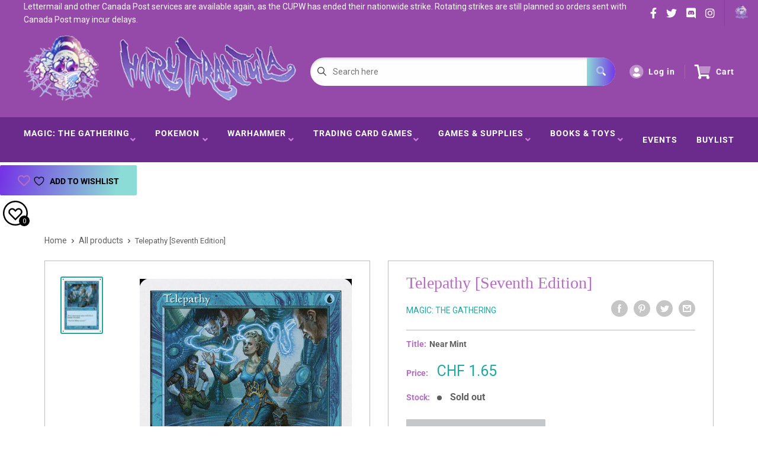

--- FILE ---
content_type: text/html; charset=utf-8
request_url: https://ch.hairyt.com/products/telepathy-seventh-edition
body_size: 66002
content:
<!doctype html>
<html>

<head>
    <title>Telepathy [Seventh Edition]</title>
    <meta charset="utf-8">
    <meta content="IE=edge,chrome=1" http-equiv="X-UA-Compatible">
    <meta name="description" content="Set: Seventh Edition Type: Enchantment Rarity: Uncommon Cost: {U} Your opponents play with their hands revealed. &quot;Secrets? What secrets?&quot;">
    <link rel="canonical" href="https://ch.hairyt.com/products/telepathy-seventh-edition">
    
<meta property="og:site_name" content="Hairy Tarantula">
<meta property="og:url" content="https://ch.hairyt.com/products/telepathy-seventh-edition">
<meta property="og:title" content="Telepathy [Seventh Edition]">
<meta property="og:type" content="product">
<meta property="og:description" content="Set: Seventh Edition Type: Enchantment Rarity: Uncommon Cost: {U} Your opponents play with their hands revealed. &quot;Secrets? What secrets?&quot;"><meta property="og:price:amount" content="0.59">
  <meta property="og:price:currency" content="CAD"><meta property="og:image" content="http://ch.hairyt.com/cdn/shop/products/0eaada0f-9102-51cc-b67a-df54f9c7babd_021851a7-2211-4e5a-b12e-b215d42a512a_1024x1024.jpg?v=1707409380">
<meta property="og:image:secure_url" content="https://ch.hairyt.com/cdn/shop/products/0eaada0f-9102-51cc-b67a-df54f9c7babd_021851a7-2211-4e5a-b12e-b215d42a512a_1024x1024.jpg?v=1707409380">

<meta name="twitter:site" content="@">
<meta name="twitter:card" content="summary_large_image">
<meta name="twitter:title" content="Telepathy [Seventh Edition]">
<meta name="twitter:description" content="Set: Seventh Edition Type: Enchantment Rarity: Uncommon Cost: {U} Your opponents play with their hands revealed. &quot;Secrets? What secrets?&quot;">
<meta name="twitter:image:width" content="480">
<meta name="twitter:image:height" content="480">
<meta name="twitter:image" content="http://ch.hairyt.com/cdn/shop/products/0eaada0f-9102-51cc-b67a-df54f9c7babd_021851a7-2211-4e5a-b12e-b215d42a512a_1024x1024.jpg?v=1707409380">

    <meta content="width=device-width,initial-scale=1,shrink-to-fit=no" name="viewport">

    <meta
        content="width=device-width, initial-scale=1, shrink-to-fit=no, minimum-scale=1.0, maximum-scale=1.0, user-scalable=no"
        name="viewport">
    <link rel="icon" href="//ch.hairyt.com/cdn/shop/files/HTLogoSm_small.png?v=1613770026" type="image/x-icon"> 

    <!-- anti-flicker snippet (recommended)  -->
    <style>
        .async-hide {
            opacity: 0 !important
        }
        #mobileNav {
        display: none;
      }
    </style>
        <!--[if (gt IE 9)|!(IE)]><!--><script src="//ch.hairyt.com/cdn/shop/t/2/assets/vendor.js?v=76260804611371243491652148741"></script><!--<![endif]-->
    <!--[if lte IE 9]><script src="//ch.hairyt.com/cdn/shop/t/2/assets/vendor.js?v=76260804611371243491652148741"></script><![endif]-->

    
<script defer
        type="text/javascript"> (function () { var css = document.createElement('link'); css.href = '//ch.hairyt.com/cdn/shop/t/2/assets/mburger.css?v=85232341013250678261614067187'; css.rel = 'stylesheet'; css.type = 'text/css'; document.getElementsByTagName('head')[0].appendChild(css); })(); </script>

    <script defer src="//ch.hairyt.com/cdn/shop/t/2/assets/mburger.js?v=29171411513169099261614067183"></script> 
     
       
    
    <link defer href="//ch.hairyt.com/cdn/shop/t/2/assets/reset.css?v=153209702691340967971614067177" rel="stylesheet" type="text/css">
                   
                
                     <link href="//ch.hairyt.com/cdn/shop/t/2/assets/theme1.css?v=166697486348868358551653544134" rel="stylesheet" type="text/css" media="all" /> 
                       
               
            <link href="//ch.hairyt.com/cdn/shop/t/2/assets/generic.css?v=155281477068535322631667362436" rel="stylesheet" type="text/css" />
    <script defer
        type="text/javascript"> (function () { var css = document.createElement('link'); css.href = '//ch.hairyt.com/cdn/shop/t/2/assets/variables.css?v=108146437158924257461614067193'; css.rel = 'stylesheet'; css.type = 'text/css'; document.getElementsByTagName('head')[0].appendChild(css); })(); </script>
    <script defer
        type="text/javascript"> (function () { var css = document.createElement('link'); css.href = '//ch.hairyt.com/cdn/shop/t/2/assets/advanced-search.scss.css?v=146926769050623578951632810693'; css.rel = 'stylesheet'; css.type = 'text/css'; document.getElementsByTagName('head')[0].appendChild(css); })(); </script>
        <script defer
        type="text/javascript"> (function () { var css = document.createElement('link'); css.href = 'https://cdn.jsdelivr.net/npm/toastify-js/src/toastify.min.css'; css.rel = 'stylesheet'; css.type = 'text/css'; document.getElementsByTagName('head')[0].appendChild(css); })(); </script><script defer
        type="text/javascript"> (function () { var css = document.createElement('link'); css.href = 'https://fonts.googleapis.com/css2?family=Roboto:ital,wght@0,400;0,500;0,700;0,900;1,400&display=swap'; css.rel = 'stylesheet'; css.type = 'text/css'; document.getElementsByTagName('head')[0].appendChild(css); })(); </script><script defer
        type="text/javascript"> (function () { var css = document.createElement('link'); css.href = 'https://pro.fontawesome.com/releases/v5.14.0/css/all.css'; css.rel = 'stylesheet'; css.type = 'text/css'; document.getElementsByTagName('head')[0].appendChild(css); })(); </script><script defer src="https://cdnjs.cloudflare.com/ajax/libs/jQuery.mmenu/8.5.20/mmenu.js"></script>

    <script defer
        type="text/javascript"> (function () { var css = document.createElement('link'); css.href = 'https://cdnjs.cloudflare.com/ajax/libs/jQuery.mmenu/8.5.14/mmenu.min.css'; css.rel = 'stylesheet'; css.type = 'text/css'; document.getElementsByTagName('head')[0].appendChild(css); })(); </script>
    
    <script>window.performance && window.performance.mark && window.performance.mark('shopify.content_for_header.start');</script><meta name="facebook-domain-verification" content="qglraxmowbx6thycfjlbfk1cjv4ewf">
<meta name="google-site-verification" content="Ko2QiGq6kB2RiEIbuseNg1G5a-l4RSCRhWE7MqXKSMQ">
<meta id="shopify-digital-wallet" name="shopify-digital-wallet" content="/26695139533/digital_wallets/dialog">
<meta name="shopify-checkout-api-token" content="29988bae9a2d42ad8b212329f94fe4a5">
<meta id="in-context-paypal-metadata" data-shop-id="26695139533" data-venmo-supported="false" data-environment="production" data-locale="en_US" data-paypal-v4="true" data-currency="CHF">
<link rel="alternate" hreflang="x-default" href="https://hairyt.com/products/telepathy-seventh-edition">
<link rel="alternate" hreflang="en" href="https://hairyt.com/products/telepathy-seventh-edition">
<link rel="alternate" hreflang="en-JP" href="https://jp.hairyt.com/products/telepathy-seventh-edition">
<link rel="alternate" hreflang="en-AT" href="https://eu.hairyt.com/products/telepathy-seventh-edition">
<link rel="alternate" hreflang="en-BE" href="https://eu.hairyt.com/products/telepathy-seventh-edition">
<link rel="alternate" hreflang="en-FR" href="https://eu.hairyt.com/products/telepathy-seventh-edition">
<link rel="alternate" hreflang="en-DE" href="https://eu.hairyt.com/products/telepathy-seventh-edition">
<link rel="alternate" hreflang="en-GR" href="https://eu.hairyt.com/products/telepathy-seventh-edition">
<link rel="alternate" hreflang="en-FI" href="https://eu.hairyt.com/products/telepathy-seventh-edition">
<link rel="alternate" hreflang="en-EE" href="https://eu.hairyt.com/products/telepathy-seventh-edition">
<link rel="alternate" hreflang="en-IE" href="https://eu.hairyt.com/products/telepathy-seventh-edition">
<link rel="alternate" hreflang="en-IT" href="https://eu.hairyt.com/products/telepathy-seventh-edition">
<link rel="alternate" hreflang="en-LV" href="https://eu.hairyt.com/products/telepathy-seventh-edition">
<link rel="alternate" hreflang="en-LT" href="https://eu.hairyt.com/products/telepathy-seventh-edition">
<link rel="alternate" hreflang="en-LU" href="https://eu.hairyt.com/products/telepathy-seventh-edition">
<link rel="alternate" hreflang="en-MT" href="https://eu.hairyt.com/products/telepathy-seventh-edition">
<link rel="alternate" hreflang="en-CY" href="https://eu.hairyt.com/products/telepathy-seventh-edition">
<link rel="alternate" hreflang="en-PT" href="https://eu.hairyt.com/products/telepathy-seventh-edition">
<link rel="alternate" hreflang="en-SK" href="https://eu.hairyt.com/products/telepathy-seventh-edition">
<link rel="alternate" hreflang="en-SI" href="https://eu.hairyt.com/products/telepathy-seventh-edition">
<link rel="alternate" hreflang="en-ES" href="https://eu.hairyt.com/products/telepathy-seventh-edition">
<link rel="alternate" hreflang="en-NL" href="https://eu.hairyt.com/products/telepathy-seventh-edition">
<link rel="alternate" hreflang="en-AD" href="https://eu.hairyt.com/products/telepathy-seventh-edition">
<link rel="alternate" hreflang="en-MC" href="https://eu.hairyt.com/products/telepathy-seventh-edition">
<link rel="alternate" hreflang="en-SM" href="https://eu.hairyt.com/products/telepathy-seventh-edition">
<link rel="alternate" hreflang="en-VA" href="https://eu.hairyt.com/products/telepathy-seventh-edition">
<link rel="alternate" hreflang="en-BG" href="https://eu.hairyt.com/products/telepathy-seventh-edition">
<link rel="alternate" hreflang="en-HR" href="https://eu.hairyt.com/products/telepathy-seventh-edition">
<link rel="alternate" hreflang="en-CZ" href="https://eu.hairyt.com/products/telepathy-seventh-edition">
<link rel="alternate" hreflang="en-DK" href="https://eu.hairyt.com/products/telepathy-seventh-edition">
<link rel="alternate" hreflang="en-HU" href="https://eu.hairyt.com/products/telepathy-seventh-edition">
<link rel="alternate" hreflang="en-PL" href="https://eu.hairyt.com/products/telepathy-seventh-edition">
<link rel="alternate" hreflang="en-RO" href="https://eu.hairyt.com/products/telepathy-seventh-edition">
<link rel="alternate" hreflang="en-SE" href="https://eu.hairyt.com/products/telepathy-seventh-edition">
<link rel="alternate" hreflang="en-AX" href="https://eu.hairyt.com/products/telepathy-seventh-edition">
<link rel="alternate" hreflang="en-FO" href="https://eu.hairyt.com/products/telepathy-seventh-edition">
<link rel="alternate" hreflang="en-GL" href="https://eu.hairyt.com/products/telepathy-seventh-edition">
<link rel="alternate" hreflang="en-GP" href="https://eu.hairyt.com/products/telepathy-seventh-edition">
<link rel="alternate" hreflang="en-AU" href="https://au.hairyt.com/products/telepathy-seventh-edition">
<link rel="alternate" hreflang="en-NZ" href="https://nz.hairyt.com/products/telepathy-seventh-edition">
<link rel="alternate" hreflang="en-LI" href="https://ch.hairyt.com/products/telepathy-seventh-edition">
<link rel="alternate" hreflang="en-CH" href="https://ch.hairyt.com/products/telepathy-seventh-edition">
<link rel="alternate" type="application/json+oembed" href="https://ch.hairyt.com/products/telepathy-seventh-edition.oembed">
<script async="async" src="/checkouts/internal/preloads.js?locale=en-LI"></script>
<link rel="preconnect" href="https://shop.app" crossorigin="anonymous">
<script async="async" src="https://shop.app/checkouts/internal/preloads.js?locale=en-LI&shop_id=26695139533" crossorigin="anonymous"></script>
<script id="shopify-features" type="application/json">{"accessToken":"29988bae9a2d42ad8b212329f94fe4a5","betas":["rich-media-storefront-analytics"],"domain":"ch.hairyt.com","predictiveSearch":true,"shopId":26695139533,"locale":"en"}</script>
<script>var Shopify = Shopify || {};
Shopify.shop = "hairytarantula.myshopify.com";
Shopify.locale = "en";
Shopify.currency = {"active":"CHF","rate":"0.58850226"};
Shopify.country = "LI";
Shopify.theme = {"name":"BinderPOS Premium Theme","id":114939625677,"schema_name":"Premium-Multi","schema_version":"611c1920","theme_store_id":null,"role":"main"};
Shopify.theme.handle = "null";
Shopify.theme.style = {"id":null,"handle":null};
Shopify.cdnHost = "ch.hairyt.com/cdn";
Shopify.routes = Shopify.routes || {};
Shopify.routes.root = "/";</script>
<script type="module">!function(o){(o.Shopify=o.Shopify||{}).modules=!0}(window);</script>
<script>!function(o){function n(){var o=[];function n(){o.push(Array.prototype.slice.apply(arguments))}return n.q=o,n}var t=o.Shopify=o.Shopify||{};t.loadFeatures=n(),t.autoloadFeatures=n()}(window);</script>
<script>
  window.ShopifyPay = window.ShopifyPay || {};
  window.ShopifyPay.apiHost = "shop.app\/pay";
  window.ShopifyPay.redirectState = null;
</script>
<script id="shop-js-analytics" type="application/json">{"pageType":"product"}</script>
<script defer="defer" async type="module" src="//ch.hairyt.com/cdn/shopifycloud/shop-js/modules/v2/client.init-shop-cart-sync_C5BV16lS.en.esm.js"></script>
<script defer="defer" async type="module" src="//ch.hairyt.com/cdn/shopifycloud/shop-js/modules/v2/chunk.common_CygWptCX.esm.js"></script>
<script type="module">
  await import("//ch.hairyt.com/cdn/shopifycloud/shop-js/modules/v2/client.init-shop-cart-sync_C5BV16lS.en.esm.js");
await import("//ch.hairyt.com/cdn/shopifycloud/shop-js/modules/v2/chunk.common_CygWptCX.esm.js");

  window.Shopify.SignInWithShop?.initShopCartSync?.({"fedCMEnabled":true,"windoidEnabled":true});

</script>
<script>
  window.Shopify = window.Shopify || {};
  if (!window.Shopify.featureAssets) window.Shopify.featureAssets = {};
  window.Shopify.featureAssets['shop-js'] = {"shop-cart-sync":["modules/v2/client.shop-cart-sync_ZFArdW7E.en.esm.js","modules/v2/chunk.common_CygWptCX.esm.js"],"init-fed-cm":["modules/v2/client.init-fed-cm_CmiC4vf6.en.esm.js","modules/v2/chunk.common_CygWptCX.esm.js"],"shop-button":["modules/v2/client.shop-button_tlx5R9nI.en.esm.js","modules/v2/chunk.common_CygWptCX.esm.js"],"shop-cash-offers":["modules/v2/client.shop-cash-offers_DOA2yAJr.en.esm.js","modules/v2/chunk.common_CygWptCX.esm.js","modules/v2/chunk.modal_D71HUcav.esm.js"],"init-windoid":["modules/v2/client.init-windoid_sURxWdc1.en.esm.js","modules/v2/chunk.common_CygWptCX.esm.js"],"shop-toast-manager":["modules/v2/client.shop-toast-manager_ClPi3nE9.en.esm.js","modules/v2/chunk.common_CygWptCX.esm.js"],"init-shop-email-lookup-coordinator":["modules/v2/client.init-shop-email-lookup-coordinator_B8hsDcYM.en.esm.js","modules/v2/chunk.common_CygWptCX.esm.js"],"init-shop-cart-sync":["modules/v2/client.init-shop-cart-sync_C5BV16lS.en.esm.js","modules/v2/chunk.common_CygWptCX.esm.js"],"avatar":["modules/v2/client.avatar_BTnouDA3.en.esm.js"],"pay-button":["modules/v2/client.pay-button_FdsNuTd3.en.esm.js","modules/v2/chunk.common_CygWptCX.esm.js"],"init-customer-accounts":["modules/v2/client.init-customer-accounts_DxDtT_ad.en.esm.js","modules/v2/client.shop-login-button_C5VAVYt1.en.esm.js","modules/v2/chunk.common_CygWptCX.esm.js","modules/v2/chunk.modal_D71HUcav.esm.js"],"init-shop-for-new-customer-accounts":["modules/v2/client.init-shop-for-new-customer-accounts_ChsxoAhi.en.esm.js","modules/v2/client.shop-login-button_C5VAVYt1.en.esm.js","modules/v2/chunk.common_CygWptCX.esm.js","modules/v2/chunk.modal_D71HUcav.esm.js"],"shop-login-button":["modules/v2/client.shop-login-button_C5VAVYt1.en.esm.js","modules/v2/chunk.common_CygWptCX.esm.js","modules/v2/chunk.modal_D71HUcav.esm.js"],"init-customer-accounts-sign-up":["modules/v2/client.init-customer-accounts-sign-up_CPSyQ0Tj.en.esm.js","modules/v2/client.shop-login-button_C5VAVYt1.en.esm.js","modules/v2/chunk.common_CygWptCX.esm.js","modules/v2/chunk.modal_D71HUcav.esm.js"],"shop-follow-button":["modules/v2/client.shop-follow-button_Cva4Ekp9.en.esm.js","modules/v2/chunk.common_CygWptCX.esm.js","modules/v2/chunk.modal_D71HUcav.esm.js"],"checkout-modal":["modules/v2/client.checkout-modal_BPM8l0SH.en.esm.js","modules/v2/chunk.common_CygWptCX.esm.js","modules/v2/chunk.modal_D71HUcav.esm.js"],"lead-capture":["modules/v2/client.lead-capture_Bi8yE_yS.en.esm.js","modules/v2/chunk.common_CygWptCX.esm.js","modules/v2/chunk.modal_D71HUcav.esm.js"],"shop-login":["modules/v2/client.shop-login_D6lNrXab.en.esm.js","modules/v2/chunk.common_CygWptCX.esm.js","modules/v2/chunk.modal_D71HUcav.esm.js"],"payment-terms":["modules/v2/client.payment-terms_CZxnsJam.en.esm.js","modules/v2/chunk.common_CygWptCX.esm.js","modules/v2/chunk.modal_D71HUcav.esm.js"]};
</script>
<script>(function() {
  var isLoaded = false;
  function asyncLoad() {
    if (isLoaded) return;
    isLoaded = true;
    var urls = ["https:\/\/app.binderpos.com\/external\/shopify\/storeCredit\/script?shop=hairytarantula.myshopify.com","https:\/\/app.binderpos.com\/external\/shopify\/buylist\/script?shop=hairytarantula.myshopify.com"];
    for (var i = 0; i < urls.length; i++) {
      var s = document.createElement('script');
      s.type = 'text/javascript';
      s.async = true;
      s.src = urls[i];
      var x = document.getElementsByTagName('script')[0];
      x.parentNode.insertBefore(s, x);
    }
  };
  if(window.attachEvent) {
    window.attachEvent('onload', asyncLoad);
  } else {
    window.addEventListener('load', asyncLoad, false);
  }
})();</script>
<script id="__st">var __st={"a":26695139533,"offset":-18000,"reqid":"9a4b540c-3425-4e98-922c-4d23680dface-1768728627","pageurl":"ch.hairyt.com\/products\/telepathy-seventh-edition","u":"1abbaea0543f","p":"product","rtyp":"product","rid":6049763360973};</script>
<script>window.ShopifyPaypalV4VisibilityTracking = true;</script>
<script id="captcha-bootstrap">!function(){'use strict';const t='contact',e='account',n='new_comment',o=[[t,t],['blogs',n],['comments',n],[t,'customer']],c=[[e,'customer_login'],[e,'guest_login'],[e,'recover_customer_password'],[e,'create_customer']],r=t=>t.map((([t,e])=>`form[action*='/${t}']:not([data-nocaptcha='true']) input[name='form_type'][value='${e}']`)).join(','),a=t=>()=>t?[...document.querySelectorAll(t)].map((t=>t.form)):[];function s(){const t=[...o],e=r(t);return a(e)}const i='password',u='form_key',d=['recaptcha-v3-token','g-recaptcha-response','h-captcha-response',i],f=()=>{try{return window.sessionStorage}catch{return}},m='__shopify_v',_=t=>t.elements[u];function p(t,e,n=!1){try{const o=window.sessionStorage,c=JSON.parse(o.getItem(e)),{data:r}=function(t){const{data:e,action:n}=t;return t[m]||n?{data:e,action:n}:{data:t,action:n}}(c);for(const[e,n]of Object.entries(r))t.elements[e]&&(t.elements[e].value=n);n&&o.removeItem(e)}catch(o){console.error('form repopulation failed',{error:o})}}const l='form_type',E='cptcha';function T(t){t.dataset[E]=!0}const w=window,h=w.document,L='Shopify',v='ce_forms',y='captcha';let A=!1;((t,e)=>{const n=(g='f06e6c50-85a8-45c8-87d0-21a2b65856fe',I='https://cdn.shopify.com/shopifycloud/storefront-forms-hcaptcha/ce_storefront_forms_captcha_hcaptcha.v1.5.2.iife.js',D={infoText:'Protected by hCaptcha',privacyText:'Privacy',termsText:'Terms'},(t,e,n)=>{const o=w[L][v],c=o.bindForm;if(c)return c(t,g,e,D).then(n);var r;o.q.push([[t,g,e,D],n]),r=I,A||(h.body.append(Object.assign(h.createElement('script'),{id:'captcha-provider',async:!0,src:r})),A=!0)});var g,I,D;w[L]=w[L]||{},w[L][v]=w[L][v]||{},w[L][v].q=[],w[L][y]=w[L][y]||{},w[L][y].protect=function(t,e){n(t,void 0,e),T(t)},Object.freeze(w[L][y]),function(t,e,n,w,h,L){const[v,y,A,g]=function(t,e,n){const i=e?o:[],u=t?c:[],d=[...i,...u],f=r(d),m=r(i),_=r(d.filter((([t,e])=>n.includes(e))));return[a(f),a(m),a(_),s()]}(w,h,L),I=t=>{const e=t.target;return e instanceof HTMLFormElement?e:e&&e.form},D=t=>v().includes(t);t.addEventListener('submit',(t=>{const e=I(t);if(!e)return;const n=D(e)&&!e.dataset.hcaptchaBound&&!e.dataset.recaptchaBound,o=_(e),c=g().includes(e)&&(!o||!o.value);(n||c)&&t.preventDefault(),c&&!n&&(function(t){try{if(!f())return;!function(t){const e=f();if(!e)return;const n=_(t);if(!n)return;const o=n.value;o&&e.removeItem(o)}(t);const e=Array.from(Array(32),(()=>Math.random().toString(36)[2])).join('');!function(t,e){_(t)||t.append(Object.assign(document.createElement('input'),{type:'hidden',name:u})),t.elements[u].value=e}(t,e),function(t,e){const n=f();if(!n)return;const o=[...t.querySelectorAll(`input[type='${i}']`)].map((({name:t})=>t)),c=[...d,...o],r={};for(const[a,s]of new FormData(t).entries())c.includes(a)||(r[a]=s);n.setItem(e,JSON.stringify({[m]:1,action:t.action,data:r}))}(t,e)}catch(e){console.error('failed to persist form',e)}}(e),e.submit())}));const S=(t,e)=>{t&&!t.dataset[E]&&(n(t,e.some((e=>e===t))),T(t))};for(const o of['focusin','change'])t.addEventListener(o,(t=>{const e=I(t);D(e)&&S(e,y())}));const B=e.get('form_key'),M=e.get(l),P=B&&M;t.addEventListener('DOMContentLoaded',(()=>{const t=y();if(P)for(const e of t)e.elements[l].value===M&&p(e,B);[...new Set([...A(),...v().filter((t=>'true'===t.dataset.shopifyCaptcha))])].forEach((e=>S(e,t)))}))}(h,new URLSearchParams(w.location.search),n,t,e,['guest_login'])})(!0,!0)}();</script>
<script integrity="sha256-4kQ18oKyAcykRKYeNunJcIwy7WH5gtpwJnB7kiuLZ1E=" data-source-attribution="shopify.loadfeatures" defer="defer" src="//ch.hairyt.com/cdn/shopifycloud/storefront/assets/storefront/load_feature-a0a9edcb.js" crossorigin="anonymous"></script>
<script crossorigin="anonymous" defer="defer" src="//ch.hairyt.com/cdn/shopifycloud/storefront/assets/shopify_pay/storefront-65b4c6d7.js?v=20250812"></script>
<script data-source-attribution="shopify.dynamic_checkout.dynamic.init">var Shopify=Shopify||{};Shopify.PaymentButton=Shopify.PaymentButton||{isStorefrontPortableWallets:!0,init:function(){window.Shopify.PaymentButton.init=function(){};var t=document.createElement("script");t.src="https://ch.hairyt.com/cdn/shopifycloud/portable-wallets/latest/portable-wallets.en.js",t.type="module",document.head.appendChild(t)}};
</script>
<script data-source-attribution="shopify.dynamic_checkout.buyer_consent">
  function portableWalletsHideBuyerConsent(e){var t=document.getElementById("shopify-buyer-consent"),n=document.getElementById("shopify-subscription-policy-button");t&&n&&(t.classList.add("hidden"),t.setAttribute("aria-hidden","true"),n.removeEventListener("click",e))}function portableWalletsShowBuyerConsent(e){var t=document.getElementById("shopify-buyer-consent"),n=document.getElementById("shopify-subscription-policy-button");t&&n&&(t.classList.remove("hidden"),t.removeAttribute("aria-hidden"),n.addEventListener("click",e))}window.Shopify?.PaymentButton&&(window.Shopify.PaymentButton.hideBuyerConsent=portableWalletsHideBuyerConsent,window.Shopify.PaymentButton.showBuyerConsent=portableWalletsShowBuyerConsent);
</script>
<script data-source-attribution="shopify.dynamic_checkout.cart.bootstrap">document.addEventListener("DOMContentLoaded",(function(){function t(){return document.querySelector("shopify-accelerated-checkout-cart, shopify-accelerated-checkout")}if(t())Shopify.PaymentButton.init();else{new MutationObserver((function(e,n){t()&&(Shopify.PaymentButton.init(),n.disconnect())})).observe(document.body,{childList:!0,subtree:!0})}}));
</script>
<script id='scb4127' type='text/javascript' async='' src='https://ch.hairyt.com/cdn/shopifycloud/privacy-banner/storefront-banner.js'></script><link id="shopify-accelerated-checkout-styles" rel="stylesheet" media="screen" href="https://ch.hairyt.com/cdn/shopifycloud/portable-wallets/latest/accelerated-checkout-backwards-compat.css" crossorigin="anonymous">
<style id="shopify-accelerated-checkout-cart">
        #shopify-buyer-consent {
  margin-top: 1em;
  display: inline-block;
  width: 100%;
}

#shopify-buyer-consent.hidden {
  display: none;
}

#shopify-subscription-policy-button {
  background: none;
  border: none;
  padding: 0;
  text-decoration: underline;
  font-size: inherit;
  cursor: pointer;
}

#shopify-subscription-policy-button::before {
  box-shadow: none;
}

      </style>

<script>window.performance && window.performance.mark && window.performance.mark('shopify.content_for_header.end');</script>

    <!-- Header hook for plugins --><script src="https://ajax.googleapis.com/ajax/libs/jquery/3.5.1/jquery.min.js"></script>

    <script src="//ch.hairyt.com/cdn/shopifycloud/storefront/assets/themes_support/api.jquery-7ab1a3a4.js" type="text/javascript"></script>
    <script src="//ch.hairyt.com/cdn/s/javascripts/currencies.js" type="text/javascript"></script>
<link defer rel="stylesheet" href="https://unpkg.com/flickity@2/dist/flickity.min.css">
    <script src="//ch.hairyt.com/cdn/shopifycloud/storefront/assets/themes_support/option_selection-b017cd28.js" type="text/javascript"></script>

    <script defer
        type="text/javascript"> (function () { var css = document.createElement('link'); css.href = '//ch.hairyt.com/cdn/shop/t/2/assets/animations.css?v=137973300766071970631614067192'; css.rel = 'stylesheet'; css.type = 'text/css'; document.getElementsByTagName('head')[0].appendChild(css); })(); </script>
    <script defer
        type="text/javascript"> (function () { var css = document.createElement('link'); css.href = '//ch.hairyt.com/cdn/shop/t/2/assets/loader.css?v=102325571689108952331614067220'; css.rel = 'stylesheet'; css.type = 'text/css'; document.getElementsByTagName('head')[0].appendChild(css); })(); </script>
    <script src="//ch.hairyt.com/cdn/shop/t/2/assets/theme.js?v=81407425934660752091705535977" defer></script>
    
  <script type="application/ld+json">
  {
    "@context": "http://schema.org",
    "@type": "Product",
    "offers": [{
          "@type": "Offer",
          "name": "Near Mint",
          "availability":"https://schema.org/OutOfStock",
          "price": 1.65,
          "priceCurrency": "CHF",
          "priceValidUntil": "2026-01-28","sku": "7ED-102-EN-NF-1","url": "/products/telepathy-seventh-edition?variant=37421793542349"
        },
{
          "@type": "Offer",
          "name": "Lightly Played",
          "availability":"https://schema.org/OutOfStock",
          "price": 1.47,
          "priceCurrency": "CHF",
          "priceValidUntil": "2026-01-28","sku": "7ED-102-EN-NF-2","url": "/products/telepathy-seventh-edition?variant=37421793706189"
        },
{
          "@type": "Offer",
          "name": "Moderately Played",
          "availability":"https://schema.org/OutOfStock",
          "price": 1.24,
          "priceCurrency": "CHF",
          "priceValidUntil": "2026-01-28","sku": "7ED-102-EN-NF-3","url": "/products/telepathy-seventh-edition?variant=37421793771725"
        },
{
          "@type": "Offer",
          "name": "Heavily Played",
          "availability":"https://schema.org/OutOfStock",
          "price": 1.06,
          "priceCurrency": "CHF",
          "priceValidUntil": "2026-01-28","sku": "7ED-102-EN-NF-4","url": "/products/telepathy-seventh-edition?variant=37421793837261"
        },
{
          "@type": "Offer",
          "name": "Damaged",
          "availability":"https://schema.org/OutOfStock",
          "price": 0.59,
          "priceCurrency": "CHF",
          "priceValidUntil": "2026-01-28","sku": "7ED-102-EN-NF-5","url": "/products/telepathy-seventh-edition?variant=37421793902797"
        },
{
          "@type": "Offer",
          "name": "Near Mint Foil",
          "availability":"https://schema.org/OutOfStock",
          "price": 99.22,
          "priceCurrency": "CHF",
          "priceValidUntil": "2026-01-28","sku": "7ED-102-EN-FO-1","url": "/products/telepathy-seventh-edition?variant=37421794001101"
        },
{
          "@type": "Offer",
          "name": "Lightly Played Foil",
          "availability":"https://schema.org/OutOfStock",
          "price": 87.33,
          "priceCurrency": "CHF",
          "priceValidUntil": "2026-01-28","sku": "7ED-102-EN-FO-2","url": "/products/telepathy-seventh-edition?variant=37421794066637"
        },
{
          "@type": "Offer",
          "name": "Moderately Played Foil",
          "availability":"https://schema.org/OutOfStock",
          "price": 74.45,
          "priceCurrency": "CHF",
          "priceValidUntil": "2026-01-28","sku": "7ED-102-EN-FO-3","url": "/products/telepathy-seventh-edition?variant=37421794099405"
        },
{
          "@type": "Offer",
          "name": "Heavily Played Foil",
          "availability":"https://schema.org/OutOfStock",
          "price": 64.5,
          "priceCurrency": "CHF",
          "priceValidUntil": "2026-01-28","sku": "7ED-102-EN-FO-4","url": "/products/telepathy-seventh-edition?variant=37421794164941"
        },
{
          "@type": "Offer",
          "name": "Damaged Foil",
          "availability":"https://schema.org/OutOfStock",
          "price": 32.78,
          "priceCurrency": "CHF",
          "priceValidUntil": "2026-01-28","sku": "7ED-102-EN-FO-5","url": "/products/telepathy-seventh-edition?variant=37421794263245"
        }
],
      "gtin8": "93542349",
      "productId": "93542349",
    "brand": {
      "name": "Magic: The Gathering"
    },
    "name": "Telepathy [Seventh Edition]",
    "description": "\n\n      \n          Set:\n          Seventh Edition\n      \n      \n          Type:\n          Enchantment\n      \n      \n          Rarity:\n          Uncommon\n      \n      \n          Cost:\n          {U}\n      \n\n\n\n        \n            Your opponents play with their hands revealed.\n        \n        \n            \"Secrets? What secrets?\"\n        \n\n\n\n\n\n\n\n\n\n",
    "category": "MTG Single",
    "url": "/products/telepathy-seventh-edition",
    "sku": "7ED-102-EN-NF-1",
    "image": {
      "@type": "ImageObject",
      "url": "https://ch.hairyt.com/cdn/shop/products/0eaada0f-9102-51cc-b67a-df54f9c7babd_021851a7-2211-4e5a-b12e-b215d42a512a_1024x.jpg?v=1707409380",
      "image": "https://ch.hairyt.com/cdn/shop/products/0eaada0f-9102-51cc-b67a-df54f9c7babd_021851a7-2211-4e5a-b12e-b215d42a512a_1024x.jpg?v=1707409380",
      "name": "Telepathy [Seventh Edition]",
      "width": "1024",
      "height": "1024"
    }
  }
  </script>



  <script type="application/ld+json">
  {
    "@context": "http://schema.org",
    "@type": "BreadcrumbList",
  "itemListElement": [{
      "@type": "ListItem",
      "position": 1,
      "name": "Home",
      "item": "https://hairyt.com"
    },{
          "@type": "ListItem",
          "position": 2,
          "name": "Telepathy [Seventh Edition]",
          "item": "https://hairyt.com/products/telepathy-seventh-edition"
        }]
  }
  </script>

<script>
        // This allows to expose several variables to the global scope, to be used in scripts
        window.theme = {
          pageType: "product",
          cartCount: 0,
          moneyFormat: "CHF {{amount}}",
          moneyWithCurrencyFormat: "CHF {{amount}}",
          showDiscount: true,
          discountMode: "saving",
          searchMode: "product,article,page",
          cartType: "message",
          permanentDomain: "hairytarantula.myshopify.com",
          themeChoice: "Theme_One"
        };
  
        window.routes = {
          rootUrl: "\/",
          rootUrlWithoutSlash: '',
          cartUrl: "\/cart",
          cartAddUrl: "\/cart\/add",
          cartChangeUrl: "\/cart\/change",
          searchUrl: "\/search",
          productRecommendationsUrl: "\/recommendations\/products"
        };
  
        window.languages = {
          productRegularPrice: "Regular price",
          productSalePrice: "Sale price",
          collectionOnSaleLabel: "Save {{savings}}",
          productFormUnavailable: "Unavailable",
          productFormAddToCart: "Add to cart",
          productFormSoldOut: "Sold out",
          productAdded: "Product has been added to your cart",
          productAddedShort: "Added!",
          shippingEstimatorNoResults: "No shipping could be found for your address.",
          shippingEstimatorOneResult: "There is one shipping rate for your address:",
          shippingEstimatorMultipleResults: "There are {{count}} shipping rates for your address:",
          shippingEstimatorErrors: "There are some errors:"
        };
  
        window.lazySizesConfig = {
          loadHidden: false,
          hFac: 0.8,
          expFactor: 3,
          customMedia: {
            '--phone': '(max-width: 640px)',
            '--tablet': '(min-width: 641px) and (max-width: 1023px)',
            '--lap': '(min-width: 1024px)'
          }
        };
  
        document.documentElement.className = document.documentElement.className.replace('no-js', 'js');
      </script>
       <script src="//ch.hairyt.com/cdn/shop/t/2/assets/application.js?v=59730235117051044051663120146"></script><script>
        let binderWishlist = null;
    </script>
    <link defer href="//ch.hairyt.com/cdn/shop/t/2/assets/predictive.css?v=181835530354501345831661390139" rel="stylesheet" type="text/css">
    <script src="//ch.hairyt.com/cdn/shop/t/2/assets/predictiveSearch.js?v=30241401215181219341663120147" type="text/javascript"></script>
    <script src="//ch.hairyt.com/cdn/shop/t/2/assets/custom.js?v=111603181540343972631613342556" type="text/javascript"></script>
    
<script type="text/javascript">console.error("MinMaxify is deactivated for this website. Please don't forget to remove minmaxify-head.liquid still being referenced by theme.liquid")</script>


<!-- BEGIN app block: shopify://apps/rt-terms-and-conditions-box/blocks/app-embed/17661ca5-aeea-41b9-8091-d8f7233e8b22 --><script type='text/javascript'>
  window.roarJs = window.roarJs || {};
      roarJs.LegalConfig = {
          metafields: {
          shop: "hairytarantula.myshopify.com",
          settings: {"enabled":"1","param":{"message":"I have read and acknowledge the risks associated with Lettermail, and the limits of coverage for all shipments,  as noted in the {link}. I acknowledge that HairyT only insures the first $100 of my order for tracked shipping and I will need to pay for any additional insurance I require, and HairyT is not liable for lost or damaged shipments.","error_message":"You must acknowledge the risks associated with Lettermail and limits of coverage before making a purchase!","error_display":"dialog","greeting":{"enabled":"0","message":"Please agree to the T\u0026C before purchasing!","delay":"1"},"link_order":["link"],"links":{"link":{"label":"Shipping Policy","target":"_blank","url":"https:\/\/hairyt.com\/policies\/shipping-policy","policy":"terms-of-service"}},"force_enabled":"0","optional":"0","optional_message_enabled":"0","optional_message_value":"Thank you! The page will be moved to the checkout page.","optional_checkbox_hidden":"0","time_enabled":"1","time_label":"Agreed to the Lettermail\/limit of coverage warning on","checkbox":"1"},"popup":{"title":"Warning about Lettermail","width":"600","button":"Process to Checkout","icon_color":"#197bbd"},"style":{"checkbox":{"size":"20","color":"#0075ff"},"message":{"font":"inherit","size":"14","customized":{"enabled":"1","color":"#212b36","accent":"#0075ff","error":"#de3618"},"align":"inherit","padding":{"top":"0","right":"0","bottom":"0","left":"0"}}},"only1":"true","installer":[]},
          moneyFormat: "CHF {{amount}}"
      }
  }
</script>
<script src='https://cdn.shopify.com/extensions/019a2c75-764c-7925-b253-e24466484d41/legal-7/assets/legal.js' defer></script>


<!-- END app block --><link href="https://cdn.shopify.com/extensions/019a2c75-764c-7925-b253-e24466484d41/legal-7/assets/legal.css" rel="stylesheet" type="text/css" media="all">
<script src="https://cdn.shopify.com/extensions/019b979b-238a-7e17-847d-ec6cb3db4951/preorderfrontend-174/assets/globo.preorder.min.js" type="text/javascript" defer="defer"></script>
<link href="https://monorail-edge.shopifysvc.com" rel="dns-prefetch">
<script>(function(){if ("sendBeacon" in navigator && "performance" in window) {try {var session_token_from_headers = performance.getEntriesByType('navigation')[0].serverTiming.find(x => x.name == '_s').description;} catch {var session_token_from_headers = undefined;}var session_cookie_matches = document.cookie.match(/_shopify_s=([^;]*)/);var session_token_from_cookie = session_cookie_matches && session_cookie_matches.length === 2 ? session_cookie_matches[1] : "";var session_token = session_token_from_headers || session_token_from_cookie || "";function handle_abandonment_event(e) {var entries = performance.getEntries().filter(function(entry) {return /monorail-edge.shopifysvc.com/.test(entry.name);});if (!window.abandonment_tracked && entries.length === 0) {window.abandonment_tracked = true;var currentMs = Date.now();var navigation_start = performance.timing.navigationStart;var payload = {shop_id: 26695139533,url: window.location.href,navigation_start,duration: currentMs - navigation_start,session_token,page_type: "product"};window.navigator.sendBeacon("https://monorail-edge.shopifysvc.com/v1/produce", JSON.stringify({schema_id: "online_store_buyer_site_abandonment/1.1",payload: payload,metadata: {event_created_at_ms: currentMs,event_sent_at_ms: currentMs}}));}}window.addEventListener('pagehide', handle_abandonment_event);}}());</script>
<script id="web-pixels-manager-setup">(function e(e,d,r,n,o){if(void 0===o&&(o={}),!Boolean(null===(a=null===(i=window.Shopify)||void 0===i?void 0:i.analytics)||void 0===a?void 0:a.replayQueue)){var i,a;window.Shopify=window.Shopify||{};var t=window.Shopify;t.analytics=t.analytics||{};var s=t.analytics;s.replayQueue=[],s.publish=function(e,d,r){return s.replayQueue.push([e,d,r]),!0};try{self.performance.mark("wpm:start")}catch(e){}var l=function(){var e={modern:/Edge?\/(1{2}[4-9]|1[2-9]\d|[2-9]\d{2}|\d{4,})\.\d+(\.\d+|)|Firefox\/(1{2}[4-9]|1[2-9]\d|[2-9]\d{2}|\d{4,})\.\d+(\.\d+|)|Chrom(ium|e)\/(9{2}|\d{3,})\.\d+(\.\d+|)|(Maci|X1{2}).+ Version\/(15\.\d+|(1[6-9]|[2-9]\d|\d{3,})\.\d+)([,.]\d+|)( \(\w+\)|)( Mobile\/\w+|) Safari\/|Chrome.+OPR\/(9{2}|\d{3,})\.\d+\.\d+|(CPU[ +]OS|iPhone[ +]OS|CPU[ +]iPhone|CPU IPhone OS|CPU iPad OS)[ +]+(15[._]\d+|(1[6-9]|[2-9]\d|\d{3,})[._]\d+)([._]\d+|)|Android:?[ /-](13[3-9]|1[4-9]\d|[2-9]\d{2}|\d{4,})(\.\d+|)(\.\d+|)|Android.+Firefox\/(13[5-9]|1[4-9]\d|[2-9]\d{2}|\d{4,})\.\d+(\.\d+|)|Android.+Chrom(ium|e)\/(13[3-9]|1[4-9]\d|[2-9]\d{2}|\d{4,})\.\d+(\.\d+|)|SamsungBrowser\/([2-9]\d|\d{3,})\.\d+/,legacy:/Edge?\/(1[6-9]|[2-9]\d|\d{3,})\.\d+(\.\d+|)|Firefox\/(5[4-9]|[6-9]\d|\d{3,})\.\d+(\.\d+|)|Chrom(ium|e)\/(5[1-9]|[6-9]\d|\d{3,})\.\d+(\.\d+|)([\d.]+$|.*Safari\/(?![\d.]+ Edge\/[\d.]+$))|(Maci|X1{2}).+ Version\/(10\.\d+|(1[1-9]|[2-9]\d|\d{3,})\.\d+)([,.]\d+|)( \(\w+\)|)( Mobile\/\w+|) Safari\/|Chrome.+OPR\/(3[89]|[4-9]\d|\d{3,})\.\d+\.\d+|(CPU[ +]OS|iPhone[ +]OS|CPU[ +]iPhone|CPU IPhone OS|CPU iPad OS)[ +]+(10[._]\d+|(1[1-9]|[2-9]\d|\d{3,})[._]\d+)([._]\d+|)|Android:?[ /-](13[3-9]|1[4-9]\d|[2-9]\d{2}|\d{4,})(\.\d+|)(\.\d+|)|Mobile Safari.+OPR\/([89]\d|\d{3,})\.\d+\.\d+|Android.+Firefox\/(13[5-9]|1[4-9]\d|[2-9]\d{2}|\d{4,})\.\d+(\.\d+|)|Android.+Chrom(ium|e)\/(13[3-9]|1[4-9]\d|[2-9]\d{2}|\d{4,})\.\d+(\.\d+|)|Android.+(UC? ?Browser|UCWEB|U3)[ /]?(15\.([5-9]|\d{2,})|(1[6-9]|[2-9]\d|\d{3,})\.\d+)\.\d+|SamsungBrowser\/(5\.\d+|([6-9]|\d{2,})\.\d+)|Android.+MQ{2}Browser\/(14(\.(9|\d{2,})|)|(1[5-9]|[2-9]\d|\d{3,})(\.\d+|))(\.\d+|)|K[Aa][Ii]OS\/(3\.\d+|([4-9]|\d{2,})\.\d+)(\.\d+|)/},d=e.modern,r=e.legacy,n=navigator.userAgent;return n.match(d)?"modern":n.match(r)?"legacy":"unknown"}(),u="modern"===l?"modern":"legacy",c=(null!=n?n:{modern:"",legacy:""})[u],f=function(e){return[e.baseUrl,"/wpm","/b",e.hashVersion,"modern"===e.buildTarget?"m":"l",".js"].join("")}({baseUrl:d,hashVersion:r,buildTarget:u}),m=function(e){var d=e.version,r=e.bundleTarget,n=e.surface,o=e.pageUrl,i=e.monorailEndpoint;return{emit:function(e){var a=e.status,t=e.errorMsg,s=(new Date).getTime(),l=JSON.stringify({metadata:{event_sent_at_ms:s},events:[{schema_id:"web_pixels_manager_load/3.1",payload:{version:d,bundle_target:r,page_url:o,status:a,surface:n,error_msg:t},metadata:{event_created_at_ms:s}}]});if(!i)return console&&console.warn&&console.warn("[Web Pixels Manager] No Monorail endpoint provided, skipping logging."),!1;try{return self.navigator.sendBeacon.bind(self.navigator)(i,l)}catch(e){}var u=new XMLHttpRequest;try{return u.open("POST",i,!0),u.setRequestHeader("Content-Type","text/plain"),u.send(l),!0}catch(e){return console&&console.warn&&console.warn("[Web Pixels Manager] Got an unhandled error while logging to Monorail."),!1}}}}({version:r,bundleTarget:l,surface:e.surface,pageUrl:self.location.href,monorailEndpoint:e.monorailEndpoint});try{o.browserTarget=l,function(e){var d=e.src,r=e.async,n=void 0===r||r,o=e.onload,i=e.onerror,a=e.sri,t=e.scriptDataAttributes,s=void 0===t?{}:t,l=document.createElement("script"),u=document.querySelector("head"),c=document.querySelector("body");if(l.async=n,l.src=d,a&&(l.integrity=a,l.crossOrigin="anonymous"),s)for(var f in s)if(Object.prototype.hasOwnProperty.call(s,f))try{l.dataset[f]=s[f]}catch(e){}if(o&&l.addEventListener("load",o),i&&l.addEventListener("error",i),u)u.appendChild(l);else{if(!c)throw new Error("Did not find a head or body element to append the script");c.appendChild(l)}}({src:f,async:!0,onload:function(){if(!function(){var e,d;return Boolean(null===(d=null===(e=window.Shopify)||void 0===e?void 0:e.analytics)||void 0===d?void 0:d.initialized)}()){var d=window.webPixelsManager.init(e)||void 0;if(d){var r=window.Shopify.analytics;r.replayQueue.forEach((function(e){var r=e[0],n=e[1],o=e[2];d.publishCustomEvent(r,n,o)})),r.replayQueue=[],r.publish=d.publishCustomEvent,r.visitor=d.visitor,r.initialized=!0}}},onerror:function(){return m.emit({status:"failed",errorMsg:"".concat(f," has failed to load")})},sri:function(e){var d=/^sha384-[A-Za-z0-9+/=]+$/;return"string"==typeof e&&d.test(e)}(c)?c:"",scriptDataAttributes:o}),m.emit({status:"loading"})}catch(e){m.emit({status:"failed",errorMsg:(null==e?void 0:e.message)||"Unknown error"})}}})({shopId: 26695139533,storefrontBaseUrl: "https://hairyt.com",extensionsBaseUrl: "https://extensions.shopifycdn.com/cdn/shopifycloud/web-pixels-manager",monorailEndpoint: "https://monorail-edge.shopifysvc.com/unstable/produce_batch",surface: "storefront-renderer",enabledBetaFlags: ["2dca8a86"],webPixelsConfigList: [{"id":"278134989","configuration":"{\"config\":\"{\\\"pixel_id\\\":\\\"GT-NBPJCDS8\\\",\\\"target_country\\\":\\\"CA\\\",\\\"gtag_events\\\":[{\\\"type\\\":\\\"purchase\\\",\\\"action_label\\\":\\\"MC-LPZVQZ2HST\\\"},{\\\"type\\\":\\\"page_view\\\",\\\"action_label\\\":\\\"MC-LPZVQZ2HST\\\"},{\\\"type\\\":\\\"view_item\\\",\\\"action_label\\\":\\\"MC-LPZVQZ2HST\\\"}],\\\"enable_monitoring_mode\\\":false}\"}","eventPayloadVersion":"v1","runtimeContext":"OPEN","scriptVersion":"b2a88bafab3e21179ed38636efcd8a93","type":"APP","apiClientId":1780363,"privacyPurposes":[],"dataSharingAdjustments":{"protectedCustomerApprovalScopes":["read_customer_address","read_customer_email","read_customer_name","read_customer_personal_data","read_customer_phone"]}},{"id":"109838541","configuration":"{\"pixel_id\":\"175724087774090\",\"pixel_type\":\"facebook_pixel\",\"metaapp_system_user_token\":\"-\"}","eventPayloadVersion":"v1","runtimeContext":"OPEN","scriptVersion":"ca16bc87fe92b6042fbaa3acc2fbdaa6","type":"APP","apiClientId":2329312,"privacyPurposes":["ANALYTICS","MARKETING","SALE_OF_DATA"],"dataSharingAdjustments":{"protectedCustomerApprovalScopes":["read_customer_address","read_customer_email","read_customer_name","read_customer_personal_data","read_customer_phone"]}},{"id":"shopify-app-pixel","configuration":"{}","eventPayloadVersion":"v1","runtimeContext":"STRICT","scriptVersion":"0450","apiClientId":"shopify-pixel","type":"APP","privacyPurposes":["ANALYTICS","MARKETING"]},{"id":"shopify-custom-pixel","eventPayloadVersion":"v1","runtimeContext":"LAX","scriptVersion":"0450","apiClientId":"shopify-pixel","type":"CUSTOM","privacyPurposes":["ANALYTICS","MARKETING"]}],isMerchantRequest: false,initData: {"shop":{"name":"Hairy Tarantula","paymentSettings":{"currencyCode":"CAD"},"myshopifyDomain":"hairytarantula.myshopify.com","countryCode":"CA","storefrontUrl":"https:\/\/ch.hairyt.com"},"customer":null,"cart":null,"checkout":null,"productVariants":[{"price":{"amount":1.65,"currencyCode":"CHF"},"product":{"title":"Telepathy [Seventh Edition]","vendor":"Magic: The Gathering","id":"6049763360973","untranslatedTitle":"Telepathy [Seventh Edition]","url":"\/products\/telepathy-seventh-edition","type":"MTG Single"},"id":"37421793542349","image":{"src":"\/\/ch.hairyt.com\/cdn\/shop\/products\/0eaada0f-9102-51cc-b67a-df54f9c7babd_021851a7-2211-4e5a-b12e-b215d42a512a.jpg?v=1707409380"},"sku":"7ED-102-EN-NF-1","title":"Near Mint","untranslatedTitle":"Near Mint"},{"price":{"amount":1.47,"currencyCode":"CHF"},"product":{"title":"Telepathy [Seventh Edition]","vendor":"Magic: The Gathering","id":"6049763360973","untranslatedTitle":"Telepathy [Seventh Edition]","url":"\/products\/telepathy-seventh-edition","type":"MTG Single"},"id":"37421793706189","image":{"src":"\/\/ch.hairyt.com\/cdn\/shop\/products\/0eaada0f-9102-51cc-b67a-df54f9c7babd_021851a7-2211-4e5a-b12e-b215d42a512a.jpg?v=1707409380"},"sku":"7ED-102-EN-NF-2","title":"Lightly Played","untranslatedTitle":"Lightly Played"},{"price":{"amount":1.24,"currencyCode":"CHF"},"product":{"title":"Telepathy [Seventh Edition]","vendor":"Magic: The Gathering","id":"6049763360973","untranslatedTitle":"Telepathy [Seventh Edition]","url":"\/products\/telepathy-seventh-edition","type":"MTG Single"},"id":"37421793771725","image":{"src":"\/\/ch.hairyt.com\/cdn\/shop\/products\/0eaada0f-9102-51cc-b67a-df54f9c7babd_021851a7-2211-4e5a-b12e-b215d42a512a.jpg?v=1707409380"},"sku":"7ED-102-EN-NF-3","title":"Moderately Played","untranslatedTitle":"Moderately Played"},{"price":{"amount":1.06,"currencyCode":"CHF"},"product":{"title":"Telepathy [Seventh Edition]","vendor":"Magic: The Gathering","id":"6049763360973","untranslatedTitle":"Telepathy [Seventh Edition]","url":"\/products\/telepathy-seventh-edition","type":"MTG Single"},"id":"37421793837261","image":{"src":"\/\/ch.hairyt.com\/cdn\/shop\/products\/0eaada0f-9102-51cc-b67a-df54f9c7babd_021851a7-2211-4e5a-b12e-b215d42a512a.jpg?v=1707409380"},"sku":"7ED-102-EN-NF-4","title":"Heavily Played","untranslatedTitle":"Heavily Played"},{"price":{"amount":0.59,"currencyCode":"CHF"},"product":{"title":"Telepathy [Seventh Edition]","vendor":"Magic: The Gathering","id":"6049763360973","untranslatedTitle":"Telepathy [Seventh Edition]","url":"\/products\/telepathy-seventh-edition","type":"MTG Single"},"id":"37421793902797","image":{"src":"\/\/ch.hairyt.com\/cdn\/shop\/products\/0eaada0f-9102-51cc-b67a-df54f9c7babd_021851a7-2211-4e5a-b12e-b215d42a512a.jpg?v=1707409380"},"sku":"7ED-102-EN-NF-5","title":"Damaged","untranslatedTitle":"Damaged"},{"price":{"amount":99.22,"currencyCode":"CHF"},"product":{"title":"Telepathy [Seventh Edition]","vendor":"Magic: The Gathering","id":"6049763360973","untranslatedTitle":"Telepathy [Seventh Edition]","url":"\/products\/telepathy-seventh-edition","type":"MTG Single"},"id":"37421794001101","image":{"src":"\/\/ch.hairyt.com\/cdn\/shop\/products\/0eaada0f-9102-51cc-b67a-df54f9c7babd_021851a7-2211-4e5a-b12e-b215d42a512a.jpg?v=1707409380"},"sku":"7ED-102-EN-FO-1","title":"Near Mint Foil","untranslatedTitle":"Near Mint Foil"},{"price":{"amount":87.33,"currencyCode":"CHF"},"product":{"title":"Telepathy [Seventh Edition]","vendor":"Magic: The Gathering","id":"6049763360973","untranslatedTitle":"Telepathy [Seventh Edition]","url":"\/products\/telepathy-seventh-edition","type":"MTG Single"},"id":"37421794066637","image":{"src":"\/\/ch.hairyt.com\/cdn\/shop\/products\/0eaada0f-9102-51cc-b67a-df54f9c7babd_021851a7-2211-4e5a-b12e-b215d42a512a.jpg?v=1707409380"},"sku":"7ED-102-EN-FO-2","title":"Lightly Played Foil","untranslatedTitle":"Lightly Played Foil"},{"price":{"amount":74.45,"currencyCode":"CHF"},"product":{"title":"Telepathy [Seventh Edition]","vendor":"Magic: The Gathering","id":"6049763360973","untranslatedTitle":"Telepathy [Seventh Edition]","url":"\/products\/telepathy-seventh-edition","type":"MTG Single"},"id":"37421794099405","image":{"src":"\/\/ch.hairyt.com\/cdn\/shop\/products\/0eaada0f-9102-51cc-b67a-df54f9c7babd_021851a7-2211-4e5a-b12e-b215d42a512a.jpg?v=1707409380"},"sku":"7ED-102-EN-FO-3","title":"Moderately Played Foil","untranslatedTitle":"Moderately Played Foil"},{"price":{"amount":64.5,"currencyCode":"CHF"},"product":{"title":"Telepathy [Seventh Edition]","vendor":"Magic: The Gathering","id":"6049763360973","untranslatedTitle":"Telepathy [Seventh Edition]","url":"\/products\/telepathy-seventh-edition","type":"MTG Single"},"id":"37421794164941","image":{"src":"\/\/ch.hairyt.com\/cdn\/shop\/products\/0eaada0f-9102-51cc-b67a-df54f9c7babd_021851a7-2211-4e5a-b12e-b215d42a512a.jpg?v=1707409380"},"sku":"7ED-102-EN-FO-4","title":"Heavily Played Foil","untranslatedTitle":"Heavily Played Foil"},{"price":{"amount":32.78,"currencyCode":"CHF"},"product":{"title":"Telepathy [Seventh Edition]","vendor":"Magic: The Gathering","id":"6049763360973","untranslatedTitle":"Telepathy [Seventh Edition]","url":"\/products\/telepathy-seventh-edition","type":"MTG Single"},"id":"37421794263245","image":{"src":"\/\/ch.hairyt.com\/cdn\/shop\/products\/0eaada0f-9102-51cc-b67a-df54f9c7babd_021851a7-2211-4e5a-b12e-b215d42a512a.jpg?v=1707409380"},"sku":"7ED-102-EN-FO-5","title":"Damaged Foil","untranslatedTitle":"Damaged Foil"}],"purchasingCompany":null},},"https://ch.hairyt.com/cdn","fcfee988w5aeb613cpc8e4bc33m6693e112",{"modern":"","legacy":""},{"shopId":"26695139533","storefrontBaseUrl":"https:\/\/hairyt.com","extensionBaseUrl":"https:\/\/extensions.shopifycdn.com\/cdn\/shopifycloud\/web-pixels-manager","surface":"storefront-renderer","enabledBetaFlags":"[\"2dca8a86\"]","isMerchantRequest":"false","hashVersion":"fcfee988w5aeb613cpc8e4bc33m6693e112","publish":"custom","events":"[[\"page_viewed\",{}],[\"product_viewed\",{\"productVariant\":{\"price\":{\"amount\":1.65,\"currencyCode\":\"CHF\"},\"product\":{\"title\":\"Telepathy [Seventh Edition]\",\"vendor\":\"Magic: The Gathering\",\"id\":\"6049763360973\",\"untranslatedTitle\":\"Telepathy [Seventh Edition]\",\"url\":\"\/products\/telepathy-seventh-edition\",\"type\":\"MTG Single\"},\"id\":\"37421793542349\",\"image\":{\"src\":\"\/\/ch.hairyt.com\/cdn\/shop\/products\/0eaada0f-9102-51cc-b67a-df54f9c7babd_021851a7-2211-4e5a-b12e-b215d42a512a.jpg?v=1707409380\"},\"sku\":\"7ED-102-EN-NF-1\",\"title\":\"Near Mint\",\"untranslatedTitle\":\"Near Mint\"}}]]"});</script><script>
  window.ShopifyAnalytics = window.ShopifyAnalytics || {};
  window.ShopifyAnalytics.meta = window.ShopifyAnalytics.meta || {};
  window.ShopifyAnalytics.meta.currency = 'CHF';
  var meta = {"product":{"id":6049763360973,"gid":"gid:\/\/shopify\/Product\/6049763360973","vendor":"Magic: The Gathering","type":"MTG Single","handle":"telepathy-seventh-edition","variants":[{"id":37421793542349,"price":165,"name":"Telepathy [Seventh Edition] - Near Mint","public_title":"Near Mint","sku":"7ED-102-EN-NF-1"},{"id":37421793706189,"price":147,"name":"Telepathy [Seventh Edition] - Lightly Played","public_title":"Lightly Played","sku":"7ED-102-EN-NF-2"},{"id":37421793771725,"price":124,"name":"Telepathy [Seventh Edition] - Moderately Played","public_title":"Moderately Played","sku":"7ED-102-EN-NF-3"},{"id":37421793837261,"price":106,"name":"Telepathy [Seventh Edition] - Heavily Played","public_title":"Heavily Played","sku":"7ED-102-EN-NF-4"},{"id":37421793902797,"price":59,"name":"Telepathy [Seventh Edition] - Damaged","public_title":"Damaged","sku":"7ED-102-EN-NF-5"},{"id":37421794001101,"price":9922,"name":"Telepathy [Seventh Edition] - Near Mint Foil","public_title":"Near Mint Foil","sku":"7ED-102-EN-FO-1"},{"id":37421794066637,"price":8733,"name":"Telepathy [Seventh Edition] - Lightly Played Foil","public_title":"Lightly Played Foil","sku":"7ED-102-EN-FO-2"},{"id":37421794099405,"price":7445,"name":"Telepathy [Seventh Edition] - Moderately Played Foil","public_title":"Moderately Played Foil","sku":"7ED-102-EN-FO-3"},{"id":37421794164941,"price":6450,"name":"Telepathy [Seventh Edition] - Heavily Played Foil","public_title":"Heavily Played Foil","sku":"7ED-102-EN-FO-4"},{"id":37421794263245,"price":3278,"name":"Telepathy [Seventh Edition] - Damaged Foil","public_title":"Damaged Foil","sku":"7ED-102-EN-FO-5"}],"remote":false},"page":{"pageType":"product","resourceType":"product","resourceId":6049763360973,"requestId":"9a4b540c-3425-4e98-922c-4d23680dface-1768728627"}};
  for (var attr in meta) {
    window.ShopifyAnalytics.meta[attr] = meta[attr];
  }
</script>
<script class="analytics">
  (function () {
    var customDocumentWrite = function(content) {
      var jquery = null;

      if (window.jQuery) {
        jquery = window.jQuery;
      } else if (window.Checkout && window.Checkout.$) {
        jquery = window.Checkout.$;
      }

      if (jquery) {
        jquery('body').append(content);
      }
    };

    var hasLoggedConversion = function(token) {
      if (token) {
        return document.cookie.indexOf('loggedConversion=' + token) !== -1;
      }
      return false;
    }

    var setCookieIfConversion = function(token) {
      if (token) {
        var twoMonthsFromNow = new Date(Date.now());
        twoMonthsFromNow.setMonth(twoMonthsFromNow.getMonth() + 2);

        document.cookie = 'loggedConversion=' + token + '; expires=' + twoMonthsFromNow;
      }
    }

    var trekkie = window.ShopifyAnalytics.lib = window.trekkie = window.trekkie || [];
    if (trekkie.integrations) {
      return;
    }
    trekkie.methods = [
      'identify',
      'page',
      'ready',
      'track',
      'trackForm',
      'trackLink'
    ];
    trekkie.factory = function(method) {
      return function() {
        var args = Array.prototype.slice.call(arguments);
        args.unshift(method);
        trekkie.push(args);
        return trekkie;
      };
    };
    for (var i = 0; i < trekkie.methods.length; i++) {
      var key = trekkie.methods[i];
      trekkie[key] = trekkie.factory(key);
    }
    trekkie.load = function(config) {
      trekkie.config = config || {};
      trekkie.config.initialDocumentCookie = document.cookie;
      var first = document.getElementsByTagName('script')[0];
      var script = document.createElement('script');
      script.type = 'text/javascript';
      script.onerror = function(e) {
        var scriptFallback = document.createElement('script');
        scriptFallback.type = 'text/javascript';
        scriptFallback.onerror = function(error) {
                var Monorail = {
      produce: function produce(monorailDomain, schemaId, payload) {
        var currentMs = new Date().getTime();
        var event = {
          schema_id: schemaId,
          payload: payload,
          metadata: {
            event_created_at_ms: currentMs,
            event_sent_at_ms: currentMs
          }
        };
        return Monorail.sendRequest("https://" + monorailDomain + "/v1/produce", JSON.stringify(event));
      },
      sendRequest: function sendRequest(endpointUrl, payload) {
        // Try the sendBeacon API
        if (window && window.navigator && typeof window.navigator.sendBeacon === 'function' && typeof window.Blob === 'function' && !Monorail.isIos12()) {
          var blobData = new window.Blob([payload], {
            type: 'text/plain'
          });

          if (window.navigator.sendBeacon(endpointUrl, blobData)) {
            return true;
          } // sendBeacon was not successful

        } // XHR beacon

        var xhr = new XMLHttpRequest();

        try {
          xhr.open('POST', endpointUrl);
          xhr.setRequestHeader('Content-Type', 'text/plain');
          xhr.send(payload);
        } catch (e) {
          console.log(e);
        }

        return false;
      },
      isIos12: function isIos12() {
        return window.navigator.userAgent.lastIndexOf('iPhone; CPU iPhone OS 12_') !== -1 || window.navigator.userAgent.lastIndexOf('iPad; CPU OS 12_') !== -1;
      }
    };
    Monorail.produce('monorail-edge.shopifysvc.com',
      'trekkie_storefront_load_errors/1.1',
      {shop_id: 26695139533,
      theme_id: 114939625677,
      app_name: "storefront",
      context_url: window.location.href,
      source_url: "//ch.hairyt.com/cdn/s/trekkie.storefront.cd680fe47e6c39ca5d5df5f0a32d569bc48c0f27.min.js"});

        };
        scriptFallback.async = true;
        scriptFallback.src = '//ch.hairyt.com/cdn/s/trekkie.storefront.cd680fe47e6c39ca5d5df5f0a32d569bc48c0f27.min.js';
        first.parentNode.insertBefore(scriptFallback, first);
      };
      script.async = true;
      script.src = '//ch.hairyt.com/cdn/s/trekkie.storefront.cd680fe47e6c39ca5d5df5f0a32d569bc48c0f27.min.js';
      first.parentNode.insertBefore(script, first);
    };
    trekkie.load(
      {"Trekkie":{"appName":"storefront","development":false,"defaultAttributes":{"shopId":26695139533,"isMerchantRequest":null,"themeId":114939625677,"themeCityHash":"7465279427587987049","contentLanguage":"en","currency":"CHF","eventMetadataId":"528bc706-bddf-42ac-bdf9-8b14082e807e"},"isServerSideCookieWritingEnabled":true,"monorailRegion":"shop_domain","enabledBetaFlags":["65f19447"]},"Session Attribution":{},"S2S":{"facebookCapiEnabled":true,"source":"trekkie-storefront-renderer","apiClientId":580111}}
    );

    var loaded = false;
    trekkie.ready(function() {
      if (loaded) return;
      loaded = true;

      window.ShopifyAnalytics.lib = window.trekkie;

      var originalDocumentWrite = document.write;
      document.write = customDocumentWrite;
      try { window.ShopifyAnalytics.merchantGoogleAnalytics.call(this); } catch(error) {};
      document.write = originalDocumentWrite;

      window.ShopifyAnalytics.lib.page(null,{"pageType":"product","resourceType":"product","resourceId":6049763360973,"requestId":"9a4b540c-3425-4e98-922c-4d23680dface-1768728627","shopifyEmitted":true});

      var match = window.location.pathname.match(/checkouts\/(.+)\/(thank_you|post_purchase)/)
      var token = match? match[1]: undefined;
      if (!hasLoggedConversion(token)) {
        setCookieIfConversion(token);
        window.ShopifyAnalytics.lib.track("Viewed Product",{"currency":"CHF","variantId":37421793542349,"productId":6049763360973,"productGid":"gid:\/\/shopify\/Product\/6049763360973","name":"Telepathy [Seventh Edition] - Near Mint","price":"1.65","sku":"7ED-102-EN-NF-1","brand":"Magic: The Gathering","variant":"Near Mint","category":"MTG Single","nonInteraction":true,"remote":false},undefined,undefined,{"shopifyEmitted":true});
      window.ShopifyAnalytics.lib.track("monorail:\/\/trekkie_storefront_viewed_product\/1.1",{"currency":"CHF","variantId":37421793542349,"productId":6049763360973,"productGid":"gid:\/\/shopify\/Product\/6049763360973","name":"Telepathy [Seventh Edition] - Near Mint","price":"1.65","sku":"7ED-102-EN-NF-1","brand":"Magic: The Gathering","variant":"Near Mint","category":"MTG Single","nonInteraction":true,"remote":false,"referer":"https:\/\/ch.hairyt.com\/products\/telepathy-seventh-edition"});
      }
    });


        var eventsListenerScript = document.createElement('script');
        eventsListenerScript.async = true;
        eventsListenerScript.src = "//ch.hairyt.com/cdn/shopifycloud/storefront/assets/shop_events_listener-3da45d37.js";
        document.getElementsByTagName('head')[0].appendChild(eventsListenerScript);

})();</script>
<script
  defer
  src="https://ch.hairyt.com/cdn/shopifycloud/perf-kit/shopify-perf-kit-3.0.4.min.js"
  data-application="storefront-renderer"
  data-shop-id="26695139533"
  data-render-region="gcp-us-central1"
  data-page-type="product"
  data-theme-instance-id="114939625677"
  data-theme-name="Premium-Multi"
  data-theme-version="611c1920"
  data-monorail-region="shop_domain"
  data-resource-timing-sampling-rate="10"
  data-shs="true"
  data-shs-beacon="true"
  data-shs-export-with-fetch="true"
  data-shs-logs-sample-rate="1"
  data-shs-beacon-endpoint="https://ch.hairyt.com/api/collect"
></script>
</head>
  
<body class="bodyScroll  template-product " data-instant-intensity="viewport">
    
                   
                
                        <div id="pageBackground">
    <div class="page-wrapper">
        <header id="primaryHeader">
            <div id="shopify-section-header-1" class="shopify-section"><div class="o-header">
  <div class="m-headerTop ">
    <div class="m-announcementBar">
      <p class="a-announcementBar__text">
        Lettermail and other Canada Post services are available again, as the CUPW has ended their nationwide strike. Rotating strikes are still planned so orders sent with Canada Post may incur delays.
      </p>
    </div>
    <div class="m-headerTop__socials hidden-mobile">
      <ul class="m-socialIcons">
    
        <li class="a-socialIcons">
            <a href="https://www.facebook.com/TheHairyT/">
                <i class="fab fa-facebook-f"></i>
            </a>
        </li>
    
    
        <li class="a-socialIcons">
            <a href="https://twitter.com/HairyTarantula">
                <i class="fab fa-twitter"></i>
            </a>
        </li>
    
    
    
    
        <li class="a-socialIcons">
            <a href="https://discord.gg/8X7XuNC">
                <i class="fab fa-discord"></i>
            </a>
        </li>
    
    
        <li class="a-socialIcons">
            <a href="https://www.instagram.com/hairy.tarantula/">
                <i class="fab fa-instagram"></i>
            </a>
        </li>
    
    
  </ul>
    </div>
    
    <div class="m-headerTop__c2a hidden-mobile" style="background-color:">
      <a href="">
        <div class="a-button --headerTop">
          <img loading="lazy" class="lazy" data-src="//ch.hairyt.com/cdn/shop/files/HTLogo_9a34a23f-53d2-4061-b6b1-aacd1fcc1b84_x100.png?v=1616008547" alt="">
        </div>
      </a>
    </div>
    
  </div><div class="m-headerMain">
    <div class="m-headerMain__logo">
      <a href="/" class="header__logo-link"><img loading="lazy" class="header__logo-image" src="//ch.hairyt.com/cdn/shop/files/hariyt-horizontal-logo.png?v=1615403256" alt="Hairy Tarantula"></a>
    </div>
    <div class="siteSearch__wrap">
      <div class="o-siteSearch">
        <div class="m-siteSearch__input sd_product-search manual_sd_search">
          <input type="search" name="q" class="searchBar__input sd_pro-search" placeholder="Search here" autocomplete="off">
          <div class="sd_dropdown"></div>
        </div>
        <button aria-label="Search" title="Search" class="m-siteSearch__button searchBar__submit" onClick="search()">
          <i class="fad fa-search"></i>
        </button>
      </div>
      <div class="mobileMenu__wrap">
        <a class="mobileMenu__iconMenu anchor-cart-icon" href="/cart">
          <i class="fad fa-shopping-cart">
            <div class="cart-icon-count">
              0
            </div>
          </i>
        </a>
        <a class="mobileMenu__iconMenu" href="/account" aria-label="Account page">
          <i class="fad fa-user-circle"></i>
        </a>
        <a id="#mobileMenu" class="mobileMenu__iconMenu mobileMenu__iconMenu--burger" href="#mobileNav">
          <i class="fad fa-bars"></i>
        </a>
      </div>
    </div>
    <div class="o-headerMenu hidden-mobile">
      <ul class="m-headerMenu__list">
        
        
        <li class="a-headerMenu__item">
          <a href="/account/login" id="customer_login_link">
            <i class="fad fa-user-circle"></i>
            Log in
          </a>
        </li>
        
        
        
        <li class="a-headerMenu__item">
          <a href="/cart" class="anchor-cart-icon">
            <i class="fad fa-shopping-cart">
              <div class="cart-icon-count" style="
                
                  display:none;
                
              ">
                0
              </div>
            </i>
            Cart
          </a>
        </li>
      </ul>
    </div>
  </div>
</div>



<style>.header__logo-image {
      height: 110px !important;
      margin-bottom: 10px;
  }
  
  @media screen and (max-width: 1023px) {
    .header__logo-image {
      height: 80px !important;
    }
  }.anchor-cart-icon .fa-shopping-cart {
    position: relative;
  }

  .cart-icon-count {
    position: absolute;
    top: -8px;
    right: -8px;
    background-color: #25878c;
    z-index: 1;
    border-radius: 100px;
    text-align: center;
    display: flex;
    align-items: center;
    justify-content: center;
    color: white;
    font-size: 10px;
    font-family: "Roboto", sans-serif;
    margin: 0;
    padding: 2px;
    width: 14px;
    font-weight: 500;
  }

  .o-header {
    background: #9549a9;
  }

  .a-announcementBar__text,
  .a-headerMenu__item select,
  .a-headerMenu__item {
    color: #ffffff;
  }

  .a-socialIcons a {
    color: #ffffff;
  }

  .m-headerTop {
    border-bottom:1px solid #ffffff  30;
    min-height: 40px;
  }

  .--headerTop {
    padding: 0 16px;
    height: 40px;
    display: flex;
    align-items: center;
    border-radius: 0;
  }

  .m-headerMain {
    display: flex;
    padding: 16px 40px;
    justify-content: space-between;
    align-items: center;
  }

  .m-headerMain__logo {
    flex-shrink: 0;
    margin-right: 24px;
  }

  .m-headerMain__logo a {
    display: block;
    line-height: unset;
  }

  .o-header {
    display: flex;
    flex-direction: column;
  }

  .m-headerTop {
    display: flex;
    flex-direction: row;
    justify-content: space-between;
  }

  .m-announcementBar {
    flex-grow: 1;
    display: flex;
    align-items: center;
    margin-left: 40px;
  }

  .m-headerTop__socials {
    display: flex;
    align-items: center;
    margin-right: 8px;
  }

  .m-headerTop__c2a {
    border-left: 1px solid;
  }

  .titleHeader {
    font-weight: 700;
    font-size: 16px;
    line-height: 18px;
    letter-spacing: 2px;
    mix-blend-mode: soft-light;
  }

  .m-socialIcons {
    display: flex;
    align-items: center;
  }

  .a-socialIcons a {
    padding: 0 8px;
    font-size: 18px;
    line-height: 16px;
  }

  .a-socialIcons:hover a i {
    color: var(--color-primary);
    transition: color 300ms linear;
  }

  .a-socialIcons a i {
    transition: color 300ms linear;
  }

  .mburger {
    width: 48px;
    height: 48px;
    --mb-bar-height: 2px;
  }

  .select2-container-multi .select2-choices .select2-search-choice {
    display: inline-block;
    clear: both;
  }

  .m-sectionTitle {
    margin-bottom: 32px;
    width: -webkit-fit-content;
    width: -moz-fit-content;
    width: fit-content;
  }

  .a-sectionTitle__link {
    text-decoration: none;
    display: flex;
    align-items: center;
  }

  .a-sectionTitle__text {
    padding-right: 16px;
    border-right: 1px solid gray;
    font-weight: 700;
    margin-bottom: 0;
  }

  .a-sectionTitle__button {
    padding-left: 16px;
    color: gray;
  }

  .a-input {
    width: 100%;
    padding: 0 0 0 16px;
    box-shadow: inset 0px 0px 0px 1px;
    border-radius: 4px;
    height: 48px;
    border: none;
  }

  .a-select {
    flex-grow: 1;
    display: flex;
    border-radius: 4px;
    height: 48px;
    padding: 0 16px;
    border: 1px solid;
  }

  .o-siteSearch {
    flex-grow: 1;
    display: flex;
    border-radius: 4px;
    height: 48px;
    box-shadow: inset 0px 2px 4px rgba(0, 0, 0, 0.2);
    border-radius: 100px;
  }

  .o-siteSearch--border {
    box-shadow: inset 0px 0px 0px 1px #BDBDBD;
  }

  .m-siteSearch__select {
    height: 100%;
    border-right: 1px solid;
  }

  .a-siteSearch__select {
    flex-shrink: 0;
    height: 100%;
    width: 128px;
    text-align: center;
    padding: 0 16px;
    text-overflow: ellipsis;
    border-radius: 4px 0 0 4px;
    background: transparent;
    background-position: calc(100% - 16px) 50%;
    background-repeat: no-repeat;
    background-size: 10px;
  }

  .m-siteSearch__input {
    flex-grow: 1;
    height: 100%;
  }

  .m-siteSearch__button {
    flex-shrink: 0;
    width: -webkit-fit-content;
    width: -moz-fit-content;
    width: fit-content;
    border-radius: 0 24px 24px 0;
    background: linear-gradient(271.4deg, #7535E5 0%, #8bdbd6 100%);
    padding: 0px 16px;
    cursor: pointer;
  }

  /* Overrides to merge */

  .mainNav__mega {
    padding: 0 40px;
  }

  .megaMenu__col {
    padding: 24px 0px;
    width: 100%;
  }

  .megaMenu__col--featured {
    min-width: 160px;
  }

  /* end overrides */

  /* Header */

  #primaryHeader {
    position: sticky;
    position: -webkit-sticky;
    top: -120px;
    z-index: 5;
  }

  .m-headerMain__logo {
    text-align: center;
  }

  .m-headerMain__logoImg {
    max-width: 100%;
  }

  /* Mega Menu */

  .mainNav__item {
    z-index: 100;
  }

  .mainNav__blackOut {
    position: fixed;
    width: 100%;
    height: 100%;
    background-color: #00000064;
    top: 0;
    right: 0;
    z-index: 50;
    visibility: hidden;
    opacity: 0;
    transition: visibility 300ms linear 300ms, opacity 300ms;
    transition-delay: 150ms;
  }

  .mainNav__item:hover .mainNav__mega {
    visibility: visible;
    opacity: 1;
    transition: visibility 300ms, opacity 300ms;
  }

  .mainNav__mega {
    visibility: hidden;
    opacity: 0;
    transition: visibility 300ms linear 300ms, opacity 300ms;
    transition-delay: 150ms;
  }

  .mainNav__item--blackout:hover+.mainNav__blackOut {
    visibility: visible;
    opacity: 1;
    transition: visibility 300ms linear 0s, opacity 300ms;
  }

  .mainNav__mega li {
    margin-right: 24px;
  }

  .mainNav__mega li:last-child {
    margin-right: 0;
  }

  .megaPromo {
    display: flex;
    align-items: center;
    height: 100%;
  }

  .megaPromo__image {
    border-radius: 4px;
    max-width: 100%;
    height: 100%;
  }

  /* Main nav children */


  .mainNav__child {
    background-color: white;
    transition: background-color 300ms linear;
    border-left: 2px solid transparent;
    border-right: 2px solid transparent;
    transition: border-left 300ms linear;
    border-bottom: 1px solid #BDBDBD24;
  }

  .mainNav__child a:hover {
    background-color: #00000008;
    transition: background-color 300ms linear;
    border-left: 2px solid var(--color-primary);
    transition: border-left 300ms linear;
    margin-left: -2px;
  }

  .mainNav__child-a {
    padding: 10px 10px 3px 10px;
    display: block;
  }

  li.mainNav__grandChild:hover {
    color: var(--color-primary);
  }

  a.mainNav__grandChild-a {
    padding: 0px 0px 0px 20px;
  }

  .mainNav__child-a:hover {
    background-color: transparent !important;
  }

  .mainNav__child:last-child {
    margin-bottom: 0;
  }

  .productPage__price {
    margin-bottom: 16px;
  }

  /* Main nav mega */

  .mainNav__mega {
    border-top: none;
  }

  /* Search bar */

  .a-siteSearch__select {
    -webkit-appearance: none;
    -moz-appearance: none;
    appearance: none;
  }

  .m-siteSearch__button i {
    font-size: 16px;
    color: white;
  }

  /* Slider */

  .slideContents__p {
    margin-bottom: 16px;
  }

  /* Temp hide collection pagination 'stock' count and view select */


  /* Search */

  .siteSearch__wrap {
    display: flex;
    width: 100%;
  }


  .binder_predictiveSearch_price {
    
      display: block;
    
  }


  table.mtg-single-description-table tr td:first-child {
    width: 70px;
  }

  /* Deckbuilder overrides */

  #decklistOpened #decklistWrapper #deckListBody select#gameType {
    padding: 0;
    line-height: unset;
    border: none;
    box-shadow: none;
  }

  .select2-selection .select2-selection--multiple,
  .cardFilter__item .select2-container--default {
    height: 100%;
    display: flex;
    justify-content: center;
    align-items: center;
  }

  span.select2-dropdown.select2-dropdown--below {
    position: relative;
    top: 0;
  }


  .select2-container {
    border-top: 1px solid #FEFEFE;
  }

  .selector-wrapper {
    margin-bottom: 16px;
  }

  .o-siteSearch--newsletter {
    border-radius: 100px;
    overflow: hidden !important;
  }

  .productCard__outOfStockWrap {
    position: absolute;
    width: 100px;
    height: 100px;
    left: 0;
    top: 0;
    z-index: 1000;
  }

  .sd_dropdown {
    padding-left: 19px;
    top: 49px !important;
  }

  .sd_tab {
    display: grid;
    grid-template-columns: 1fr 1fr 1fr 1fr;
  }

  .sd_tab button {
    padding: 6px 0;
    margin: 0;
    border-radius: 0;
    font-size: 10px;
  }

  .sd_product-search input.sd_pro-search {
    background: url(https://storage.googleapis.com/binderpos-libraries/pre-search-new.png) 12px 16px / 15px 15px no-repeat !important;
  }

  input.sd_pro-search {
    border: none !important;
  }
</style>


<style>
  div#shopify-section-sidebar {
    position: sticky;
    top: 73px;
  }
</style>


<script>
  function search() {
    var q = document.querySelector('.sd_pro-search').value;
    window.location = "/search?page=1&q=%2A" + q + "%2A";
  }

  var input = document.querySelector('.searchBar__input');
  // Execute a function when the user releases a key on the keyboard
  input.addEventListener("keyup", function (event) {
    // Number 13 is the "Enter" key on the keyboard
    if (event.keyCode === 13) {
      // Cancel the default action, if needed
      event.preventDefault();
      search();
    }
  });
</script></div>                           
            <div id="shopify-section-nav-1" class="shopify-section hidden-mobile"><nav aria-labelledby="mobileNavigation" id="mobileNav" role="navigation">
  <ul>
    
    <li>
      <a href="/account/login">
        Login
      </a>
    </li>
    
<li>
      <a href="#" >
        Magic: The Gathering
      </a><ul><li>
          <a href="/collections/preorder-singles" >
            Lorwyn Eclipsed Singles
          </a></li><li>
          <a href="/collections/magic-the-gathering-preorders" >
            Preorders
          </a></li><li>
          <a href="/collections/mtg-sealed" >
            Sealed Product
          </a></li><li>
          <a href="/pages/mtg-advanced-search" >
            Singles
          </a></li><li>
          <a href="#decklist" >
            Deckbuilder
          </a></li></ul></li><li>
      <a href="#" >
        Pokemon
      </a><ul><li>
          <a href="/collections/pokemon-preorder" >
            Preorders
          </a></li><li>
          <a href="/collections/pokemon-sealed-product" >
            Sealed Product
          </a></li><li>
          <a href="/pages/pokemon-advanced-search" >
            Singles
          </a></li><li>
          <a href="/collections/pokemon-graded-singles" >
            Pokemon Graded Singles
          </a></li></ul></li><li>
      <a href="#" >
        Warhammer
      </a><ul><li>
          <a href="/collections/games-workshop-preorders" >
            Preorder
          </a></li><li>
          <a href="/collections/warhammer-40-000" >
            Warhammer 40,000
          </a></li><li>
          <a href="/collections/warhammer-age-of-sigmar" >
            Warhammer: Age of Sigmar
          </a></li><li>
          <a href="/collections/warhammer-the-horus-heresy" >
            Warhammer: The Horus Heresy
          </a></li><li>
          <a href="/collections/warhammer-the-old-world" >
            Warhammer: The Old World
          </a></li><li>
          <a href="#" >
            Boxed Games
          </a><ul><li>
              <a href="/collections/legions-imperialis" >
                Legions Imperialis
              </a>
            </li><li>
              <a href="/collections/blood-bowl" >
                Blood Bowl
              </a>
            </li><li>
              <a href="/collections/kill-team" >
                Kill Team
              </a>
            </li><li>
              <a href="/collections/necromunda" >
                Necromunda
              </a>
            </li><li>
              <a href="/collections/warhammer-underworlds" >
                Warhammer Underworlds
              </a>
            </li></ul></li><li>
          <a href="/collections/paints-tools" >
            Paints & Tools
          </a></li><li>
          <a href="/collections/black-library" >
            Black Library
          </a></li></ul></li><li>
      <a href="#" >
        Trading Card Games
      </a><ul><li>
          <a href="/collections/riftbound" >
            Riftbound: League of Legends
          </a></li><li>
          <a href="#" >
            Disney Lorcana
          </a><ul><li>
              <a href="/collections/lorcana-preorders" >
                Preorders
              </a>
            </li><li>
              <a href="/collections/disney-lorcana" >
                Sealed Product
              </a>
            </li><li>
              <a href="/collections/lorcana-singles" >
                Singles
              </a>
            </li></ul></li><li>
          <a href="#" >
            One Piece Card Game
          </a><ul><li>
              <a href="/collections/one-piece-pre-orders" >
                Pre-Orders
              </a>
            </li><li>
              <a href="/collections/one-piece-cg-sealed-products" >
                Sealed Product
              </a>
            </li><li>
              <a href="/collections/one-piece-cg-singles" >
                Singles
              </a>
            </li></ul></li><li>
          <a href="/collections/gundam-card-game-sealed-product" >
            Gundam Card Game
          </a></li><li>
          <a href="#" >
            Digimon Trading Card Game
          </a><ul><li>
              <a href="/collections/digimon-sealed-product" >
                Sealed Product
              </a>
            </li><li>
              <a href="/collections/digimon-singles" >
                Singles
              </a>
            </li></ul></li><li>
          <a href="/collections/flesh-and-blood-singles" >
            Flesh and Blood
          </a></li><li>
          <a href="/collections/clearance-sale" >
            Last Chance Sale
          </a></li></ul></li><li>
      <a href="#" >
        Games & Supplies
      </a><ul><li>
          <a href="/collections/board-games" >
            Board Games
          </a></li><li>
          <a href="/collections/battletech" >
            Battletech
          </a></li><li>
          <a href="/collections/dice" >
            Gaming Dice
          </a></li><li>
          <a href="/collections/monument-hobbies-pro-acryl" >
            Monument Hobbies Pro Acryl
          </a></li><li>
          <a href="/collections/turbo-dork" >
            Turbo Dork Paints
          </a></li><li>
          <a href="/collections/speedpaint-2-0" >
            Army Painter Speedpaint 2.0
          </a></li><li>
          <a href="#" >
            Card Supplies
          </a><ul><li>
              <a href="/collections/card-sleeves" >
                Card Sleeves
              </a>
            </li><li>
              <a href="/collections/binders-and-portfolios" >
                Binders and Portfolios
              </a>
            </li><li>
              <a href="/collections/playmats-cases-and-card-accessories" >
                Playmats, Cases & Accessories
              </a>
            </li><li>
              <a href="/collections/deck-boxes" >
                Deck Boxes
              </a>
            </li></ul></li><li>
          <a href="/collections/star-wars-legion-pre-orders" >
            Star Wars: Legion Pre-Orders
          </a></li></ul></li><li>
      <a href="#" >
        Books & Toys
      </a><ul><li>
          <a href="#" >
            D&D
          </a><ul><li>
              <a href="/collections/d-d-preorders" >
                D&D Preorders
              </a>
            </li><li>
              <a href="/collections/dungeons-dragons-5th-edition-revised" >
                Dungeons & Dragons 2024
              </a>
            </li><li>
              <a href="/collections/dungeons-dragons-5th-edition" >
                Dungeons & Dragons 5E
              </a>
            </li><li>
              <a href="/collections/dungeons-dragons-4th-edition" >
                Dungeons & Dragons 4E
              </a>
            </li><li>
              <a href="/collections/d-d-prismatic-paint" >
                D&D Prismatic Paint
              </a>
            </li><li>
              <a href="/collections/unpainted-miniatures-and-paint-sets" >
                Unpainted Miniatures & Paint Sets
              </a>
            </li><li>
              <a href="/collections/d-d-miniatures-sealed-product" >
                D&D Miniatures Sealed Product
              </a>
            </li><li>
              <a href="/collections/miniature-singles" >
                Miniature Singles
              </a>
            </li></ul></li><li>
          <a href="/collections/roleplaying-games" >
            Roleplaying Games
          </a><ul><li>
              <a href="/collections/roleplaying-game-preorders" >
                RPG Preorders
              </a>
            </li></ul></li><li>
          <a href="/collections/squishmallow" >
            Squishmallow
          </a></li><li>
          <a href="/collections/figures-and-toys" >
            Figures and Toys
          </a></li><li>
          <a href="/collections/graphic-novels" >
            Graphic Novels
          </a></li><li>
          <a href="/collections/manga" >
            Manga
          </a></li><li>
          <a href="/collections/anime" >
            Anime
          </a></li><li>
          <a href="/collections/boxing-week-funko-pop-15" >
            Funko Pop!
          </a></li><li>
          <a href="/collections/plush-toys" >
            Plush Toys
          </a></li></ul></li><li>
      <a href="/pages/events" >
        Events
      </a></li><li>
      <a href="#buylist" >
        Buylist
      </a></li>
  </ul>
</nav>
<nav aria-labelledby="desktopNavigation" role="navigation">
  <div class="o-mainNav">
    <ul class="mainNav__ul">
      
      <li aria-haspopup="true" class="mainNav__item
                                                                    
                                                                        mainNav__item--blackout
                                                                    
                                                                ">
        <a href="#" class="mainNav__a" >
          Magic: The Gathering
&nbsp<i class="fas fa-angle-down"></i>
          
        </a>
        
        
<ul aria-label="submenu" class="mainNav__children"><li class="mainNav__child">
            <a href="/collections/preorder-singles" class="mainNav__child-a" >
              Lorwyn Eclipsed Singles
            </a></li><li class="mainNav__child">
            <a href="/collections/magic-the-gathering-preorders" class="mainNav__child-a" >
              Preorders
            </a></li><li class="mainNav__child">
            <a href="/collections/mtg-sealed" class="mainNav__child-a" >
              Sealed Product
            </a></li><li class="mainNav__child">
            <a href="/pages/mtg-advanced-search" class="mainNav__child-a" >
              Singles
            </a></li><li class="mainNav__child">
            <a href="#decklist" class="mainNav__child-a" >
              Deckbuilder
            </a></li></ul></li>
      <div class="mainNav__blackOut"></div>
      
      <li aria-haspopup="true" class="mainNav__item
                                                                    
                                                                        mainNav__item--blackout
                                                                    
                                                                ">
        <a href="#" class="mainNav__a" >
          Pokemon
&nbsp<i class="fas fa-angle-down"></i>
          
        </a>
        
        
<ul aria-label="submenu" class="mainNav__children"><li class="mainNav__child">
            <a href="/collections/pokemon-preorder" class="mainNav__child-a" >
              Preorders
            </a></li><li class="mainNav__child">
            <a href="/collections/pokemon-sealed-product" class="mainNav__child-a" >
              Sealed Product
            </a></li><li class="mainNav__child">
            <a href="/pages/pokemon-advanced-search" class="mainNav__child-a" >
              Singles
            </a></li><li class="mainNav__child">
            <a href="/collections/pokemon-graded-singles" class="mainNav__child-a" >
              Pokemon Graded Singles
            </a></li></ul></li>
      <div class="mainNav__blackOut"></div>
      
      <li aria-haspopup="true" class="mainNav__item
                                                                    
                                                                        mainNav__item--blackout
                                                                    
                                                                ">
        <a href="#" class="mainNav__a" >
          Warhammer
&nbsp<i class="fas fa-angle-down"></i>
          
        </a>
        
        
<ul aria-label="submenu" class="mainNav__children"><li class="mainNav__child">
            <a href="/collections/games-workshop-preorders" class="mainNav__child-a" >
              Preorder
            </a></li><li class="mainNav__child">
            <a href="/collections/warhammer-40-000" class="mainNav__child-a" >
              Warhammer 40,000
            </a></li><li class="mainNav__child">
            <a href="/collections/warhammer-age-of-sigmar" class="mainNav__child-a" >
              Warhammer: Age of Sigmar
            </a></li><li class="mainNav__child">
            <a href="/collections/warhammer-the-horus-heresy" class="mainNav__child-a" >
              Warhammer: The Horus Heresy
            </a></li><li class="mainNav__child">
            <a href="/collections/warhammer-the-old-world" class="mainNav__child-a" >
              Warhammer: The Old World
            </a></li><li class="mainNav__child">
            <a href="#" class="mainNav__child-a" >
              Boxed Games
            </a><ul class="mainNav__grandChildren"><li class="mainNav__grandChild">
                <a href="/collections/legions-imperialis" class="mainNav__grandChild-a" >
                  - Legions Imperialis
                </a>
              </li><li class="mainNav__grandChild">
                <a href="/collections/blood-bowl" class="mainNav__grandChild-a" >
                  - Blood Bowl
                </a>
              </li><li class="mainNav__grandChild">
                <a href="/collections/kill-team" class="mainNav__grandChild-a" >
                  - Kill Team
                </a>
              </li><li class="mainNav__grandChild">
                <a href="/collections/necromunda" class="mainNav__grandChild-a" >
                  - Necromunda
                </a>
              </li><li class="mainNav__grandChild">
                <a href="/collections/warhammer-underworlds" class="mainNav__grandChild-a" >
                  - Warhammer Underworlds
                </a>
              </li></ul></li><li class="mainNav__child">
            <a href="/collections/paints-tools" class="mainNav__child-a" >
              Paints & Tools
            </a></li><li class="mainNav__child">
            <a href="/collections/black-library" class="mainNav__child-a" >
              Black Library
            </a></li></ul></li>
      <div class="mainNav__blackOut"></div>
      
      <li aria-haspopup="true" class="mainNav__item
                                                                    
                                                                        mainNav__item--blackout
                                                                    
                                                                ">
        <a href="#" class="mainNav__a" >
          Trading Card Games
&nbsp<i class="fas fa-angle-down"></i>
          
        </a>
        
        
<ul aria-label="submenu" class="mainNav__children"><li class="mainNav__child">
            <a href="/collections/riftbound" class="mainNav__child-a" >
              Riftbound: League of Legends
            </a></li><li class="mainNav__child">
            <a href="#" class="mainNav__child-a" >
              Disney Lorcana
            </a><ul class="mainNav__grandChildren"><li class="mainNav__grandChild">
                <a href="/collections/lorcana-preorders" class="mainNav__grandChild-a" >
                  - Preorders
                </a>
              </li><li class="mainNav__grandChild">
                <a href="/collections/disney-lorcana" class="mainNav__grandChild-a" >
                  - Sealed Product
                </a>
              </li><li class="mainNav__grandChild">
                <a href="/collections/lorcana-singles" class="mainNav__grandChild-a" >
                  - Singles
                </a>
              </li></ul></li><li class="mainNav__child">
            <a href="#" class="mainNav__child-a" >
              One Piece Card Game
            </a><ul class="mainNav__grandChildren"><li class="mainNav__grandChild">
                <a href="/collections/one-piece-pre-orders" class="mainNav__grandChild-a" >
                  - Pre-Orders
                </a>
              </li><li class="mainNav__grandChild">
                <a href="/collections/one-piece-cg-sealed-products" class="mainNav__grandChild-a" >
                  - Sealed Product
                </a>
              </li><li class="mainNav__grandChild">
                <a href="/collections/one-piece-cg-singles" class="mainNav__grandChild-a" >
                  - Singles
                </a>
              </li></ul></li><li class="mainNav__child">
            <a href="/collections/gundam-card-game-sealed-product" class="mainNav__child-a" >
              Gundam Card Game
            </a></li><li class="mainNav__child">
            <a href="#" class="mainNav__child-a" >
              Digimon Trading Card Game
            </a><ul class="mainNav__grandChildren"><li class="mainNav__grandChild">
                <a href="/collections/digimon-sealed-product" class="mainNav__grandChild-a" >
                  - Sealed Product
                </a>
              </li><li class="mainNav__grandChild">
                <a href="/collections/digimon-singles" class="mainNav__grandChild-a" >
                  - Singles
                </a>
              </li></ul></li><li class="mainNav__child">
            <a href="/collections/flesh-and-blood-singles" class="mainNav__child-a" >
              Flesh and Blood
            </a></li><li class="mainNav__child">
            <a href="/collections/clearance-sale" class="mainNav__child-a" >
              Last Chance Sale
            </a></li></ul></li>
      <div class="mainNav__blackOut"></div>
      
      <li aria-haspopup="true" class="mainNav__item
                                                                    
                                                                        mainNav__item--blackout
                                                                    
                                                                ">
        <a href="#" class="mainNav__a" >
          Games & Supplies
&nbsp<i class="fas fa-angle-down"></i>
          
        </a>
        
        
<ul aria-label="submenu" class="mainNav__children"><li class="mainNav__child">
            <a href="/collections/board-games" class="mainNav__child-a" >
              Board Games
            </a></li><li class="mainNav__child">
            <a href="/collections/battletech" class="mainNav__child-a" >
              Battletech
            </a></li><li class="mainNav__child">
            <a href="/collections/dice" class="mainNav__child-a" >
              Gaming Dice
            </a></li><li class="mainNav__child">
            <a href="/collections/monument-hobbies-pro-acryl" class="mainNav__child-a" >
              Monument Hobbies Pro Acryl
            </a></li><li class="mainNav__child">
            <a href="/collections/turbo-dork" class="mainNav__child-a" >
              Turbo Dork Paints
            </a></li><li class="mainNav__child">
            <a href="/collections/speedpaint-2-0" class="mainNav__child-a" >
              Army Painter Speedpaint 2.0
            </a></li><li class="mainNav__child">
            <a href="#" class="mainNav__child-a" >
              Card Supplies
            </a><ul class="mainNav__grandChildren"><li class="mainNav__grandChild">
                <a href="/collections/card-sleeves" class="mainNav__grandChild-a" >
                  - Card Sleeves
                </a>
              </li><li class="mainNav__grandChild">
                <a href="/collections/binders-and-portfolios" class="mainNav__grandChild-a" >
                  - Binders and Portfolios
                </a>
              </li><li class="mainNav__grandChild">
                <a href="/collections/playmats-cases-and-card-accessories" class="mainNav__grandChild-a" >
                  - Playmats, Cases & Accessories
                </a>
              </li><li class="mainNav__grandChild">
                <a href="/collections/deck-boxes" class="mainNav__grandChild-a" >
                  - Deck Boxes
                </a>
              </li></ul></li><li class="mainNav__child">
            <a href="/collections/star-wars-legion-pre-orders" class="mainNav__child-a" >
              Star Wars: Legion Pre-Orders
            </a></li></ul></li>
      <div class="mainNav__blackOut"></div>
      
      <li aria-haspopup="true" class="mainNav__item
                                                                    
                                                                        mainNav__item--blackout
                                                                    
                                                                ">
        <a href="#" class="mainNav__a" >
          Books & Toys
&nbsp<i class="fas fa-angle-down"></i>
          
        </a>
        
        
<ul aria-label="submenu" class="mainNav__children"><li class="mainNav__child">
            <a href="#" class="mainNav__child-a" >
              D&D
            </a><ul class="mainNav__grandChildren"><li class="mainNav__grandChild">
                <a href="/collections/d-d-preorders" class="mainNav__grandChild-a" >
                  - D&D Preorders
                </a>
              </li><li class="mainNav__grandChild">
                <a href="/collections/dungeons-dragons-5th-edition-revised" class="mainNav__grandChild-a" >
                  - Dungeons & Dragons 2024
                </a>
              </li><li class="mainNav__grandChild">
                <a href="/collections/dungeons-dragons-5th-edition" class="mainNav__grandChild-a" >
                  - Dungeons & Dragons 5E
                </a>
              </li><li class="mainNav__grandChild">
                <a href="/collections/dungeons-dragons-4th-edition" class="mainNav__grandChild-a" >
                  - Dungeons & Dragons 4E
                </a>
              </li><li class="mainNav__grandChild">
                <a href="/collections/d-d-prismatic-paint" class="mainNav__grandChild-a" >
                  - D&D Prismatic Paint
                </a>
              </li><li class="mainNav__grandChild">
                <a href="/collections/unpainted-miniatures-and-paint-sets" class="mainNav__grandChild-a" >
                  - Unpainted Miniatures & Paint Sets
                </a>
              </li><li class="mainNav__grandChild">
                <a href="/collections/d-d-miniatures-sealed-product" class="mainNav__grandChild-a" >
                  - D&D Miniatures Sealed Product
                </a>
              </li><li class="mainNav__grandChild">
                <a href="/collections/miniature-singles" class="mainNav__grandChild-a" >
                  - Miniature Singles
                </a>
              </li></ul></li><li class="mainNav__child">
            <a href="/collections/roleplaying-games" class="mainNav__child-a" >
              Roleplaying Games
            </a><ul class="mainNav__grandChildren"><li class="mainNav__grandChild">
                <a href="/collections/roleplaying-game-preorders" class="mainNav__grandChild-a" >
                  - RPG Preorders
                </a>
              </li></ul></li><li class="mainNav__child">
            <a href="/collections/squishmallow" class="mainNav__child-a" >
              Squishmallow
            </a></li><li class="mainNav__child">
            <a href="/collections/figures-and-toys" class="mainNav__child-a" >
              Figures and Toys
            </a></li><li class="mainNav__child">
            <a href="/collections/graphic-novels" class="mainNav__child-a" >
              Graphic Novels
            </a></li><li class="mainNav__child">
            <a href="/collections/manga" class="mainNav__child-a" >
              Manga
            </a></li><li class="mainNav__child">
            <a href="/collections/anime" class="mainNav__child-a" >
              Anime
            </a></li><li class="mainNav__child">
            <a href="/collections/boxing-week-funko-pop-15" class="mainNav__child-a" >
              Funko Pop!
            </a></li><li class="mainNav__child">
            <a href="/collections/plush-toys" class="mainNav__child-a" >
              Plush Toys
            </a></li></ul></li>
      <div class="mainNav__blackOut"></div>
      
      <li aria-haspopup="true" class="mainNav__item
                                                                    
                                                                ">
        <a href="/pages/events" class="mainNav__a" >
          Events

          
          
        </a>
        
        
</li>
      <div class="mainNav__blackOut"></div>
      
      <li aria-haspopup="true" class="mainNav__item
                                                                    
                                                                ">
        <a href="#buylist" class="mainNav__a" >
          Buylist

          
          
        </a>
        
        
</li>
      <div class="mainNav__blackOut"></div>
      
    </ul>
  </div>
</nav>

<script>
  document.addEventListener(
    "DOMContentLoaded", () => {
      new Mmenu("#mobileNav", {
        "counters": true,
        "navbars": [
          {
            "position": "top",
            "type": "tabs",
            "content": [
              "<div><a href='/cart'>Cart&nbsp;<i class='fad fa-shopping-cart'></i></a></div>",
              "<div><a href='/account'>Account&nbsp;<i class='fad fa-user-circle'></i></a></div>"
            ]
          },
          {
            "position": "bottom",
            "content": [
              "<a class='fab fa-facebook-f' href='https://www.facebook.com/channelfireball'></a>",
              "<a class='fab fa-twitter' href='https://twitter.com/ChannelFireball'></a>",
              "<a class='fab fa-youtube' href='https://www.youtube.com/user/ChannelFireball'></a>"
            ]
          }
        ],
        "extensions": [
          "pagedim-black",
          "theme-dark",
          "position-right",
          "border-full"
        ]
      }, {
        offCanvas: {
          page: {
            selector: "#pageBackground"
          }
        }
      });
    }
  );

</script>
<style>
  /* Nav styles */

  .o-mainNav {
    background-color: #6b2b8c;
  }

  .mainNav__a {
    color: #ffffff;
  }

  .mainNav__a i {
    color: #d180e1;
  }

  /* Mega menu styles */

  .mainNav__mega {
    background-color: #ffffff;
  }

  .megaCol__title,
  .megaCol__link,
  .megaNav__li a {
    color: #292929;
  }

  .megaNav__li:hover i {
    color: #292929;
  }

  .megaIntro__bottom .button {
    max-width: 290px;
    border-radius: 40px;
  }
</style>

</div>
        </header>

                       
               
                     
            <main role="main" >
              
                   
        
        <div id="shopify-section-template--15375843721421__173809248729284dcd" class="shopify-section">
  
    <div id="shopify-block-AdnhRUGtvcytFam4rY__iwish_wishlist_v3_app_block_product_k6xHPX" class="shopify-block shopify-app-block iwish-app-block-product">





<style>
.iwish-app-block-product .iWishAdd.st-1 {
font-size: 14px;

	color: #000000;

}

.iwish-app-block-product .iWishAdd.st-1 svg path {
	stroke: #000000;
}
.iwish-app-block-product .iWishAdd.st-1.iwishAdded svg path {
	fill: #000000;
	stroke: #000000;
}



.iwish-app-block-product .iWishAdd.st-1:hover {
	color: #000000
}
.iwish-app-block-product .iWishAdd.st-1:hover svg path {
	stroke: #000000;
}
.iwish-app-block-product .iWishAdd.st-1.iwishAdded svg path {
	fill: #000000;
	stroke: #000000;
}

</style>
<script async type="text/javascript">
	var iWishData = window.iWishData || {};
	iWishData.iwish_add_txt = `<!-- BEGIN app snippet: v3-all-svgs -->
	<svg viewBox="0 0 256 256" width="20" class="iwishOutline" xmlns="http://www.w3.org/2000/svg"><rect fill="none" height="256" width="256"/><path d="M128,216S28,160,28,92A52,52,0,0,1,128,72h0A52,52,0,0,1,228,92C228,160,128,216,128,216Z" fill="none" stroke="#000" stroke-linecap="round" stroke-linejoin="round" stroke-width="16"/></svg>

<!-- END app snippet --> <span>Add To Wishlist</span>`,
	iWishData.iwish_added_txt = `<!-- BEGIN app snippet: v3-all-svgs -->

	<svg viewBox="0 0 256 256" width="20" class="iwishFill" xmlns="http://www.w3.org/2000/svg"><rect fill="none" height="256" width="256"/><path d="M128,216S28,160,28,92A52,52,0,0,1,128,72h0A52,52,0,0,1,228,92C228,160,128,216,128,216Z" fill="#000000" stroke="#000" stroke-linecap="round" stroke-linejoin="round" stroke-width="16"/></svg>
<!-- END app snippet --> <span>Added To Wishlist</span>`;
</script>
<a href="#" class="iWishAdd  st-1" data-variant="37421793542349" data-product="6049763360973" data-pTitle="Telepathy [Seventh Edition]"><!-- BEGIN app snippet: v3-all-svgs -->
	<svg viewBox="0 0 256 256" width="20" class="iwishOutline" xmlns="http://www.w3.org/2000/svg"><rect fill="none" height="256" width="256"/><path d="M128,216S28,160,28,92A52,52,0,0,1,128,72h0A52,52,0,0,1,228,92C228,160,128,216,128,216Z" fill="none" stroke="#000" stroke-linecap="round" stroke-linejoin="round" stroke-width="16"/></svg>

<!-- END app snippet --> <span>Add To Wishlist</span></a>

</div>
  




</div><div id="shopify-section-template--15375843721421__productDescription" class="shopify-section">
<section data-section-id="template--15375843721421__productDescription" data-section-type="product" data-section-settings='{
"showShippingEstimator": false,
"showQuantitySelector": true,
"showPaymentButton": false,
"showInventoryQuantity": true,
"lowInventoryThreshold": 4,
"galleryTransitionEffect": "fade",
"enableImageZoom": true,
"zoomEffect": "outside",
"enableVideoLooping": false,
"productOptions": [&quot;Title&quot;],
"enableHistoryState": true,
"infoOverflowScroll": true,
"isQuickView": false
}'><div class="container container--flush">
    <div class="page__sub-header">
      <nav aria-label="Breadcrumb" class="breadcrumb">
        <ol class="breadcrumb__list" role="list">
          <li class="breadcrumb__item">
            <a class="breadcrumb__link link" href="/">Home</a><svg focusable="false" class="icon icon--arrow-right" viewBox="0 0 8 12" role="presentation">
      <path stroke="currentColor" stroke-width="2" d="M2 2l4 4-4 4" fill="none" stroke-linecap="square"></path>
    </svg></li>

          <li class="breadcrumb__item"><a class="breadcrumb__link link" href="/collections/all">All products</a><svg focusable="false" class="icon icon--arrow-right" viewBox="0 0 8 12" role="presentation">
      <path stroke="currentColor" stroke-width="2" d="M2 2l4 4-4 4" fill="none" stroke-linecap="square"></path>
    </svg></li>

          <li class="breadcrumb__item">
            <span class="breadcrumb__link" aria-current="page">Telepathy [Seventh Edition]</span>
          </li>
        </ol>
      </nav></div>

    <div class="product-block-list product-block-list--small">
      <div class="product-block-list__wrapper"><div class="product-block-list__item product-block-list__item--gallery">
          <div class="card-product">
  <div class="card__section card__section--tight">
    <div class="product-gallery product-gallery--with-thumbnails"><div class="product-gallery__carousel-wrapper">
        <div class="product-gallery__carousel product-gallery__carousel--zoomable" data-media-count="1" data-initial-media-id="44633115033805"><div class="product-gallery__carousel-item is-selected " tabindex="-1" data-media-id="44633115033805" data-media-type="image"  ><div class="product-gallery__size-limiter" style="max-width: 672px"><div class="aspect-ratio" style="padding-bottom: 139.28571428571428%">
                <img loading="lazy" class="product-gallery__image lazyload image--fade-in" src="//ch.hairyt.com/cdn/shop/products/0eaada0f-9102-51cc-b67a-df54f9c7babd_021851a7-2211-4e5a-b12e-b215d42a512a_800x.jpg?v=1707409380" data-widths="[400,500,600]" data-sizes="auto" data-zoom="//ch.hairyt.com/cdn/shop/products/0eaada0f-9102-51cc-b67a-df54f9c7babd_021851a7-2211-4e5a-b12e-b215d42a512a_1600x.jpg?v=1707409380" data-zoom-width="672" alt="Telepathy [Seventh Edition]">

                <noscript>
                  <img loading="lazy" src="//ch.hairyt.com/cdn/shop/products/0eaada0f-9102-51cc-b67a-df54f9c7babd_021851a7-2211-4e5a-b12e-b215d42a512a_800x.jpg?v=1707409380" alt="Telepathy [Seventh Edition]">
                </noscript>
              </div>
            </div></div></div><span class="product-gallery__zoom-notice">
          <svg focusable="false" class="icon icon--zoom" viewBox="0 0 10 10" role="presentation">
      <path d="M7.58801492 6.8808396L9.999992 9.292784l-.70716.707208-2.41193007-2.41199543C6.15725808 8.15916409 5.24343297 8.50004 4.25 8.50004c-2.347188 0-4.249968-1.902876-4.249968-4.2501C.000032 1.902704 1.902812.000128 4.25.000128c2.347176 0 4.249956 1.902576 4.249956 4.249812 0 .99341752-.34083418 1.90724151-.91194108 2.6308996zM4.25.999992C2.455064.999992.999992 2.454944.999992 4.24994c0 1.794984 1.455072 3.249936 3.250008 3.249936 1.794924 0 3.249996-1.454952 3.249996-3.249936C7.499996 2.454944 6.044924.999992 4.25.999992z" fill="currentColor" fill-rule="evenodd"></path>
    </svg>
          <span class="hidden-pocket">Roll over image to zoom in</span>
          <span class="hidden-lap-and-up">Click on image to zoom</span>
        </span></div><div class="scroller">
        <div class="scroller__inner">
          <div class="product-gallery__thumbnail-list"><a href="//ch.hairyt.com/cdn/shop/products/0eaada0f-9102-51cc-b67a-df54f9c7babd_021851a7-2211-4e5a-b12e-b215d42a512a_1024x.jpg?v=1707409380" rel="noopener" class="product-gallery__thumbnail is-nav-selected " data-media-id="44633115033805" ><div class="aspect-ratio" style="padding-bottom: 139.28571428571428%">
                <img loading="lazy" class="image--fade-in lazyload" data-src="//ch.hairyt.com/cdn/shop/products/0eaada0f-9102-51cc-b67a-df54f9c7babd_021851a7-2211-4e5a-b12e-b215d42a512a_130x.jpg?v=1707409380" alt="Telepathy [Seventh Edition]">
              </div>
            </a></div>
        </div>
      </div><div class="pswp" tabindex="-1" role="dialog" aria-hidden="true">
        <div class="pswp__bg"></div>
        <div class="pswp__scroll-wrap">
          <div class="pswp__container">
            <div class="pswp__item"></div>
            <div class="pswp__item"></div>
            <div class="pswp__item"></div>
          </div>

          <div class="pswp__ui">
            <button class="pswp__button pswp__button--close" aria-label="Close">
              <svg focusable="false" class="icon icon--close-2" viewBox="0 0 12 12" role="presentation">
      <path fill-rule="evenodd" clip-rule="evenodd" d="M7.414 6l4.243 4.243-1.414 1.414L6 7.414l-4.243 4.243-1.414-1.414L4.586 6 .343 1.757 1.757.343 6 4.586 10.243.343l1.414 1.414L7.414 6z" fill="currentColor"></path>
    </svg>
            </button>

            <div class="pswp__prev-next">
              <button class="pswp__button pswp__button--arrow--left" aria-label="Previous">
                <svg focusable="false" class="icon icon--arrow-left" viewBox="0 0 8 12" role="presentation">
      <path stroke="currentColor" stroke-width="2" d="M6 10L2 6l4-4" fill="none" stroke-linecap="square"></path>
    </svg>
              </button>

              <button class="pswp__button pswp__button--arrow--right" aria-label="Next">
                <svg focusable="false" class="icon icon--arrow-right" viewBox="0 0 8 12" role="presentation">
      <path stroke="currentColor" stroke-width="2" d="M2 2l4 4-4 4" fill="none" stroke-linecap="square"></path>
    </svg>
              </button>
            </div>

            <div class="pswp__pagination">
              <span class="pswp__pagination-current"></span> / <span class="pswp__pagination-count"></span>
            </div>
          </div>
        </div>
      </div></div>
  </div>
</div>
        </div><div class="product-block-list__item product-block-list__item--info">
          




<div class="card-product card--collapsed card--sticky"><div id="product-zoom-template--15375843721421__productDescription" class="product__zoom-wrapper"></div><div class="card__section">
    
<div class="product-meta"><h1 class="product-meta__title heading h1">Telepathy [Seventh Edition]</h1><div class="product-meta__label-list"><span class="product-label product-label--on-sale" style="display: none" >Save <span>CHF -1.65</span></span></div><div class="product-meta__reference"><a class="product-meta__vendor link link--accented" href="/collections/vendors?q=Magic%3A%20The%20Gathering">Magic: The Gathering</a></div><div class="product-meta__share-buttons hidden-phone">
        <ul class="social-media__item-list list--unstyled" role="list">
      <li class="social-media__item social-media__item--facebook">
        <a href="https://www.facebook.com/sharer.php?u=https://hairyt.com/products/telepathy-seventh-edition" target="_blank" rel="noopener" aria-label="Share on Facebook"><svg focusable="false" class="icon icon--facebook" viewBox="0 0 30 30">
      <path d="M15 30C6.71572875 30 0 23.2842712 0 15 0 6.71572875 6.71572875 0 15 0c8.2842712 0 15 6.71572875 15 15 0 8.2842712-6.7157288 15-15 15zm3.2142857-17.1429611h-2.1428678v-2.1425646c0-.5852979.8203285-1.07160109 1.0714928-1.07160109h1.071375v-2.1428925h-2.1428678c-2.3564786 0-3.2142536 1.98610393-3.2142536 3.21449359v2.1425646h-1.0714822l.0032143 2.1528011 1.0682679-.0099086v7.499969h3.2142536v-7.499969h2.1428678v-2.1428925z" fill="currentColor" fill-rule="evenodd"></path>
    </svg></a>
      </li>

      <li class="social-media__item social-media__item--pinterest">
        <a href="https://pinterest.com/pin/create/button/?url=https://hairyt.com/products/telepathy-seventh-edition&media=https://ch.hairyt.com/cdn/shop/products/0eaada0f-9102-51cc-b67a-df54f9c7babd_021851a7-2211-4e5a-b12e-b215d42a512a_1024x.jpg?v=1707409380&description=Set:%20Seventh%20Edition%20Type:%20Enchantment%20Rarity:%20Uncommon%20Cost:%20%7BU%7D%20Your%20opponents%20play%20with%20their%20hands..." target="_blank" rel="noopener" aria-label="Pin on Pinterest"><svg focusable="false" class="icon icon--pinterest" role="presentation" viewBox="0 0 30 30">
      <path d="M15 30C6.71572875 30 0 23.2842712 0 15 0 6.71572875 6.71572875 0 15 0c8.2842712 0 15 6.71572875 15 15 0 8.2842712-6.7157288 15-15 15zm-.4492946-22.49876954c-.3287968.04238918-.6577148.08477836-.9865116.12714793-.619603.15784625-1.2950238.30765013-1.7959124.60980792-1.3367356.80672832-2.26284291 1.74754848-2.88355361 3.27881599-.1001431.247352-.10374313.4870343-.17702448.7625149-.47574032 1.7840923.36779138 3.6310327 1.39120339 4.2696951.1968419.1231267.6448551.3405257.8093833.0511377.0909873-.1603963.0706852-.3734014.1265202-.5593764.036883-.1231267.1532436-.3547666.1263818-.508219-.0455542-.260514-.316041-.4256572-.4299438-.635367-.230748-.4253041-.2421365-.8027267-.3541701-1.3723228.0084116-.0763633.0168405-.1527266.0253733-.2290899.0340445-.6372108.1384107-1.0968422.3287968-1.5502554.5593198-1.3317775 1.4578212-2.07273488 2.9088231-2.5163011.324591-.09899963 1.2400541-.25867013 1.7200175-.1523539.2867042.05078464.5734084.10156927.8600087.1523539 1.0390064.33760307 1.7953931.9602003 2.2007079 1.9316992.252902.6061594.3275507 1.7651044.1517724 2.5415071-.0833199.3679287-.0705641.6832289-.1770418 1.0168107-.3936666 1.2334841-.9709174 2.3763639-2.2765854 2.6942337-.8613761.2093567-1.5070793-.3321303-1.7200175-.8896824-.0589159-.1545509-.1598205-.4285603-.1011297-.6865243.2277711-1.0010987.5562045-1.8969797.8093661-2.8969995.24115-.9528838-.2166421-1.7048063-.9358863-1.8809146-.8949186-.2192233-1.585328.6350139-1.8211644 1.1943903-.1872881.4442919-.3005678 1.2641823-.1517724 1.8557085.0471811.1874265.2666617.689447.2276672.8640842-.1728187.7731269-.3685356 1.6039823-.5818373 2.3635745-.2219729.7906632-.3415527 1.5999416-.5564641 2.3639276-.098793.3507651-.0955738.7263439-.1770244 1.092821v.5337977c-.0739045.3379758-.0194367.9375444.0505042 1.2703809.0449484.2137505-.0261175.4786388.0758948.6357396.0020943.1140055.0159752.1388388.0506254.2031582.3168026-.0095136.7526829-.8673992.9106342-1.118027.3008274-.477913.5797431-.990879.8093833-1.5506281.2069844-.5042174.2391769-1.0621226.4046917-1.60104.1195798-.3894861.2889369-.843272.328918-1.2707535h.0252521c.065614.2342095.3033024.403727.4805692.5334446.5563429.4077482 1.5137774.7873678 2.5547742.5337977 1.1769151-.2868184 2.1141687-.8571599 2.7317812-1.702982.4549537-.6225776.7983583-1.3445472 1.0624066-2.1600633.1297394-.4011574.156982-.8454494.2529193-1.2711066.2405269-1.0661438-.0797199-2.3511383-.3794396-3.0497261-.9078995-2.11694836-2.8374975-3.32410832-5.918897-3.27881604z" fill="currentColor" fill-rule="evenodd"></path>
    </svg></a>
      </li>

      <li class="social-media__item social-media__item--twitter">
        <a href="https://twitter.com/share?text=Telepathy%20[Seventh%20Edition]&url=https://hairyt.com/products/telepathy-seventh-edition" target="_blank" rel="noopener" aria-label="Tweet on Twitter"><svg focusable="false" class="icon icon--twitter" role="presentation" viewBox="0 0 30 30">
      <path d="M15 30C6.71572875 30 0 23.2842712 0 15 0 6.71572875 6.71572875 0 15 0c8.2842712 0 15 6.71572875 15 15 0 8.2842712-6.7157288 15-15 15zm3.4314771-20.35648929c-.134011.01468929-.2681239.02905715-.4022367.043425-.2602865.05139643-.5083383.11526429-.7319208.20275715-.9352275.36657324-1.5727317 1.05116784-1.86618 2.00016964-.1167278.3774214-.1643635 1.0083696-.0160821 1.3982464-.5276368-.0006268-1.0383364-.0756643-1.4800457-.1737-1.7415129-.3873214-2.8258768-.9100285-4.02996109-1.7609946-.35342035-.2497018-.70016357-.5329286-.981255-.8477679-.09067071-.1012178-.23357785-.1903178-.29762142-.3113357-.00537429-.0025553-.01072822-.0047893-.0161025-.0073446-.13989429.2340643-.27121822.4879125-.35394965.7752857-.32626393 1.1332446.18958607 2.0844643.73998215 2.7026518.16682678.187441.43731214.3036696.60328392.4783178h.01608215c-.12466715.041834-.34181679-.0159589-.45040179-.0360803-.25715143-.0482143-.476235-.0919607-.69177643-.1740215-.11255464-.0482142-.22521107-.09675-.3378675-.1449642-.00525214 1.251691.69448393 2.0653071 1.55247643 2.5503267.27968679.158384.67097143.3713625 1.07780893.391484-.2176789.1657285-1.14873321.0897268-1.47198429.0581143.40392643.9397285 1.02481929 1.5652607 2.09147249 1.9056375.2750861.0874928.6108975.1650857.981255.1593482-.1965482.2107446-.6162514.3825321-.8928439.528766-.57057.3017572-1.2328489.4971697-1.97873466.6450108-.2991075.0590785-.61700464.0469446-.94113107.0941946-.35834678.0520554-.73320321-.02745-1.0537875-.0364018.09657429.053325.19312822.1063286.28958036.1596536.2939775.1615821.60135.3033482.93309.4345875.59738036.2359768 1.23392786.4144661 1.93859037.5725286 1.4209286.3186642 3.4251707.175291 4.6653278-.1740215 3.4539354-.9723053 5.6357529-3.2426035 6.459179-6.586425.1416246-.5754053.162226-1.2283875.1527803-1.9126768.1716718-.1232517.3432215-.2465035.5148729-.3697553.4251996-.3074947.8236703-.7363286 1.118055-1.1591036v-.00765c-.5604729.1583679-1.1506672.4499036-1.8661597.4566054v-.0070232c.1397925-.0495.250515-.1545429.3619908-.2321358.5021089-.3493285.8288003-.8100964 1.0697678-1.39826246-.1366982.06769286-.2734778.13506429-.4101761.20275716-.4218407.1938214-1.1381067.4719375-1.689256.5144143-.6491893-.5345357-1.3289754-.95506074-2.6061215-.93461789z" fill="currentColor" fill-rule="evenodd"></path>
    </svg></a>
      </li>

      <li class="social-media__item">
        <a href="mailto:?&subject=Telepathy [Seventh Edition]&body=https://hairyt.com/products/telepathy-seventh-edition" aria-label="Share by email"><svg focusable="false" class="icon icon--email" role="presentation" viewBox="0 0 28 28">
      <path d="M14 28C6.2680135 28 0 21.7319865 0 14S6.2680135 0 14 0s14 6.2680135 14 14-6.2680135 14-14 14zm-3.2379501-18h6.4759002L14 12.6982917 10.7620499 10zM19 11.1350416V18H9v-6.8649584l5 4.1666667 5-4.1666667zM21 8H7v12h14V8z"></path>
    </svg></a>
      </li>
    </ul>
      </div></div>

    <hr class="card__separator">
<form method="post" action="/cart/add" id="product_form_6049763360973" accept-charset="UTF-8" class="product-form" enctype="multipart/form-data"><input type="hidden" name="form_type" value="product" /><input type="hidden" name="utf8" value="✓" /><div class="product-form__variants"><div class="product-form__option" data-selector-type="block"><span class="product-form__option-name text--strong">Title: <span class="product-form__selected-value">Near Mint</span></span>

        <div class="block-swatch-list"><div class="block-swatch">
            <input class="block-swatch__radio product-form__single-selector" type="radio" name="template--15375843721421__productDescription-6049763360973-1" id="template--15375843721421__productDescription-6049763360973-1-1" value="Near Mint" checked data-option-position="1">
            <label class="block-swatch__item" for="template--15375843721421__productDescription-6049763360973-1-1" title="Near Mint">
              <span class="block-swatch__item-text">Near Mint</span>
            </label>
          </div><div class="block-swatch">
            <input class="block-swatch__radio product-form__single-selector" type="radio" name="template--15375843721421__productDescription-6049763360973-1" id="template--15375843721421__productDescription-6049763360973-1-2" value="Lightly Played"  data-option-position="1">
            <label class="block-swatch__item" for="template--15375843721421__productDescription-6049763360973-1-2" title="Lightly Played">
              <span class="block-swatch__item-text">Lightly Played</span>
            </label>
          </div><div class="block-swatch">
            <input class="block-swatch__radio product-form__single-selector" type="radio" name="template--15375843721421__productDescription-6049763360973-1" id="template--15375843721421__productDescription-6049763360973-1-3" value="Moderately Played"  data-option-position="1">
            <label class="block-swatch__item" for="template--15375843721421__productDescription-6049763360973-1-3" title="Moderately Played">
              <span class="block-swatch__item-text">Moderately Played</span>
            </label>
          </div><div class="block-swatch">
            <input class="block-swatch__radio product-form__single-selector" type="radio" name="template--15375843721421__productDescription-6049763360973-1" id="template--15375843721421__productDescription-6049763360973-1-4" value="Heavily Played"  data-option-position="1">
            <label class="block-swatch__item" for="template--15375843721421__productDescription-6049763360973-1-4" title="Heavily Played">
              <span class="block-swatch__item-text">Heavily Played</span>
            </label>
          </div><div class="block-swatch">
            <input class="block-swatch__radio product-form__single-selector" type="radio" name="template--15375843721421__productDescription-6049763360973-1" id="template--15375843721421__productDescription-6049763360973-1-5" value="Damaged"  data-option-position="1">
            <label class="block-swatch__item" for="template--15375843721421__productDescription-6049763360973-1-5" title="Damaged">
              <span class="block-swatch__item-text">Damaged</span>
            </label>
          </div><div class="block-swatch">
            <input class="block-swatch__radio product-form__single-selector" type="radio" name="template--15375843721421__productDescription-6049763360973-1" id="template--15375843721421__productDescription-6049763360973-1-6" value="Near Mint Foil"  data-option-position="1">
            <label class="block-swatch__item" for="template--15375843721421__productDescription-6049763360973-1-6" title="Near Mint Foil">
              <span class="block-swatch__item-text">Near Mint Foil</span>
            </label>
          </div><div class="block-swatch">
            <input class="block-swatch__radio product-form__single-selector" type="radio" name="template--15375843721421__productDescription-6049763360973-1" id="template--15375843721421__productDescription-6049763360973-1-7" value="Lightly Played Foil"  data-option-position="1">
            <label class="block-swatch__item" for="template--15375843721421__productDescription-6049763360973-1-7" title="Lightly Played Foil">
              <span class="block-swatch__item-text">Lightly Played Foil</span>
            </label>
          </div><div class="block-swatch">
            <input class="block-swatch__radio product-form__single-selector" type="radio" name="template--15375843721421__productDescription-6049763360973-1" id="template--15375843721421__productDescription-6049763360973-1-8" value="Moderately Played Foil"  data-option-position="1">
            <label class="block-swatch__item" for="template--15375843721421__productDescription-6049763360973-1-8" title="Moderately Played Foil">
              <span class="block-swatch__item-text">Moderately Played Foil</span>
            </label>
          </div><div class="block-swatch">
            <input class="block-swatch__radio product-form__single-selector" type="radio" name="template--15375843721421__productDescription-6049763360973-1" id="template--15375843721421__productDescription-6049763360973-1-9" value="Heavily Played Foil"  data-option-position="1">
            <label class="block-swatch__item" for="template--15375843721421__productDescription-6049763360973-1-9" title="Heavily Played Foil">
              <span class="block-swatch__item-text">Heavily Played Foil</span>
            </label>
          </div><div class="block-swatch">
            <input class="block-swatch__radio product-form__single-selector" type="radio" name="template--15375843721421__productDescription-6049763360973-1" id="template--15375843721421__productDescription-6049763360973-1-10" value="Damaged Foil"  data-option-position="1">
            <label class="block-swatch__item" for="template--15375843721421__productDescription-6049763360973-1-10" title="Damaged Foil">
              <span class="block-swatch__item-text">Damaged Foil</span>
            </label>
          </div></div></div><div class="no-js product-form__option">
        <label for="product-select-6049763360973">Variant</label>

        <div class="select-wrapper select-wrapper--primary">
          <select id="product-select-6049763360973" name="id"><option selected="selected"  value="37421793542349" data-sku="7ED-102-EN-NF-1">Near Mint - CHF 1.65</option><option  value="37421793706189" data-sku="7ED-102-EN-NF-2">Lightly Played - CHF 1.47</option><option  value="37421793771725" data-sku="7ED-102-EN-NF-3">Moderately Played - CHF 1.24</option><option  value="37421793837261" data-sku="7ED-102-EN-NF-4">Heavily Played - CHF 1.06</option><option  value="37421793902797" data-sku="7ED-102-EN-NF-5">Damaged - CHF 0.59</option><option  value="37421794001101" data-sku="7ED-102-EN-FO-1">Near Mint Foil - CHF 99.22</option><option  value="37421794066637" data-sku="7ED-102-EN-FO-2">Lightly Played Foil - CHF 87.33</option><option  value="37421794099405" data-sku="7ED-102-EN-FO-3">Moderately Played Foil - CHF 74.45</option><option  value="37421794164941" data-sku="7ED-102-EN-FO-4">Heavily Played Foil - CHF 64.50</option><option  value="37421794263245" data-sku="7ED-102-EN-FO-5">Damaged Foil - CHF 32.78</option></select>
        </div>
      </div>
    </div>
    <div class="product-form__info-list">
      <div class="product-form__info-item">
        <span class="product-form__info-title text--strong">Price:</span>

        <div class="product-form__info-content" role="region" aria-live="polite">
          <div class="price-list"><span class="price">
              <span class="visually-hidden">Sale price</span>CHF 1.65</span></div>

          <div class="product-form__price-info" style="display: none">
            <div class="unit-price-measurement">
              <span class="unit-price-measurement__price"></span>
              <span class="unit-price-measurement__separator">/ </span>

              <span class="unit-price-measurement__reference-value"></span>

              <span class="unit-price-measurement__reference-unit"></span>
            </div>
          </div></div>
      </div><div class="product-form__info-item">
        <span class="product-form__info-title text--strong">Stock:</span>

        <div class="product-form__info-content"><span class="product-form__inventory inventory">Sold out</span></div>
      </div><input type="hidden" name="quantity" value="1"></div>
    <div id="hulkapps_custom_options_6049763360973"></div>

    <div class="product-form__payment-container"style="flex-direction: row;" >
      <button aria-label="Add to Cart" title="Add to Cart" type="submit" class="product-form__add-button button button--primary" data-action="add-to-cart"></button></div><input type="hidden" name="product-id" value="6049763360973" /><input type="hidden" name="section-id" value="template--15375843721421__productDescription" /></form>
      <div style="padding-top: 32px;">
        <link href="//ch.hairyt.com/cdn/shop/t/2/assets/notify-me.css?v=18454121205931381801667265962" rel="stylesheet" type="text/css" media="all" />
















  

      </div>
    

    
<div class="product-meta__share-buttons hidden-tablet-and-up">
      <span class="text--strong">Share this product</span>
      <ul class="social-media__item-list list--unstyled" role="list">
      <li class="social-media__item social-media__item--facebook">
        <a href="https://www.facebook.com/sharer.php?u=https://hairyt.com/products/telepathy-seventh-edition" target="_blank" rel="noopener" aria-label="Share on Facebook"><svg focusable="false" class="icon icon--facebook" viewBox="0 0 30 30">
      <path d="M15 30C6.71572875 30 0 23.2842712 0 15 0 6.71572875 6.71572875 0 15 0c8.2842712 0 15 6.71572875 15 15 0 8.2842712-6.7157288 15-15 15zm3.2142857-17.1429611h-2.1428678v-2.1425646c0-.5852979.8203285-1.07160109 1.0714928-1.07160109h1.071375v-2.1428925h-2.1428678c-2.3564786 0-3.2142536 1.98610393-3.2142536 3.21449359v2.1425646h-1.0714822l.0032143 2.1528011 1.0682679-.0099086v7.499969h3.2142536v-7.499969h2.1428678v-2.1428925z" fill="currentColor" fill-rule="evenodd"></path>
    </svg></a>
      </li>

      <li class="social-media__item social-media__item--pinterest">
        <a href="https://pinterest.com/pin/create/button/?url=https://hairyt.com/products/telepathy-seventh-edition&media=https://ch.hairyt.com/cdn/shop/products/0eaada0f-9102-51cc-b67a-df54f9c7babd_021851a7-2211-4e5a-b12e-b215d42a512a_1024x.jpg?v=1707409380&description=Set:%20Seventh%20Edition%20Type:%20Enchantment%20Rarity:%20Uncommon%20Cost:%20%7BU%7D%20Your%20opponents%20play%20with%20their%20hands..." target="_blank" rel="noopener" aria-label="Pin on Pinterest"><svg focusable="false" class="icon icon--pinterest" role="presentation" viewBox="0 0 30 30">
      <path d="M15 30C6.71572875 30 0 23.2842712 0 15 0 6.71572875 6.71572875 0 15 0c8.2842712 0 15 6.71572875 15 15 0 8.2842712-6.7157288 15-15 15zm-.4492946-22.49876954c-.3287968.04238918-.6577148.08477836-.9865116.12714793-.619603.15784625-1.2950238.30765013-1.7959124.60980792-1.3367356.80672832-2.26284291 1.74754848-2.88355361 3.27881599-.1001431.247352-.10374313.4870343-.17702448.7625149-.47574032 1.7840923.36779138 3.6310327 1.39120339 4.2696951.1968419.1231267.6448551.3405257.8093833.0511377.0909873-.1603963.0706852-.3734014.1265202-.5593764.036883-.1231267.1532436-.3547666.1263818-.508219-.0455542-.260514-.316041-.4256572-.4299438-.635367-.230748-.4253041-.2421365-.8027267-.3541701-1.3723228.0084116-.0763633.0168405-.1527266.0253733-.2290899.0340445-.6372108.1384107-1.0968422.3287968-1.5502554.5593198-1.3317775 1.4578212-2.07273488 2.9088231-2.5163011.324591-.09899963 1.2400541-.25867013 1.7200175-.1523539.2867042.05078464.5734084.10156927.8600087.1523539 1.0390064.33760307 1.7953931.9602003 2.2007079 1.9316992.252902.6061594.3275507 1.7651044.1517724 2.5415071-.0833199.3679287-.0705641.6832289-.1770418 1.0168107-.3936666 1.2334841-.9709174 2.3763639-2.2765854 2.6942337-.8613761.2093567-1.5070793-.3321303-1.7200175-.8896824-.0589159-.1545509-.1598205-.4285603-.1011297-.6865243.2277711-1.0010987.5562045-1.8969797.8093661-2.8969995.24115-.9528838-.2166421-1.7048063-.9358863-1.8809146-.8949186-.2192233-1.585328.6350139-1.8211644 1.1943903-.1872881.4442919-.3005678 1.2641823-.1517724 1.8557085.0471811.1874265.2666617.689447.2276672.8640842-.1728187.7731269-.3685356 1.6039823-.5818373 2.3635745-.2219729.7906632-.3415527 1.5999416-.5564641 2.3639276-.098793.3507651-.0955738.7263439-.1770244 1.092821v.5337977c-.0739045.3379758-.0194367.9375444.0505042 1.2703809.0449484.2137505-.0261175.4786388.0758948.6357396.0020943.1140055.0159752.1388388.0506254.2031582.3168026-.0095136.7526829-.8673992.9106342-1.118027.3008274-.477913.5797431-.990879.8093833-1.5506281.2069844-.5042174.2391769-1.0621226.4046917-1.60104.1195798-.3894861.2889369-.843272.328918-1.2707535h.0252521c.065614.2342095.3033024.403727.4805692.5334446.5563429.4077482 1.5137774.7873678 2.5547742.5337977 1.1769151-.2868184 2.1141687-.8571599 2.7317812-1.702982.4549537-.6225776.7983583-1.3445472 1.0624066-2.1600633.1297394-.4011574.156982-.8454494.2529193-1.2711066.2405269-1.0661438-.0797199-2.3511383-.3794396-3.0497261-.9078995-2.11694836-2.8374975-3.32410832-5.918897-3.27881604z" fill="currentColor" fill-rule="evenodd"></path>
    </svg></a>
      </li>

      <li class="social-media__item social-media__item--twitter">
        <a href="https://twitter.com/share?text=Telepathy%20[Seventh%20Edition]&url=https://hairyt.com/products/telepathy-seventh-edition" target="_blank" rel="noopener" aria-label="Tweet on Twitter"><svg focusable="false" class="icon icon--twitter" role="presentation" viewBox="0 0 30 30">
      <path d="M15 30C6.71572875 30 0 23.2842712 0 15 0 6.71572875 6.71572875 0 15 0c8.2842712 0 15 6.71572875 15 15 0 8.2842712-6.7157288 15-15 15zm3.4314771-20.35648929c-.134011.01468929-.2681239.02905715-.4022367.043425-.2602865.05139643-.5083383.11526429-.7319208.20275715-.9352275.36657324-1.5727317 1.05116784-1.86618 2.00016964-.1167278.3774214-.1643635 1.0083696-.0160821 1.3982464-.5276368-.0006268-1.0383364-.0756643-1.4800457-.1737-1.7415129-.3873214-2.8258768-.9100285-4.02996109-1.7609946-.35342035-.2497018-.70016357-.5329286-.981255-.8477679-.09067071-.1012178-.23357785-.1903178-.29762142-.3113357-.00537429-.0025553-.01072822-.0047893-.0161025-.0073446-.13989429.2340643-.27121822.4879125-.35394965.7752857-.32626393 1.1332446.18958607 2.0844643.73998215 2.7026518.16682678.187441.43731214.3036696.60328392.4783178h.01608215c-.12466715.041834-.34181679-.0159589-.45040179-.0360803-.25715143-.0482143-.476235-.0919607-.69177643-.1740215-.11255464-.0482142-.22521107-.09675-.3378675-.1449642-.00525214 1.251691.69448393 2.0653071 1.55247643 2.5503267.27968679.158384.67097143.3713625 1.07780893.391484-.2176789.1657285-1.14873321.0897268-1.47198429.0581143.40392643.9397285 1.02481929 1.5652607 2.09147249 1.9056375.2750861.0874928.6108975.1650857.981255.1593482-.1965482.2107446-.6162514.3825321-.8928439.528766-.57057.3017572-1.2328489.4971697-1.97873466.6450108-.2991075.0590785-.61700464.0469446-.94113107.0941946-.35834678.0520554-.73320321-.02745-1.0537875-.0364018.09657429.053325.19312822.1063286.28958036.1596536.2939775.1615821.60135.3033482.93309.4345875.59738036.2359768 1.23392786.4144661 1.93859037.5725286 1.4209286.3186642 3.4251707.175291 4.6653278-.1740215 3.4539354-.9723053 5.6357529-3.2426035 6.459179-6.586425.1416246-.5754053.162226-1.2283875.1527803-1.9126768.1716718-.1232517.3432215-.2465035.5148729-.3697553.4251996-.3074947.8236703-.7363286 1.118055-1.1591036v-.00765c-.5604729.1583679-1.1506672.4499036-1.8661597.4566054v-.0070232c.1397925-.0495.250515-.1545429.3619908-.2321358.5021089-.3493285.8288003-.8100964 1.0697678-1.39826246-.1366982.06769286-.2734778.13506429-.4101761.20275716-.4218407.1938214-1.1381067.4719375-1.689256.5144143-.6491893-.5345357-1.3289754-.95506074-2.6061215-.93461789z" fill="currentColor" fill-rule="evenodd"></path>
    </svg></a>
      </li>

      <li class="social-media__item">
        <a href="mailto:?&subject=Telepathy [Seventh Edition]&body=https://hairyt.com/products/telepathy-seventh-edition" aria-label="Share by email"><svg focusable="false" class="icon icon--email" role="presentation" viewBox="0 0 28 28">
      <path d="M14 28C6.2680135 28 0 21.7319865 0 14S6.2680135 0 14 0s14 6.2680135 14 14-6.2680135 14-14 14zm-3.2379501-18h6.4759002L14 12.6982917 10.7620499 10zM19 11.1350416V18H9v-6.8649584l5 4.1666667 5-4.1666667zM21 8H7v12h14V8z"></path>
    </svg></a>
      </li>
    </ul>
    </div></div>

  <script type="application/json" data-product-json>
    {
      "product": {"id":6049763360973,"title":"Telepathy [Seventh Edition]","handle":"telepathy-seventh-edition","description":"\u003ctable class=\"singles-description-table\" xmlns=\"http:\/\/www.w3.org\/1999\/html\"\u003e\n\u003ctbody\u003e\n      \u003ctr\u003e\n          \u003ctd\u003eSet:\u003c\/td\u003e\n          \u003ctd\u003eSeventh Edition\u003c\/td\u003e\n      \u003c\/tr\u003e\n      \u003ctr\u003e\n          \u003ctd\u003eType:\u003c\/td\u003e\n          \u003ctd\u003eEnchantment\u003c\/td\u003e\n      \u003c\/tr\u003e\n      \u003ctr\u003e\n          \u003ctd\u003eRarity:\u003c\/td\u003e\n          \u003ctd\u003eUncommon\u003c\/td\u003e\n      \u003c\/tr\u003e\n      \u003ctr\u003e\n          \u003ctd\u003eCost:\u003c\/td\u003e\n          \u003ctd\u003e{U}\u003c\/td\u003e\n      \u003c\/tr\u003e\n\u003c\/tbody\u003e\n\u003c\/table\u003e\n\u003cdiv class=\"single-description-div\"\u003e\n        \u003cdiv class=\"oracle-text\"\u003e\n            Your opponents play with their hands revealed.\n        \u003c\/div\u003e\n        \u003cdiv class=\"flavor-text\"\u003e\n            \"Secrets? What secrets?\"\n        \u003c\/div\u003e\n\u003ctable class=\"singles-reverse-description-table\"\u003e\n\u003ctbody\u003e\n\u003c\/tbody\u003e\n\u003c\/table\u003e\n\u003cdiv class=\"single-description-div\"\u003e\n\u003c\/div\u003e\n\u003cdiv class=\"catalogMetaData\" style=\"visibility: hidden;\" data-cardtype=\"mtg\" data-cardid=\"116\" data-tcgid=\"3115\" data-lastupdated=\"2024-02-08T00:52:14.662Z\"\u003e\n\u003c\/div\u003e\n\u003c\/div\u003e\n","published_at":"2021-02-14T17:39:17-05:00","created_at":"2021-02-14T17:39:19-05:00","vendor":"Magic: The Gathering","type":"MTG Single","tags":["Blue","Commander","Duel","Enchantment","Foil","Legacy","Modern","Normal","Oathbreaker","Predh","Premodern","Seventh Edition","Uncommon","Vintage"],"price":59,"price_min":59,"price_max":9922,"available":false,"price_varies":true,"compare_at_price":null,"compare_at_price_min":0,"compare_at_price_max":0,"compare_at_price_varies":false,"variants":[{"id":37421793542349,"title":"Near Mint","option1":"Near Mint","option2":null,"option3":null,"sku":"7ED-102-EN-NF-1","requires_shipping":true,"taxable":true,"featured_image":null,"available":false,"name":"Telepathy [Seventh Edition] - Near Mint","public_title":"Near Mint","options":["Near Mint"],"price":165,"weight":2,"compare_at_price":null,"inventory_management":"shopify","barcode":"93542349","requires_selling_plan":false,"selling_plan_allocations":[]},{"id":37421793706189,"title":"Lightly Played","option1":"Lightly Played","option2":null,"option3":null,"sku":"7ED-102-EN-NF-2","requires_shipping":true,"taxable":true,"featured_image":null,"available":false,"name":"Telepathy [Seventh Edition] - Lightly Played","public_title":"Lightly Played","options":["Lightly Played"],"price":147,"weight":2,"compare_at_price":null,"inventory_management":"shopify","barcode":"93706189","requires_selling_plan":false,"selling_plan_allocations":[]},{"id":37421793771725,"title":"Moderately Played","option1":"Moderately Played","option2":null,"option3":null,"sku":"7ED-102-EN-NF-3","requires_shipping":true,"taxable":true,"featured_image":null,"available":false,"name":"Telepathy [Seventh Edition] - Moderately Played","public_title":"Moderately Played","options":["Moderately Played"],"price":124,"weight":2,"compare_at_price":null,"inventory_management":"shopify","barcode":"93771725","requires_selling_plan":false,"selling_plan_allocations":[]},{"id":37421793837261,"title":"Heavily Played","option1":"Heavily Played","option2":null,"option3":null,"sku":"7ED-102-EN-NF-4","requires_shipping":true,"taxable":true,"featured_image":null,"available":false,"name":"Telepathy [Seventh Edition] - Heavily Played","public_title":"Heavily Played","options":["Heavily Played"],"price":106,"weight":2,"compare_at_price":null,"inventory_management":"shopify","barcode":"93837261","requires_selling_plan":false,"selling_plan_allocations":[]},{"id":37421793902797,"title":"Damaged","option1":"Damaged","option2":null,"option3":null,"sku":"7ED-102-EN-NF-5","requires_shipping":true,"taxable":true,"featured_image":null,"available":false,"name":"Telepathy [Seventh Edition] - Damaged","public_title":"Damaged","options":["Damaged"],"price":59,"weight":2,"compare_at_price":null,"inventory_management":"shopify","barcode":"93902797","requires_selling_plan":false,"selling_plan_allocations":[]},{"id":37421794001101,"title":"Near Mint Foil","option1":"Near Mint Foil","option2":null,"option3":null,"sku":"7ED-102-EN-FO-1","requires_shipping":true,"taxable":true,"featured_image":null,"available":false,"name":"Telepathy [Seventh Edition] - Near Mint Foil","public_title":"Near Mint Foil","options":["Near Mint Foil"],"price":9922,"weight":2,"compare_at_price":null,"inventory_management":"shopify","barcode":"94001101","requires_selling_plan":false,"selling_plan_allocations":[]},{"id":37421794066637,"title":"Lightly Played Foil","option1":"Lightly Played Foil","option2":null,"option3":null,"sku":"7ED-102-EN-FO-2","requires_shipping":true,"taxable":true,"featured_image":null,"available":false,"name":"Telepathy [Seventh Edition] - Lightly Played Foil","public_title":"Lightly Played Foil","options":["Lightly Played Foil"],"price":8733,"weight":2,"compare_at_price":null,"inventory_management":"shopify","barcode":"94066637","requires_selling_plan":false,"selling_plan_allocations":[]},{"id":37421794099405,"title":"Moderately Played Foil","option1":"Moderately Played Foil","option2":null,"option3":null,"sku":"7ED-102-EN-FO-3","requires_shipping":true,"taxable":true,"featured_image":null,"available":false,"name":"Telepathy [Seventh Edition] - Moderately Played Foil","public_title":"Moderately Played Foil","options":["Moderately Played Foil"],"price":7445,"weight":2,"compare_at_price":null,"inventory_management":"shopify","barcode":"94099405","requires_selling_plan":false,"selling_plan_allocations":[]},{"id":37421794164941,"title":"Heavily Played Foil","option1":"Heavily Played Foil","option2":null,"option3":null,"sku":"7ED-102-EN-FO-4","requires_shipping":true,"taxable":true,"featured_image":null,"available":false,"name":"Telepathy [Seventh Edition] - Heavily Played Foil","public_title":"Heavily Played Foil","options":["Heavily Played Foil"],"price":6450,"weight":2,"compare_at_price":null,"inventory_management":"shopify","barcode":"94164941","requires_selling_plan":false,"selling_plan_allocations":[]},{"id":37421794263245,"title":"Damaged Foil","option1":"Damaged Foil","option2":null,"option3":null,"sku":"7ED-102-EN-FO-5","requires_shipping":true,"taxable":true,"featured_image":null,"available":false,"name":"Telepathy [Seventh Edition] - Damaged Foil","public_title":"Damaged Foil","options":["Damaged Foil"],"price":3278,"weight":2,"compare_at_price":null,"inventory_management":"shopify","barcode":"94263245","requires_selling_plan":false,"selling_plan_allocations":[]}],"images":["\/\/ch.hairyt.com\/cdn\/shop\/products\/0eaada0f-9102-51cc-b67a-df54f9c7babd_021851a7-2211-4e5a-b12e-b215d42a512a.jpg?v=1707409380"],"featured_image":"\/\/ch.hairyt.com\/cdn\/shop\/products\/0eaada0f-9102-51cc-b67a-df54f9c7babd_021851a7-2211-4e5a-b12e-b215d42a512a.jpg?v=1707409380","options":["Title"],"media":[{"alt":null,"id":44633115033805,"position":1,"preview_image":{"aspect_ratio":0.718,"height":936,"width":672,"src":"\/\/ch.hairyt.com\/cdn\/shop\/products\/0eaada0f-9102-51cc-b67a-df54f9c7babd_021851a7-2211-4e5a-b12e-b215d42a512a.jpg?v=1707409380"},"aspect_ratio":0.718,"height":936,"media_type":"image","src":"\/\/ch.hairyt.com\/cdn\/shop\/products\/0eaada0f-9102-51cc-b67a-df54f9c7babd_021851a7-2211-4e5a-b12e-b215d42a512a.jpg?v=1707409380","width":672}],"requires_selling_plan":false,"selling_plan_groups":[],"content":"\u003ctable class=\"singles-description-table\" xmlns=\"http:\/\/www.w3.org\/1999\/html\"\u003e\n\u003ctbody\u003e\n      \u003ctr\u003e\n          \u003ctd\u003eSet:\u003c\/td\u003e\n          \u003ctd\u003eSeventh Edition\u003c\/td\u003e\n      \u003c\/tr\u003e\n      \u003ctr\u003e\n          \u003ctd\u003eType:\u003c\/td\u003e\n          \u003ctd\u003eEnchantment\u003c\/td\u003e\n      \u003c\/tr\u003e\n      \u003ctr\u003e\n          \u003ctd\u003eRarity:\u003c\/td\u003e\n          \u003ctd\u003eUncommon\u003c\/td\u003e\n      \u003c\/tr\u003e\n      \u003ctr\u003e\n          \u003ctd\u003eCost:\u003c\/td\u003e\n          \u003ctd\u003e{U}\u003c\/td\u003e\n      \u003c\/tr\u003e\n\u003c\/tbody\u003e\n\u003c\/table\u003e\n\u003cdiv class=\"single-description-div\"\u003e\n        \u003cdiv class=\"oracle-text\"\u003e\n            Your opponents play with their hands revealed.\n        \u003c\/div\u003e\n        \u003cdiv class=\"flavor-text\"\u003e\n            \"Secrets? What secrets?\"\n        \u003c\/div\u003e\n\u003ctable class=\"singles-reverse-description-table\"\u003e\n\u003ctbody\u003e\n\u003c\/tbody\u003e\n\u003c\/table\u003e\n\u003cdiv class=\"single-description-div\"\u003e\n\u003c\/div\u003e\n\u003cdiv class=\"catalogMetaData\" style=\"visibility: hidden;\" data-cardtype=\"mtg\" data-cardid=\"116\" data-tcgid=\"3115\" data-lastupdated=\"2024-02-08T00:52:14.662Z\"\u003e\n\u003c\/div\u003e\n\u003c\/div\u003e\n"},
      "options_with_values": [{"name":"Title","position":1,"values":["Near Mint","Lightly Played","Moderately Played","Heavily Played","Damaged","Near Mint Foil","Lightly Played Foil","Moderately Played Foil","Heavily Played Foil","Damaged Foil"]}],
      "selected_variant_id": 37421793542349
,"inventories": {"37421793542349": {
              "inventory_management": "shopify",
              "inventory_policy": "deny",
              "inventory_quantity": 0,
              "inventory_message": "Sold out"
            },
"37421793706189": {
              "inventory_management": "shopify",
              "inventory_policy": "deny",
              "inventory_quantity": 0,
              "inventory_message": "Sold out"
            },
"37421793771725": {
              "inventory_management": "shopify",
              "inventory_policy": "deny",
              "inventory_quantity": 0,
              "inventory_message": "Sold out"
            },
"37421793837261": {
              "inventory_management": "shopify",
              "inventory_policy": "deny",
              "inventory_quantity": 0,
              "inventory_message": "Sold out"
            },
"37421793902797": {
              "inventory_management": "shopify",
              "inventory_policy": "deny",
              "inventory_quantity": 0,
              "inventory_message": "Sold out"
            },
"37421794001101": {
              "inventory_management": "shopify",
              "inventory_policy": "deny",
              "inventory_quantity": 0,
              "inventory_message": "Sold out"
            },
"37421794066637": {
              "inventory_management": "shopify",
              "inventory_policy": "deny",
              "inventory_quantity": 0,
              "inventory_message": "Sold out"
            },
"37421794099405": {
              "inventory_management": "shopify",
              "inventory_policy": "deny",
              "inventory_quantity": 0,
              "inventory_message": "Sold out"
            },
"37421794164941": {
              "inventory_management": "shopify",
              "inventory_policy": "deny",
              "inventory_quantity": 0,
              "inventory_message": "Sold out"
            },
"37421794263245": {
              "inventory_management": "shopify",
              "inventory_policy": "deny",
              "inventory_quantity": 0,
              "inventory_message": "Sold out"
            }
}}
  </script>

  <script>
    window.getVariantStatus = (
      variant = {"id":37421793542349,"title":"Near Mint","option1":"Near Mint","option2":null,"option3":null,"sku":"7ED-102-EN-NF-1","requires_shipping":true,"taxable":true,"featured_image":null,"available":false,"name":"Telepathy [Seventh Edition] - Near Mint","public_title":"Near Mint","options":["Near Mint"],"price":165,"weight":2,"compare_at_price":null,"inventory_management":"shopify","barcode":"93542349","requires_selling_plan":false,"selling_plan_allocations":[]},
      product = {"id":6049763360973,"title":"Telepathy [Seventh Edition]","handle":"telepathy-seventh-edition","description":"\u003ctable class=\"singles-description-table\" xmlns=\"http:\/\/www.w3.org\/1999\/html\"\u003e\n\u003ctbody\u003e\n      \u003ctr\u003e\n          \u003ctd\u003eSet:\u003c\/td\u003e\n          \u003ctd\u003eSeventh Edition\u003c\/td\u003e\n      \u003c\/tr\u003e\n      \u003ctr\u003e\n          \u003ctd\u003eType:\u003c\/td\u003e\n          \u003ctd\u003eEnchantment\u003c\/td\u003e\n      \u003c\/tr\u003e\n      \u003ctr\u003e\n          \u003ctd\u003eRarity:\u003c\/td\u003e\n          \u003ctd\u003eUncommon\u003c\/td\u003e\n      \u003c\/tr\u003e\n      \u003ctr\u003e\n          \u003ctd\u003eCost:\u003c\/td\u003e\n          \u003ctd\u003e{U}\u003c\/td\u003e\n      \u003c\/tr\u003e\n\u003c\/tbody\u003e\n\u003c\/table\u003e\n\u003cdiv class=\"single-description-div\"\u003e\n        \u003cdiv class=\"oracle-text\"\u003e\n            Your opponents play with their hands revealed.\n        \u003c\/div\u003e\n        \u003cdiv class=\"flavor-text\"\u003e\n            \"Secrets? What secrets?\"\n        \u003c\/div\u003e\n\u003ctable class=\"singles-reverse-description-table\"\u003e\n\u003ctbody\u003e\n\u003c\/tbody\u003e\n\u003c\/table\u003e\n\u003cdiv class=\"single-description-div\"\u003e\n\u003c\/div\u003e\n\u003cdiv class=\"catalogMetaData\" style=\"visibility: hidden;\" data-cardtype=\"mtg\" data-cardid=\"116\" data-tcgid=\"3115\" data-lastupdated=\"2024-02-08T00:52:14.662Z\"\u003e\n\u003c\/div\u003e\n\u003c\/div\u003e\n","published_at":"2021-02-14T17:39:17-05:00","created_at":"2021-02-14T17:39:19-05:00","vendor":"Magic: The Gathering","type":"MTG Single","tags":["Blue","Commander","Duel","Enchantment","Foil","Legacy","Modern","Normal","Oathbreaker","Predh","Premodern","Seventh Edition","Uncommon","Vintage"],"price":59,"price_min":59,"price_max":9922,"available":false,"price_varies":true,"compare_at_price":null,"compare_at_price_min":0,"compare_at_price_max":0,"compare_at_price_varies":false,"variants":[{"id":37421793542349,"title":"Near Mint","option1":"Near Mint","option2":null,"option3":null,"sku":"7ED-102-EN-NF-1","requires_shipping":true,"taxable":true,"featured_image":null,"available":false,"name":"Telepathy [Seventh Edition] - Near Mint","public_title":"Near Mint","options":["Near Mint"],"price":165,"weight":2,"compare_at_price":null,"inventory_management":"shopify","barcode":"93542349","requires_selling_plan":false,"selling_plan_allocations":[]},{"id":37421793706189,"title":"Lightly Played","option1":"Lightly Played","option2":null,"option3":null,"sku":"7ED-102-EN-NF-2","requires_shipping":true,"taxable":true,"featured_image":null,"available":false,"name":"Telepathy [Seventh Edition] - Lightly Played","public_title":"Lightly Played","options":["Lightly Played"],"price":147,"weight":2,"compare_at_price":null,"inventory_management":"shopify","barcode":"93706189","requires_selling_plan":false,"selling_plan_allocations":[]},{"id":37421793771725,"title":"Moderately Played","option1":"Moderately Played","option2":null,"option3":null,"sku":"7ED-102-EN-NF-3","requires_shipping":true,"taxable":true,"featured_image":null,"available":false,"name":"Telepathy [Seventh Edition] - Moderately Played","public_title":"Moderately Played","options":["Moderately Played"],"price":124,"weight":2,"compare_at_price":null,"inventory_management":"shopify","barcode":"93771725","requires_selling_plan":false,"selling_plan_allocations":[]},{"id":37421793837261,"title":"Heavily Played","option1":"Heavily Played","option2":null,"option3":null,"sku":"7ED-102-EN-NF-4","requires_shipping":true,"taxable":true,"featured_image":null,"available":false,"name":"Telepathy [Seventh Edition] - Heavily Played","public_title":"Heavily Played","options":["Heavily Played"],"price":106,"weight":2,"compare_at_price":null,"inventory_management":"shopify","barcode":"93837261","requires_selling_plan":false,"selling_plan_allocations":[]},{"id":37421793902797,"title":"Damaged","option1":"Damaged","option2":null,"option3":null,"sku":"7ED-102-EN-NF-5","requires_shipping":true,"taxable":true,"featured_image":null,"available":false,"name":"Telepathy [Seventh Edition] - Damaged","public_title":"Damaged","options":["Damaged"],"price":59,"weight":2,"compare_at_price":null,"inventory_management":"shopify","barcode":"93902797","requires_selling_plan":false,"selling_plan_allocations":[]},{"id":37421794001101,"title":"Near Mint Foil","option1":"Near Mint Foil","option2":null,"option3":null,"sku":"7ED-102-EN-FO-1","requires_shipping":true,"taxable":true,"featured_image":null,"available":false,"name":"Telepathy [Seventh Edition] - Near Mint Foil","public_title":"Near Mint Foil","options":["Near Mint Foil"],"price":9922,"weight":2,"compare_at_price":null,"inventory_management":"shopify","barcode":"94001101","requires_selling_plan":false,"selling_plan_allocations":[]},{"id":37421794066637,"title":"Lightly Played Foil","option1":"Lightly Played Foil","option2":null,"option3":null,"sku":"7ED-102-EN-FO-2","requires_shipping":true,"taxable":true,"featured_image":null,"available":false,"name":"Telepathy [Seventh Edition] - Lightly Played Foil","public_title":"Lightly Played Foil","options":["Lightly Played Foil"],"price":8733,"weight":2,"compare_at_price":null,"inventory_management":"shopify","barcode":"94066637","requires_selling_plan":false,"selling_plan_allocations":[]},{"id":37421794099405,"title":"Moderately Played Foil","option1":"Moderately Played Foil","option2":null,"option3":null,"sku":"7ED-102-EN-FO-3","requires_shipping":true,"taxable":true,"featured_image":null,"available":false,"name":"Telepathy [Seventh Edition] - Moderately Played Foil","public_title":"Moderately Played Foil","options":["Moderately Played Foil"],"price":7445,"weight":2,"compare_at_price":null,"inventory_management":"shopify","barcode":"94099405","requires_selling_plan":false,"selling_plan_allocations":[]},{"id":37421794164941,"title":"Heavily Played Foil","option1":"Heavily Played Foil","option2":null,"option3":null,"sku":"7ED-102-EN-FO-4","requires_shipping":true,"taxable":true,"featured_image":null,"available":false,"name":"Telepathy [Seventh Edition] - Heavily Played Foil","public_title":"Heavily Played Foil","options":["Heavily Played Foil"],"price":6450,"weight":2,"compare_at_price":null,"inventory_management":"shopify","barcode":"94164941","requires_selling_plan":false,"selling_plan_allocations":[]},{"id":37421794263245,"title":"Damaged Foil","option1":"Damaged Foil","option2":null,"option3":null,"sku":"7ED-102-EN-FO-5","requires_shipping":true,"taxable":true,"featured_image":null,"available":false,"name":"Telepathy [Seventh Edition] - Damaged Foil","public_title":"Damaged Foil","options":["Damaged Foil"],"price":3278,"weight":2,"compare_at_price":null,"inventory_management":"shopify","barcode":"94263245","requires_selling_plan":false,"selling_plan_allocations":[]}],"images":["\/\/ch.hairyt.com\/cdn\/shop\/products\/0eaada0f-9102-51cc-b67a-df54f9c7babd_021851a7-2211-4e5a-b12e-b215d42a512a.jpg?v=1707409380"],"featured_image":"\/\/ch.hairyt.com\/cdn\/shop\/products\/0eaada0f-9102-51cc-b67a-df54f9c7babd_021851a7-2211-4e5a-b12e-b215d42a512a.jpg?v=1707409380","options":["Title"],"media":[{"alt":null,"id":44633115033805,"position":1,"preview_image":{"aspect_ratio":0.718,"height":936,"width":672,"src":"\/\/ch.hairyt.com\/cdn\/shop\/products\/0eaada0f-9102-51cc-b67a-df54f9c7babd_021851a7-2211-4e5a-b12e-b215d42a512a.jpg?v=1707409380"},"aspect_ratio":0.718,"height":936,"media_type":"image","src":"\/\/ch.hairyt.com\/cdn\/shop\/products\/0eaada0f-9102-51cc-b67a-df54f9c7babd_021851a7-2211-4e5a-b12e-b215d42a512a.jpg?v=1707409380","width":672}],"requires_selling_plan":false,"selling_plan_groups":[],"content":"\u003ctable class=\"singles-description-table\" xmlns=\"http:\/\/www.w3.org\/1999\/html\"\u003e\n\u003ctbody\u003e\n      \u003ctr\u003e\n          \u003ctd\u003eSet:\u003c\/td\u003e\n          \u003ctd\u003eSeventh Edition\u003c\/td\u003e\n      \u003c\/tr\u003e\n      \u003ctr\u003e\n          \u003ctd\u003eType:\u003c\/td\u003e\n          \u003ctd\u003eEnchantment\u003c\/td\u003e\n      \u003c\/tr\u003e\n      \u003ctr\u003e\n          \u003ctd\u003eRarity:\u003c\/td\u003e\n          \u003ctd\u003eUncommon\u003c\/td\u003e\n      \u003c\/tr\u003e\n      \u003ctr\u003e\n          \u003ctd\u003eCost:\u003c\/td\u003e\n          \u003ctd\u003e{U}\u003c\/td\u003e\n      \u003c\/tr\u003e\n\u003c\/tbody\u003e\n\u003c\/table\u003e\n\u003cdiv class=\"single-description-div\"\u003e\n        \u003cdiv class=\"oracle-text\"\u003e\n            Your opponents play with their hands revealed.\n        \u003c\/div\u003e\n        \u003cdiv class=\"flavor-text\"\u003e\n            \"Secrets? What secrets?\"\n        \u003c\/div\u003e\n\u003ctable class=\"singles-reverse-description-table\"\u003e\n\u003ctbody\u003e\n\u003c\/tbody\u003e\n\u003c\/table\u003e\n\u003cdiv class=\"single-description-div\"\u003e\n\u003c\/div\u003e\n\u003cdiv class=\"catalogMetaData\" style=\"visibility: hidden;\" data-cardtype=\"mtg\" data-cardid=\"116\" data-tcgid=\"3115\" data-lastupdated=\"2024-02-08T00:52:14.662Z\"\u003e\n\u003c\/div\u003e\n\u003c\/div\u003e\n"},
      collection = null,
      productCollectionsTitles = ["MTG Singles - All Products"],
      addToCart = "Add to cart",
      backOrder = "Backorder",
      soldOut = "Sold out",
      preOrder = "Pre-order",
    ) => {
      const variantsInventoryPolicy = {
        
      "37421793542349" : "deny",
        
      "37421793706189" : "deny",
        
      "37421793771725" : "deny",
        
      "37421793837261" : "deny",
        
      "37421793902797" : "deny",
        
      "37421794001101" : "deny",
        
      "37421794066637" : "deny",
        
      "37421794099405" : "deny",
        
      "37421794164941" : "deny",
        
      "37421794263245" : "deny",
        
      };

    const variantsInventoryQty = {
        
    "37421793542349" : "0",
      
    "37421793706189" : "0",
      
    "37421793771725" : "0",
      
    "37421793837261" : "0",
      
    "37421793902797" : "0",
      
    "37421794001101" : "0",
      
    "37421794066637" : "0",
      
    "37421794099405" : "0",
      
    "37421794164941" : "0",
      
    "37421794263245" : "0",
      
      };

    const variantQty = variantsInventoryQty[variant.id];
    const variantInventoryPolicy = variantsInventoryPolicy[variant.id];

    let ctaBtnText;
    if (variant.available === false) {
      ctaBtnText = soldOut;
    } else if (
      collection?.title.includes('pre-order') ||
      collection?.title.includes('preorder') ||
      productCollectionsTitles.some(title => title.includes('pre-order')) ||
      productCollectionsTitles.some(title => title.includes('preorder')) ||
      product.tags.includes('preorder')
    ) {
      ctaBtnText = preOrder;
    } else if (product.type !== 'Event Ticket' && variantQty <= 0 && variantInventoryPolicy === 'continue') {
      ctaBtnText = backOrder;
    } else {
      ctaBtnText = addToCart;
    }
    return ctaBtnText;
  }

    const ctaBtn = document.querySelector(".product-form__add-button");
    const ctaBtnText = window.getVariantStatus();
    ctaBtn.innerText = ctaBtnText;

    if (ctaBtnText === "Sold out") {
      ctaBtn.setAttribute('disabled', 'disabled');
      ctaBtn.classList.add('button--disabled');
      ctaBtn.classList.remove('button--primary');
      ctaBtn.removeAttribute('data-action');
    } else {
      ctaBtn.removeAttribute('disabled');
      ctaBtn.classList.remove('button--disabled');
      ctaBtn.classList.add('button--primary');
      ctaBtn.setAttribute('data-action', 'add-to-cart');
    }

  </script>
  
  <style>
    .block-swatch.block-swatch--disabled {
      display: none;
    }
  </style>
  
</div>
        </div><div class="product-block-list__item product-block-list__item--description">
          <div class="card-product"><div class="card__header">
              <h2 class="card__title heading h3">Description</h2>
            </div><div class="card__section">
              <div class="rte text--pull">
                <table class="singles-description-table" xmlns="http://www.w3.org/1999/html">
<tbody>
      <tr>
          <td>Set:</td>
          <td>Seventh Edition</td>
      </tr>
      <tr>
          <td>Type:</td>
          <td>Enchantment</td>
      </tr>
      <tr>
          <td>Rarity:</td>
          <td>Uncommon</td>
      </tr>
      <tr>
          <td>Cost:</td>
          <td>{U}</td>
      </tr>
</tbody>
</table>
<div class="single-description-div">
        <div class="oracle-text">
            Your opponents play with their hands revealed.
        </div>
        <div class="flavor-text">
            "Secrets? What secrets?"
        </div>
<table class="singles-reverse-description-table">
<tbody>
</tbody>
</table>
<div class="single-description-div">
</div>
<div class="catalogMetaData" style="visibility: hidden;" data-cardtype="mtg" data-cardid="116" data-tcgid="3115" data-lastupdated="2024-02-08T00:52:14.662Z">
</div>
</div>

              </div>
            </div></div>
        </div>
<div class="product-block-list__item product-block-list__item--trust">
          <div class="card-product">
            <div class="card__header card__header--flex">
              <h2 class="card__title heading h3">Payment &amp; Security</h2><svg focusable="false" class="icon icon--lock" viewBox="0 0 18 24" role="presentation">
      <g fill="none" fill-rule="evenodd" stroke="currentColor" stroke-linecap="square" stroke-width="2">
        <path d="M9.00000011 1.916667c-2.48888889 0-4.44444444 2.01666667-4.44444444 4.58333333v2.75h8.88888893v-2.75c0-2.56666666-1.9555556-4.58333333-4.44444449-4.58333333z"></path>
        <path d="M1.888889 9.25h14.222222v12.833333H1.888889z"></path>
        <ellipse cx="9" cy="14.75" rx="1.777778" ry="1.833333"></ellipse>
        <path d="M9.00000011 16.5833337v1.8333333"></path>
      </g>
    </svg></div>

            <div class="card__section"><div class="payment-list">
                
                <svg class="payment-list__item" xmlns="http://www.w3.org/2000/svg" role="img" aria-labelledby="pi-american_express" viewBox="0 0 38 24" width="38" height="24"><title id="pi-american_express">American Express</title><path fill="#000" d="M35 0H3C1.3 0 0 1.3 0 3v18c0 1.7 1.4 3 3 3h32c1.7 0 3-1.3 3-3V3c0-1.7-1.4-3-3-3Z" opacity=".07"/><path fill="#006FCF" d="M35 1c1.1 0 2 .9 2 2v18c0 1.1-.9 2-2 2H3c-1.1 0-2-.9-2-2V3c0-1.1.9-2 2-2h32Z"/><path fill="#FFF" d="M22.012 19.936v-8.421L37 11.528v2.326l-1.732 1.852L37 17.573v2.375h-2.766l-1.47-1.622-1.46 1.628-9.292-.02Z"/><path fill="#006FCF" d="M23.013 19.012v-6.57h5.572v1.513h-3.768v1.028h3.678v1.488h-3.678v1.01h3.768v1.531h-5.572Z"/><path fill="#006FCF" d="m28.557 19.012 3.083-3.289-3.083-3.282h2.386l1.884 2.083 1.89-2.082H37v.051l-3.017 3.23L37 18.92v.093h-2.307l-1.917-2.103-1.898 2.104h-2.321Z"/><path fill="#FFF" d="M22.71 4.04h3.614l1.269 2.881V4.04h4.46l.77 2.159.771-2.159H37v8.421H19l3.71-8.421Z"/><path fill="#006FCF" d="m23.395 4.955-2.916 6.566h2l.55-1.315h2.98l.55 1.315h2.05l-2.904-6.566h-2.31Zm.25 3.777.875-2.09.873 2.09h-1.748Z"/><path fill="#006FCF" d="M28.581 11.52V4.953l2.811.01L32.84 9l1.456-4.046H37v6.565l-1.74.016v-4.51l-1.644 4.494h-1.59L30.35 7.01v4.51h-1.768Z"/></svg>

                
                <svg class="payment-list__item" xmlns="http://www.w3.org/2000/svg" aria-labelledby="pi-bancontact" role="img" viewBox="0 0 38 24" width="38" height="24"><title id="pi-bancontact">Bancontact</title><path fill="#000" opacity=".07" d="M35 0H3C1.3 0 0 1.3 0 3v18c0 1.7 1.4 3 3 3h32c1.7 0 3-1.3 3-3V3c0-1.7-1.4-3-3-3z"/><path fill="#fff" d="M35 1c1.1 0 2 .9 2 2v18c0 1.1-.9 2-2 2H3c-1.1 0-2-.9-2-2V3c0-1.1.9-2 2-2h32"/><path d="M4.703 3.077h28.594c.139 0 .276.023.405.068.128.045.244.11.343.194a.9.9 0 0 1 .229.29c.053.107.08.223.08.34V20.03a.829.829 0 0 1-.31.631 1.164 1.164 0 0 1-.747.262H4.703a1.23 1.23 0 0 1-.405-.068 1.09 1.09 0 0 1-.343-.194.9.9 0 0 1-.229-.29.773.773 0 0 1-.08-.34V3.97c0-.118.027-.234.08-.342a.899.899 0 0 1 .23-.29c.098-.082.214-.148.342-.193a1.23 1.23 0 0 1 .405-.068Z" fill="#fff"/><path d="M6.38 18.562v-3.077h1.125c.818 0 1.344.259 1.344.795 0 .304-.167.515-.401.638.338.132.536.387.536.734 0 .62-.536.91-1.37.91H6.38Zm.724-1.798h.537c.328 0 .468-.136.468-.387 0-.268-.255-.356-.599-.356h-.406v.743Zm0 1.262h.448c.438 0 .693-.093.693-.383 0-.286-.219-.404-.63-.404h-.51v.787Zm3.284.589c-.713 0-1.073-.295-1.073-.69 0-.436.422-.69 1.047-.695.156.002.31.014.464.035v-.105c0-.269-.183-.396-.531-.396a2.128 2.128 0 0 0-.688.105l-.13-.474a3.01 3.01 0 0 1 .9-.132c.767 0 1.147.343 1.147.936v1.222c-.214.093-.615.194-1.136.194Zm.438-.497v-.47a2.06 2.06 0 0 0-.37-.036c-.24 0-.427.08-.427.286 0 .185.156.281.432.281a.947.947 0 0 0 .365-.061Zm1.204.444v-2.106a3.699 3.699 0 0 1 1.177-.193c.76 0 1.198.316 1.198.9v1.399h-.719v-1.354c0-.303-.167-.444-.484-.444a1.267 1.267 0 0 0-.459.079v1.719h-.713Zm4.886-2.167-.135.479a1.834 1.834 0 0 0-.588-.11c-.422 0-.652.25-.652.664 0 .453.24.685.688.685.2-.004.397-.043.578-.114l.115.488a2.035 2.035 0 0 1-.75.128c-.865 0-1.365-.453-1.365-1.17 0-.712.495-1.182 1.323-1.182.27-.001.538.043.787.132Zm1.553 2.22c-.802 0-1.302-.47-1.302-1.178 0-.704.5-1.174 1.302-1.174.807 0 1.297.47 1.297 1.173 0 .708-.49 1.179-1.297 1.179Zm0-.502c.37 0 .563-.259.563-.677 0-.413-.193-.672-.563-.672-.364 0-.568.26-.568.672 0 .418.204.677.568.677Zm1.713.449v-2.106a3.699 3.699 0 0 1 1.177-.193c.76 0 1.198.316 1.198.9v1.399h-.719v-1.354c0-.303-.166-.444-.484-.444a1.268 1.268 0 0 0-.459.079v1.719h-.713Zm3.996.053c-.62 0-.938-.286-.938-.866v-.95h-.354v-.484h.355v-.488l.718-.03v.518h.578v.484h-.578v.94c0 .256.125.374.36.374.093 0 .185-.008.276-.026l.036.488c-.149.028-.3.041-.453.04Zm1.814 0c-.713 0-1.073-.295-1.073-.69 0-.436.422-.69 1.047-.695.155.002.31.014.464.035v-.105c0-.269-.183-.396-.532-.396a2.128 2.128 0 0 0-.687.105l-.13-.474a3.01 3.01 0 0 1 .9-.132c.766 0 1.146.343 1.146.936v1.222c-.213.093-.614.194-1.135.194Zm.438-.497v-.47a2.06 2.06 0 0 0-.37-.036c-.24 0-.427.08-.427.286 0 .185.156.281.432.281a.946.946 0 0 0 .365-.061Zm3.157-1.723-.136.479a1.834 1.834 0 0 0-.588-.11c-.422 0-.651.25-.651.664 0 .453.24.685.687.685.2-.004.397-.043.578-.114l.115.488a2.035 2.035 0 0 1-.75.128c-.865 0-1.365-.453-1.365-1.17 0-.712.495-1.182 1.323-1.182.27-.001.538.043.787.132Zm1.58 2.22c-.62 0-.938-.286-.938-.866v-.95h-.354v-.484h.354v-.488l.72-.03v.518h.577v.484h-.578v.94c0 .256.125.374.36.374.092 0 .185-.008.276-.026l.036.488c-.149.028-.3.041-.453.04Z" fill="#1E3764"/><path d="M11.394 13.946c3.803 0 5.705-2.14 7.606-4.28H6.38v4.28h5.014Z" fill="url(#pi-bancontact-a)"/><path d="M26.607 5.385c-3.804 0-5.705 2.14-7.607 4.28h12.62v-4.28h-5.013Z" fill="url(#pi-bancontact-b)"/><defs><linearGradient id="pi-bancontact-a" x1="8.933" y1="12.003" x2="17.734" y2="8.13" gradientUnits="userSpaceOnUse"><stop stop-color="#005AB9"/><stop offset="1" stop-color="#1E3764"/></linearGradient><linearGradient id="pi-bancontact-b" x1="19.764" y1="10.037" x2="29.171" y2="6.235" gradientUnits="userSpaceOnUse"><stop stop-color="#FBA900"/><stop offset="1" stop-color="#FFD800"/></linearGradient></defs></svg>
                
                <svg class="payment-list__item" viewBox="0 0 38 24" xmlns="http://www.w3.org/2000/svg" role="img" width="38" height="24" aria-labelledby="pi-diners_club"><title id="pi-diners_club">Diners Club</title><path opacity=".07" d="M35 0H3C1.3 0 0 1.3 0 3v18c0 1.7 1.4 3 3 3h32c1.7 0 3-1.3 3-3V3c0-1.7-1.4-3-3-3z"/><path fill="#fff" d="M35 1c1.1 0 2 .9 2 2v18c0 1.1-.9 2-2 2H3c-1.1 0-2-.9-2-2V3c0-1.1.9-2 2-2h32"/><path d="M12 12v3.7c0 .3-.2.3-.5.2-1.9-.8-3-3.3-2.3-5.4.4-1.1 1.2-2 2.3-2.4.4-.2.5-.1.5.2V12zm2 0V8.3c0-.3 0-.3.3-.2 2.1.8 3.2 3.3 2.4 5.4-.4 1.1-1.2 2-2.3 2.4-.4.2-.4.1-.4-.2V12zm7.2-7H13c3.8 0 6.8 3.1 6.8 7s-3 7-6.8 7h8.2c3.8 0 6.8-3.1 6.8-7s-3-7-6.8-7z" fill="#3086C8"/></svg>
                
                <svg class="payment-list__item" viewBox="0 0 38 24" width="38" height="24" role="img" aria-labelledby="pi-discover" fill="none" xmlns="http://www.w3.org/2000/svg"><title id="pi-discover">Discover</title><path fill="#000" opacity=".07" d="M35 0H3C1.3 0 0 1.3 0 3v18c0 1.7 1.4 3 3 3h32c1.7 0 3-1.3 3-3V3c0-1.7-1.4-3-3-3z"/><path d="M35 1c1.1 0 2 .9 2 2v18c0 1.1-.9 2-2 2H3c-1.1 0-2-.9-2-2V3c0-1.1.9-2 2-2h32z" fill="#fff"/><path d="M3.57 7.16H2v5.5h1.57c.83 0 1.43-.2 1.96-.63.63-.52 1-1.3 1-2.11-.01-1.63-1.22-2.76-2.96-2.76zm1.26 4.14c-.34.3-.77.44-1.47.44h-.29V8.1h.29c.69 0 1.11.12 1.47.44.37.33.59.84.59 1.37 0 .53-.22 1.06-.59 1.39zm2.19-4.14h1.07v5.5H7.02v-5.5zm3.69 2.11c-.64-.24-.83-.4-.83-.69 0-.35.34-.61.8-.61.32 0 .59.13.86.45l.56-.73c-.46-.4-1.01-.61-1.62-.61-.97 0-1.72.68-1.72 1.58 0 .76.35 1.15 1.35 1.51.42.15.63.25.74.31.21.14.32.34.32.57 0 .45-.35.78-.83.78-.51 0-.92-.26-1.17-.73l-.69.67c.49.73 1.09 1.05 1.9 1.05 1.11 0 1.9-.74 1.9-1.81.02-.89-.35-1.29-1.57-1.74zm1.92.65c0 1.62 1.27 2.87 2.9 2.87.46 0 .86-.09 1.34-.32v-1.26c-.43.43-.81.6-1.29.6-1.08 0-1.85-.78-1.85-1.9 0-1.06.79-1.89 1.8-1.89.51 0 .9.18 1.34.62V7.38c-.47-.24-.86-.34-1.32-.34-1.61 0-2.92 1.28-2.92 2.88zm12.76.94l-1.47-3.7h-1.17l2.33 5.64h.58l2.37-5.64h-1.16l-1.48 3.7zm3.13 1.8h3.04v-.93h-1.97v-1.48h1.9v-.93h-1.9V8.1h1.97v-.94h-3.04v5.5zm7.29-3.87c0-1.03-.71-1.62-1.95-1.62h-1.59v5.5h1.07v-2.21h.14l1.48 2.21h1.32l-1.73-2.32c.81-.17 1.26-.72 1.26-1.56zm-2.16.91h-.31V8.03h.33c.67 0 1.03.28 1.03.82 0 .55-.36.85-1.05.85z" fill="#231F20"/><path d="M20.16 12.86a2.931 2.931 0 100-5.862 2.931 2.931 0 000 5.862z" fill="url(#pi-paint0_linear)"/><path opacity=".65" d="M20.16 12.86a2.931 2.931 0 100-5.862 2.931 2.931 0 000 5.862z" fill="url(#pi-paint1_linear)"/><path d="M36.57 7.506c0-.1-.07-.15-.18-.15h-.16v.48h.12v-.19l.14.19h.14l-.16-.2c.06-.01.1-.06.1-.13zm-.2.07h-.02v-.13h.02c.06 0 .09.02.09.06 0 .05-.03.07-.09.07z" fill="#231F20"/><path d="M36.41 7.176c-.23 0-.42.19-.42.42 0 .23.19.42.42.42.23 0 .42-.19.42-.42 0-.23-.19-.42-.42-.42zm0 .77c-.18 0-.34-.15-.34-.35 0-.19.15-.35.34-.35.18 0 .33.16.33.35 0 .19-.15.35-.33.35z" fill="#231F20"/><path d="M37 12.984S27.09 19.873 8.976 23h26.023a2 2 0 002-1.984l.024-3.02L37 12.985z" fill="#F48120"/><defs><linearGradient id="pi-paint0_linear" x1="21.657" y1="12.275" x2="19.632" y2="9.104" gradientUnits="userSpaceOnUse"><stop stop-color="#F89F20"/><stop offset=".25" stop-color="#F79A20"/><stop offset=".533" stop-color="#F68D20"/><stop offset=".62" stop-color="#F58720"/><stop offset=".723" stop-color="#F48120"/><stop offset="1" stop-color="#F37521"/></linearGradient><linearGradient id="pi-paint1_linear" x1="21.338" y1="12.232" x2="18.378" y2="6.446" gradientUnits="userSpaceOnUse"><stop stop-color="#F58720"/><stop offset=".359" stop-color="#E16F27"/><stop offset=".703" stop-color="#D4602C"/><stop offset=".982" stop-color="#D05B2E"/></linearGradient></defs></svg>
                
                <svg class="payment-list__item" xmlns="http://www.w3.org/2000/svg" role="img" viewBox="0 0 38 24" width="38" height="24" aria-labelledby="pi-ideal"><title id="pi-ideal">iDEAL</title><g clip-path="url(#pi-clip0_19918_2)"><path fill="#000" opacity=".07" d="M35 0H3C1.3 0 0 1.3 0 3V21C0 22.7 1.4 24 3 24H35C36.7 24 38 22.7 38 21V3C38 1.3 36.6 0 35 0Z" /><path fill="#fff" d="M35 1C36.1 1 37 1.9 37 3V21C37 22.1 36.1 23 35 23H3C1.9 23 1 22.1 1 21V3C1 1.9 1.9 1 3 1H35Z" /><g clip-path="url(#pi-clip1_19918_2)"><path d="M11.5286 5.35759V18.694H19.6782C25.0542 18.694 27.3855 15.8216 27.3855 12.0125C27.3855 8.21854 25.0542 5.35742 19.6782 5.35742L11.5286 5.35759Z" fill="white"/><path d="M19.7305 5.06445C26.8437 5.06445 27.9055 9.4164 27.9055 12.0098C27.9055 16.5096 25.0025 18.9876 19.7305 18.9876H11.0118V5.06462L19.7305 5.06445ZM11.6983 5.71921V18.3329H19.7305C24.5809 18.3329 27.2195 16.1772 27.2195 12.0098C27.2195 7.72736 24.3592 5.71921 19.7305 5.71921H11.6983Z" fill="black"/><path d="M12.7759 17.3045H15.3474V12.9372H12.7757M15.6593 10.7375C15.6593 11.5796 14.944 12.2625 14.0613 12.2625C13.179 12.2625 12.4633 11.5796 12.4633 10.7375C12.4633 10.3332 12.6316 9.94537 12.9313 9.65945C13.231 9.37352 13.6374 9.21289 14.0613 9.21289C14.4851 9.21289 14.8915 9.37352 15.1912 9.65945C15.4909 9.94537 15.6593 10.3332 15.6593 10.7375Z" fill="black"/><path d="M20.7043 11.4505V12.1573H18.8719V9.32029H20.6452V10.0266H19.6127V10.3556H20.5892V11.0616H19.6127V11.4503L20.7043 11.4505ZM21.06 12.158L21.9569 9.31944H23.0109L23.9075 12.158H23.1362L22.9683 11.6089H21.9995L21.8308 12.158H21.06ZM22.216 10.9028H22.7518L22.5067 10.1007H22.4623L22.216 10.9028ZM24.2797 9.31944H25.0205V11.4505H26.1178C25.8168 7.58344 22.6283 6.74805 19.7312 6.74805H16.6418V9.32063H17.0989C17.9328 9.32063 18.4505 9.86014 18.4505 10.7275C18.4505 11.6228 17.9449 12.157 17.0989 12.157H16.6422V17.3052H19.7308C24.4416 17.3052 26.081 15.218 26.1389 12.1572H24.2797V9.31944ZM16.6415 10.0273V11.4505H17.0992C17.4165 11.4505 17.7094 11.3631 17.7094 10.7278C17.7094 10.1067 17.3834 10.0271 17.0992 10.0271L16.6415 10.0273Z" fill="#CC0066"/></g></g><defs><clipPath id="pi-clip0_19918_2"><rect width="38" height="24" fill="white"/></clipPath><clipPath id="pi-clip1_19918_2"><rect width="17" height="14" fill="white" transform="translate(11 5)"/></clipPath></defs></svg>

                
                <svg class="payment-list__item" viewBox="0 0 38 24" xmlns="http://www.w3.org/2000/svg" role="img" width="38" height="24" aria-labelledby="pi-master"><title id="pi-master">Mastercard</title><path opacity=".07" d="M35 0H3C1.3 0 0 1.3 0 3v18c0 1.7 1.4 3 3 3h32c1.7 0 3-1.3 3-3V3c0-1.7-1.4-3-3-3z"/><path fill="#fff" d="M35 1c1.1 0 2 .9 2 2v18c0 1.1-.9 2-2 2H3c-1.1 0-2-.9-2-2V3c0-1.1.9-2 2-2h32"/><circle fill="#EB001B" cx="15" cy="12" r="7"/><circle fill="#F79E1B" cx="23" cy="12" r="7"/><path fill="#FF5F00" d="M22 12c0-2.4-1.2-4.5-3-5.7-1.8 1.3-3 3.4-3 5.7s1.2 4.5 3 5.7c1.8-1.2 3-3.3 3-5.7z"/></svg>
                
                <svg class="payment-list__item" viewBox="0 0 38 24" xmlns="http://www.w3.org/2000/svg" width="38" height="24" role="img" aria-labelledby="pi-paypal"><title id="pi-paypal">PayPal</title><path opacity=".07" d="M35 0H3C1.3 0 0 1.3 0 3v18c0 1.7 1.4 3 3 3h32c1.7 0 3-1.3 3-3V3c0-1.7-1.4-3-3-3z"/><path fill="#fff" d="M35 1c1.1 0 2 .9 2 2v18c0 1.1-.9 2-2 2H3c-1.1 0-2-.9-2-2V3c0-1.1.9-2 2-2h32"/><path fill="#003087" d="M23.9 8.3c.2-1 0-1.7-.6-2.3-.6-.7-1.7-1-3.1-1h-4.1c-.3 0-.5.2-.6.5L14 15.6c0 .2.1.4.3.4H17l.4-3.4 1.8-2.2 4.7-2.1z"/><path fill="#3086C8" d="M23.9 8.3l-.2.2c-.5 2.8-2.2 3.8-4.6 3.8H18c-.3 0-.5.2-.6.5l-.6 3.9-.2 1c0 .2.1.4.3.4H19c.3 0 .5-.2.5-.4v-.1l.4-2.4v-.1c0-.2.3-.4.5-.4h.3c2.1 0 3.7-.8 4.1-3.2.2-1 .1-1.8-.4-2.4-.1-.5-.3-.7-.5-.8z"/><path fill="#012169" d="M23.3 8.1c-.1-.1-.2-.1-.3-.1-.1 0-.2 0-.3-.1-.3-.1-.7-.1-1.1-.1h-3c-.1 0-.2 0-.2.1-.2.1-.3.2-.3.4l-.7 4.4v.1c0-.3.3-.5.6-.5h1.3c2.5 0 4.1-1 4.6-3.8v-.2c-.1-.1-.3-.2-.5-.2h-.1z"/></svg>
                
                <svg class="payment-list__item" xmlns="http://www.w3.org/2000/svg" role="img" viewBox="0 0 38 24" width="38" height="24" aria-labelledby="pi-shopify_pay"><title id="pi-shopify_pay">Shop Pay</title><path opacity=".07" d="M35 0H3C1.3 0 0 1.3 0 3v18c0 1.7 1.4 3 3 3h32c1.7 0 3-1.3 3-3V3c0-1.7-1.4-3-3-3z" fill="#000"/><path d="M35.889 0C37.05 0 38 .982 38 2.182v19.636c0 1.2-.95 2.182-2.111 2.182H2.11C.95 24 0 23.018 0 21.818V2.182C0 .982.95 0 2.111 0H35.89z" fill="#5A31F4"/><path d="M9.35 11.368c-1.017-.223-1.47-.31-1.47-.705 0-.372.306-.558.92-.558.54 0 .934.238 1.225.704a.079.079 0 00.104.03l1.146-.584a.082.082 0 00.032-.114c-.475-.831-1.353-1.286-2.51-1.286-1.52 0-2.464.755-2.464 1.956 0 1.275 1.15 1.597 2.17 1.82 1.02.222 1.474.31 1.474.705 0 .396-.332.582-.993.582-.612 0-1.065-.282-1.34-.83a.08.08 0 00-.107-.035l-1.143.57a.083.083 0 00-.036.111c.454.92 1.384 1.437 2.627 1.437 1.583 0 2.539-.742 2.539-1.98s-1.155-1.598-2.173-1.82v-.003zM15.49 8.855c-.65 0-1.224.232-1.636.646a.04.04 0 01-.069-.03v-2.64a.08.08 0 00-.08-.081H12.27a.08.08 0 00-.08.082v8.194a.08.08 0 00.08.082h1.433a.08.08 0 00.081-.082v-3.594c0-.695.528-1.227 1.239-1.227.71 0 1.226.521 1.226 1.227v3.594a.08.08 0 00.081.082h1.433a.08.08 0 00.081-.082v-3.594c0-1.51-.981-2.577-2.355-2.577zM20.753 8.62c-.778 0-1.507.24-2.03.588a.082.082 0 00-.027.109l.632 1.088a.08.08 0 00.11.03 2.5 2.5 0 011.318-.366c1.25 0 2.17.891 2.17 2.068 0 1.003-.736 1.745-1.669 1.745-.76 0-1.288-.446-1.288-1.077 0-.361.152-.657.548-.866a.08.08 0 00.032-.113l-.596-1.018a.08.08 0 00-.098-.035c-.799.299-1.359 1.018-1.359 1.984 0 1.46 1.152 2.55 2.76 2.55 1.877 0 3.227-1.313 3.227-3.195 0-2.018-1.57-3.492-3.73-3.492zM28.675 8.843c-.724 0-1.373.27-1.845.746-.026.027-.069.007-.069-.029v-.572a.08.08 0 00-.08-.082h-1.397a.08.08 0 00-.08.082v8.182a.08.08 0 00.08.081h1.433a.08.08 0 00.081-.081v-2.683c0-.036.043-.054.069-.03a2.6 2.6 0 001.808.7c1.682 0 2.993-1.373 2.993-3.157s-1.313-3.157-2.993-3.157zm-.271 4.929c-.956 0-1.681-.768-1.681-1.783s.723-1.783 1.681-1.783c.958 0 1.68.755 1.68 1.783 0 1.027-.713 1.783-1.681 1.783h.001z" fill="#fff"/></svg>

                
                <svg class="payment-list__item" viewBox="0 0 38 24" xmlns="http://www.w3.org/2000/svg" role="img" width="38" height="24" aria-labelledby="pi-visa"><title id="pi-visa">Visa</title><path opacity=".07" d="M35 0H3C1.3 0 0 1.3 0 3v18c0 1.7 1.4 3 3 3h32c1.7 0 3-1.3 3-3V3c0-1.7-1.4-3-3-3z"/><path fill="#fff" d="M35 1c1.1 0 2 .9 2 2v18c0 1.1-.9 2-2 2H3c-1.1 0-2-.9-2-2V3c0-1.1.9-2 2-2h32"/><path d="M28.3 10.1H28c-.4 1-.7 1.5-1 3h1.9c-.3-1.5-.3-2.2-.6-3zm2.9 5.9h-1.7c-.1 0-.1 0-.2-.1l-.2-.9-.1-.2h-2.4c-.1 0-.2 0-.2.2l-.3.9c0 .1-.1.1-.1.1h-2.1l.2-.5L27 8.7c0-.5.3-.7.8-.7h1.5c.1 0 .2 0 .2.2l1.4 6.5c.1.4.2.7.2 1.1.1.1.1.1.1.2zm-13.4-.3l.4-1.8c.1 0 .2.1.2.1.7.3 1.4.5 2.1.4.2 0 .5-.1.7-.2.5-.2.5-.7.1-1.1-.2-.2-.5-.3-.8-.5-.4-.2-.8-.4-1.1-.7-1.2-1-.8-2.4-.1-3.1.6-.4.9-.8 1.7-.8 1.2 0 2.5 0 3.1.2h.1c-.1.6-.2 1.1-.4 1.7-.5-.2-1-.4-1.5-.4-.3 0-.6 0-.9.1-.2 0-.3.1-.4.2-.2.2-.2.5 0 .7l.5.4c.4.2.8.4 1.1.6.5.3 1 .8 1.1 1.4.2.9-.1 1.7-.9 2.3-.5.4-.7.6-1.4.6-1.4 0-2.5.1-3.4-.2-.1.2-.1.2-.2.1zm-3.5.3c.1-.7.1-.7.2-1 .5-2.2 1-4.5 1.4-6.7.1-.2.1-.3.3-.3H18c-.2 1.2-.4 2.1-.7 3.2-.3 1.5-.6 3-1 4.5 0 .2-.1.2-.3.2M5 8.2c0-.1.2-.2.3-.2h3.4c.5 0 .9.3 1 .8l.9 4.4c0 .1 0 .1.1.2 0-.1.1-.1.1-.1l2.1-5.1c-.1-.1 0-.2.1-.2h2.1c0 .1 0 .1-.1.2l-3.1 7.3c-.1.2-.1.3-.2.4-.1.1-.3 0-.5 0H9.7c-.1 0-.2 0-.2-.2L7.9 9.5c-.2-.2-.5-.5-.9-.6-.6-.3-1.7-.5-1.9-.5L5 8.2z" fill="#142688"/></svg>
                
              </div>

              <p class="payment-list__notice">Your payment information is processed securely. We do not store credit card details nor have access to your credit card information.</p></div>
          </div>
        </div></div>
    </div>
  </div><div id="modal-refunds-policy" class="modal" aria-hidden="true">
    <div class="modal__dialog" role="dialog">
      <header class="modal__header">
        <h3 class="modal__title heading h2">Refund Policy</h3>
        <button class="modal__close link" data-action="close-modal" title="Close"><svg focusable="false" class="icon icon--close" viewBox="0 0 19 19" role="presentation">
      <path d="M9.1923882 8.39339828l7.7781745-7.7781746 1.4142136 1.41421357-7.7781746 7.77817459 7.7781746 7.77817456L16.9705627 19l-7.7781745-7.7781746L1.41421356 19 0 17.5857864l7.7781746-7.77817456L0 2.02943725 1.41421356.61522369 9.1923882 8.39339828z" fill="currentColor" fill-rule="evenodd"></path>
    </svg></button>
      </header>

      <div class="modal__content">
        <div class="rte">
          <p>We have a 30-day return policy, which means you have 30 days after receiving your item to request a return. <br><br>To be eligible for a return, your item must be in the same condition that you received it, unworn or unused, with tags, and in its original packaging. You’ll also need the receipt or proof of purchase. <br><br><span data-mce-fragment="1">To start a return, you can contact us at customerservice@hairyt.com. If your return is accepted, we’ll send you a return label with UPS; we'll deduct the cost of it from your return, and if the return is from a result of our error, we'll waive the return shipping fee. Items sent back to us without first requesting a return will not be accepted.</span><br><br>You can always contact us for any return question at customerservice@hairyt.com.</p>
<p>For Pickup Orders (once picked up), and orders placed in store, our in-store return policy applies (exchange only within 30 days, collectibles final sale).</p>
<p><strong>Restocking Fee<br></strong>Pickup orders cancelled before they are picked up may be subject to a 10% restocking fee. Items shipped back to us are subject to a restocking fee equal to the price of any return label we generate, or 10%, whichever is greater. In addition, refunds will not be given on&nbsp;any portion of the original shipping cost for elective returns. Restocking fees are waived if the return is a result of our error.</p>
<br>
<p><strong>Damages and issues</strong> <br>Please inspect your order upon reception and contact us immediately if the item is defective, damaged or if you receive the wrong item, so that we can evaluate the issue and make it right.</p>
<p>For most items, manufacturing defects (typically missing or incorrect parts of a sealed TCG or Board Game product) must be brought directly to the manufacturer. We will inform you if that is the case, and help you locate their contact info. You can also find details on manufacturers whose policies we know about on <a href="https://hairyt.com/pages/manufacturer-defect-policies" title="Manufacturer Defect Policies" target="_blank">this page</a>.</p>
<br>
<p><strong>Exceptions / non-returnable items</strong> <br>Certain types of items cannot be returned, like custom products (such as special orders or personalized items). We also do not accept returns for hazardous materials, flammable liquids, or gases. Please get in touch if you have questions or concerns about your specific item.</p>
<p>Due to the constantly fluctuating prices of collectibles, we cannot accept any elective returns of TCG Sealed or Singles, Funko POP!, or any other "blind box" product.<br><br>Unfortunately, we cannot accept returns on sale items or gift cards.</p>
<p><strong><br>Preorders<br></strong>If you wish to cancel a preorder, you may do so before release. Cancelled preorders&nbsp;are subject to a 10% restocking fee. Preorders may not be cancelled within 3 days of release. Special orders may not be cancelled at any time.</p>
<br>
<p><strong>Exchanges</strong> <br>The fastest way to ensure you get what you want is to return the item you have, and once the return is accepted, make a separate purchase for the new item.</p>
<br>
<p><strong>Refunds</strong> <br>We will notify you once we’ve received and inspected your return, and let you know if the refund was approved or not. If approved, you’ll be automatically refunded on your original payment method. Please remember it can take some time for your bank or credit card company to process and post the refund too.</p>
        </div>
      </div>
    </div>
  </div></section>





</div><div id="shopify-section-template--15375843721421__recommendations" class="shopify-section"><section class="section" data-section-id="template--15375843721421__recommendations" data-section-type="product-recommendations" data-section-settings='{
"stackable": false,
"layout": "vertical",
"productId": 6049763360973,
"useRecommendations": true,
"recommendationsCount": 10
}'>
  <div class="container"><header class="section__header">
      <h2 class="section__title heading h3">You may also like</h2>
    </header><div class="product-recommendations"></div>
  </div><div id="modal-quick-view-template--15375843721421__recommendations" class="modal" aria-hidden="true">
    <div class="modal__dialog modal__dialog--stretch" role="dialog">
      <button aria-label="Close" title="Close" class="modal__close link" data-action="close-modal" title="Close"><svg focusable="false" class="icon icon--close" viewBox="0 0 19 19" role="presentation">
      <path d="M9.1923882 8.39339828l7.7781745-7.7781746 1.4142136 1.41421357-7.7781746 7.77817459 7.7781746 7.77817456L16.9705627 19l-7.7781745-7.7781746L1.41421356 19 0 17.5857864l7.7781746-7.77817456L0 2.02943725 1.41421356.61522369 9.1923882 8.39339828z" fill="currentColor" fill-rule="evenodd"></path>
    </svg></button>

      <div class="modal__loader"><svg focusable="false" class="icon icon--search-loader" viewBox="0 0 64 64" role="presentation">
      <path opacity=".4" d="M23.8589104 1.05290547C40.92335108-3.43614731 58.45816642 6.79494359 62.94709453 23.8589104c4.48905278 17.06444068-5.74156424 34.59913135-22.80600493 39.08818413S5.54195825 57.2055303 1.05290547 40.1410896C-3.43602265 23.0771228 6.7944697 5.54195825 23.8589104 1.05290547zM38.6146353 57.1445143c13.8647142-3.64731754 22.17719655-17.89443541 18.529879-31.75914961-3.64743965-13.86517841-17.8944354-22.17719655-31.7591496-18.529879S3.20804604 24.7494569 6.8554857 38.6146353c3.64731753 13.8647142 17.8944354 22.17719655 31.7591496 18.529879z"></path>
      <path d="M1.05290547 40.1410896l5.80258022-1.5264543c3.64731754 13.8647142 17.89443541 22.17719655 31.75914961 18.529879l1.5264543 5.80258023C23.07664892 67.43614731 5.54195825 57.2055303 1.05290547 40.1410896z"></path>
    </svg></div>

      <div class="modal__inner"></div>
    </div>
  </div>
</section></div><div id="shopify-section-template--15375843721421__promotion" class="shopify-section"></div>
        
        
              
            </main>
            <div class="hide" id="decklistOpened">
  <div id="decklistWrapper">
    <h2 class="decklist-title">Buy a Deck</h2>
    <a id="decklist-close-button" style="position: absolute; left: 14px;">X</a>
    <div id="deckListBody"></div>
    <div id="decklistAction">
      <button aria-label="Submit deck list" title="Submit deck list">Submit deck list</button>
    </div>
    <div class="hidden" id="savedLoader">
      <div class="custom-loader">
        <div class="dice">
          <div class="face first-face"><img loading="lazy" src="//ch.hairyt.com/cdn/shop/t/2/assets/loader1.jpg?v=156940925555444009791613342571" class="card-img-loader first" alt="Loader Card 1"></div>
          <div class="face first-face"><img loading="lazy" src="//ch.hairyt.com/cdn/shop/t/2/assets/loader2.jpg?v=77817462029294442571613342599" class="card-img-loader second" alt="Loader Card 2"></div>
          <div class="face first-face"><img loading="lazy" src="//ch.hairyt.com/cdn/shop/t/2/assets/loader3.jpg?v=72812658668293543721613342537" class="card-img-loader third" alt="Loader Card 3"></div>
          <div class="face first-face"><img loading="lazy" src="//ch.hairyt.com/cdn/shop/t/2/assets/loader4.jpg?v=102917713858166613211613342493" class="card-img-loader fourth" alt="Loader Card 4"></div>
          <div class="face first-face"><img loading="lazy" src="//ch.hairyt.com/cdn/shop/t/2/assets/loader5.jpg?v=180874105526339591461613342496" class="card-img-loader fifth" alt="Loader Card 5"></div>
        </div>
        <p>Searching... Please wait</p>
      </div>
    </div>
  </div>
</div>
            
                
                        <div id="shopify-section-footer" class="shopify-section"><footer class="footer o-globalFooter" data-section-type="footer">
  <div class="m-footerMain">
    <div class="m-footerMain__col">
      <img loading="lazy" data-src="//ch.hairyt.com/cdn/shop/files/ht-logo.png?v=1615229065" alt="" class="a-footerMain__logo lazy">
      <h5>About our Store</h5>
      <p>3456 Yonge Street<br>
Toronto, Ontario<br>
M4N 2N4<br>
Tel: 647-430-1263<br>
Email: sales@hairyt.com<br>
<img src="https://cdn.shopify.com/s/files/1/0266/9513/9533/files/WPNP_Acronym_Fullcolor_RGB_x150.png?v=1616008227"></p>
      <ul>
        
      </ul>
    </div>
    
    
    
    
    <div class="m-footerMain__col">
      
      <h5 class="a-footer__title">Info/Support</h5>
      <hr class="footerMenu__hr">
      <ul>
        
        <li class="a-footer__link"><a href="/pages/buylist-instructions">Buylist Instructions<i class="fal fa-long-arrow-right"></i></a></li>
        
        <li class="a-footer__link"><a href="/pages/faq">FAQ<i class="fal fa-long-arrow-right"></i></a></li>
        
        <li class="a-footer__link"><a href="/pages/contact-us">Contact Us<i class="fal fa-long-arrow-right"></i></a></li>
        
        <li class="a-footer__link"><a href="/pages/international-notices">International Notices<i class="fal fa-long-arrow-right"></i></a></li>
        
        <li class="a-footer__link"><a href="/pages/holiday-shipping-deadlines">Holiday Shipping Deadlines<i class="fal fa-long-arrow-right"></i></a></li>
        
      </ul>
    </div>
    
    
    
    
    <div class="m-footerMain__col">
      
      <h5 class="a-footer__title">Legal</h5>
      <hr class="footerMenu__hr">
      <ul>
        
        <li class="a-footer__link"><a href="/policies/privacy-policy">Privacy Policy<i class="fal fa-long-arrow-right"></i></a></li>
        
        <li class="a-footer__link"><a href="/policies/terms-of-service">Terms of Service<i class="fal fa-long-arrow-right"></i></a></li>
        
        <li class="a-footer__link"><a href="/policies/shipping-policy">Shipping Policy<i class="fal fa-long-arrow-right"></i></a></li>
        
        <li class="a-footer__link"><a href="/policies/refund-policy">Return Policy<i class="fal fa-long-arrow-right"></i></a></li>
        
        <li class="a-footer__link"><a href="/pages/store-credit-policy-and-terms">Store Credit Policy<i class="fal fa-long-arrow-right"></i></a></li>
        
      </ul>
    </div>
    
    
    
  </div>
  <div class="m-footerBelow">
    <div class="m-footerBelow__col">
      <h5 class="a-footer__title">Follow Us</h5>
      <ul class="m-socialIcons">
    
        <li class="a-socialIcons">
            <a href="https://www.facebook.com/TheHairyT/">
                <i class="fab fa-facebook-f"></i>
            </a>
        </li>
    
    
        <li class="a-socialIcons">
            <a href="https://twitter.com/HairyTarantula">
                <i class="fab fa-twitter"></i>
            </a>
        </li>
    
    
    
    
        <li class="a-socialIcons">
            <a href="https://discord.gg/8X7XuNC">
                <i class="fab fa-discord"></i>
            </a>
        </li>
    
    
        <li class="a-socialIcons">
            <a href="https://www.instagram.com/hairy.tarantula/">
                <i class="fab fa-instagram"></i>
            </a>
        </li>
    
    
  </ul>
    </div>
    <div class="m-footerBelow__col">
      <h5 class="a-footer__title">We Accept</h5><span class="visuallyhidden">Supported payment methods</span>

      <ul class="m-paymentIcons"><li>
          <svg class="icon icon--full-color" xmlns="http://www.w3.org/2000/svg" role="img" aria-labelledby="pi-american_express" viewBox="0 0 38 24" width="38" height="24"><title id="pi-american_express">American Express</title><path fill="#000" d="M35 0H3C1.3 0 0 1.3 0 3v18c0 1.7 1.4 3 3 3h32c1.7 0 3-1.3 3-3V3c0-1.7-1.4-3-3-3Z" opacity=".07"/><path fill="#006FCF" d="M35 1c1.1 0 2 .9 2 2v18c0 1.1-.9 2-2 2H3c-1.1 0-2-.9-2-2V3c0-1.1.9-2 2-2h32Z"/><path fill="#FFF" d="M22.012 19.936v-8.421L37 11.528v2.326l-1.732 1.852L37 17.573v2.375h-2.766l-1.47-1.622-1.46 1.628-9.292-.02Z"/><path fill="#006FCF" d="M23.013 19.012v-6.57h5.572v1.513h-3.768v1.028h3.678v1.488h-3.678v1.01h3.768v1.531h-5.572Z"/><path fill="#006FCF" d="m28.557 19.012 3.083-3.289-3.083-3.282h2.386l1.884 2.083 1.89-2.082H37v.051l-3.017 3.23L37 18.92v.093h-2.307l-1.917-2.103-1.898 2.104h-2.321Z"/><path fill="#FFF" d="M22.71 4.04h3.614l1.269 2.881V4.04h4.46l.77 2.159.771-2.159H37v8.421H19l3.71-8.421Z"/><path fill="#006FCF" d="m23.395 4.955-2.916 6.566h2l.55-1.315h2.98l.55 1.315h2.05l-2.904-6.566h-2.31Zm.25 3.777.875-2.09.873 2.09h-1.748Z"/><path fill="#006FCF" d="M28.581 11.52V4.953l2.811.01L32.84 9l1.456-4.046H37v6.565l-1.74.016v-4.51l-1.644 4.494h-1.59L30.35 7.01v4.51h-1.768Z"/></svg>

        </li><li>
          <svg class="icon icon--full-color" xmlns="http://www.w3.org/2000/svg" aria-labelledby="pi-bancontact" role="img" viewBox="0 0 38 24" width="38" height="24"><title id="pi-bancontact">Bancontact</title><path fill="#000" opacity=".07" d="M35 0H3C1.3 0 0 1.3 0 3v18c0 1.7 1.4 3 3 3h32c1.7 0 3-1.3 3-3V3c0-1.7-1.4-3-3-3z"/><path fill="#fff" d="M35 1c1.1 0 2 .9 2 2v18c0 1.1-.9 2-2 2H3c-1.1 0-2-.9-2-2V3c0-1.1.9-2 2-2h32"/><path d="M4.703 3.077h28.594c.139 0 .276.023.405.068.128.045.244.11.343.194a.9.9 0 0 1 .229.29c.053.107.08.223.08.34V20.03a.829.829 0 0 1-.31.631 1.164 1.164 0 0 1-.747.262H4.703a1.23 1.23 0 0 1-.405-.068 1.09 1.09 0 0 1-.343-.194.9.9 0 0 1-.229-.29.773.773 0 0 1-.08-.34V3.97c0-.118.027-.234.08-.342a.899.899 0 0 1 .23-.29c.098-.082.214-.148.342-.193a1.23 1.23 0 0 1 .405-.068Z" fill="#fff"/><path d="M6.38 18.562v-3.077h1.125c.818 0 1.344.259 1.344.795 0 .304-.167.515-.401.638.338.132.536.387.536.734 0 .62-.536.91-1.37.91H6.38Zm.724-1.798h.537c.328 0 .468-.136.468-.387 0-.268-.255-.356-.599-.356h-.406v.743Zm0 1.262h.448c.438 0 .693-.093.693-.383 0-.286-.219-.404-.63-.404h-.51v.787Zm3.284.589c-.713 0-1.073-.295-1.073-.69 0-.436.422-.69 1.047-.695.156.002.31.014.464.035v-.105c0-.269-.183-.396-.531-.396a2.128 2.128 0 0 0-.688.105l-.13-.474a3.01 3.01 0 0 1 .9-.132c.767 0 1.147.343 1.147.936v1.222c-.214.093-.615.194-1.136.194Zm.438-.497v-.47a2.06 2.06 0 0 0-.37-.036c-.24 0-.427.08-.427.286 0 .185.156.281.432.281a.947.947 0 0 0 .365-.061Zm1.204.444v-2.106a3.699 3.699 0 0 1 1.177-.193c.76 0 1.198.316 1.198.9v1.399h-.719v-1.354c0-.303-.167-.444-.484-.444a1.267 1.267 0 0 0-.459.079v1.719h-.713Zm4.886-2.167-.135.479a1.834 1.834 0 0 0-.588-.11c-.422 0-.652.25-.652.664 0 .453.24.685.688.685.2-.004.397-.043.578-.114l.115.488a2.035 2.035 0 0 1-.75.128c-.865 0-1.365-.453-1.365-1.17 0-.712.495-1.182 1.323-1.182.27-.001.538.043.787.132Zm1.553 2.22c-.802 0-1.302-.47-1.302-1.178 0-.704.5-1.174 1.302-1.174.807 0 1.297.47 1.297 1.173 0 .708-.49 1.179-1.297 1.179Zm0-.502c.37 0 .563-.259.563-.677 0-.413-.193-.672-.563-.672-.364 0-.568.26-.568.672 0 .418.204.677.568.677Zm1.713.449v-2.106a3.699 3.699 0 0 1 1.177-.193c.76 0 1.198.316 1.198.9v1.399h-.719v-1.354c0-.303-.166-.444-.484-.444a1.268 1.268 0 0 0-.459.079v1.719h-.713Zm3.996.053c-.62 0-.938-.286-.938-.866v-.95h-.354v-.484h.355v-.488l.718-.03v.518h.578v.484h-.578v.94c0 .256.125.374.36.374.093 0 .185-.008.276-.026l.036.488c-.149.028-.3.041-.453.04Zm1.814 0c-.713 0-1.073-.295-1.073-.69 0-.436.422-.69 1.047-.695.155.002.31.014.464.035v-.105c0-.269-.183-.396-.532-.396a2.128 2.128 0 0 0-.687.105l-.13-.474a3.01 3.01 0 0 1 .9-.132c.766 0 1.146.343 1.146.936v1.222c-.213.093-.614.194-1.135.194Zm.438-.497v-.47a2.06 2.06 0 0 0-.37-.036c-.24 0-.427.08-.427.286 0 .185.156.281.432.281a.946.946 0 0 0 .365-.061Zm3.157-1.723-.136.479a1.834 1.834 0 0 0-.588-.11c-.422 0-.651.25-.651.664 0 .453.24.685.687.685.2-.004.397-.043.578-.114l.115.488a2.035 2.035 0 0 1-.75.128c-.865 0-1.365-.453-1.365-1.17 0-.712.495-1.182 1.323-1.182.27-.001.538.043.787.132Zm1.58 2.22c-.62 0-.938-.286-.938-.866v-.95h-.354v-.484h.354v-.488l.72-.03v.518h.577v.484h-.578v.94c0 .256.125.374.36.374.092 0 .185-.008.276-.026l.036.488c-.149.028-.3.041-.453.04Z" fill="#1E3764"/><path d="M11.394 13.946c3.803 0 5.705-2.14 7.606-4.28H6.38v4.28h5.014Z" fill="url(#pi-bancontact-a)"/><path d="M26.607 5.385c-3.804 0-5.705 2.14-7.607 4.28h12.62v-4.28h-5.013Z" fill="url(#pi-bancontact-b)"/><defs><linearGradient id="pi-bancontact-a" x1="8.933" y1="12.003" x2="17.734" y2="8.13" gradientUnits="userSpaceOnUse"><stop stop-color="#005AB9"/><stop offset="1" stop-color="#1E3764"/></linearGradient><linearGradient id="pi-bancontact-b" x1="19.764" y1="10.037" x2="29.171" y2="6.235" gradientUnits="userSpaceOnUse"><stop stop-color="#FBA900"/><stop offset="1" stop-color="#FFD800"/></linearGradient></defs></svg>
        </li><li>
          <svg class="icon icon--full-color" viewBox="0 0 38 24" xmlns="http://www.w3.org/2000/svg" role="img" width="38" height="24" aria-labelledby="pi-diners_club"><title id="pi-diners_club">Diners Club</title><path opacity=".07" d="M35 0H3C1.3 0 0 1.3 0 3v18c0 1.7 1.4 3 3 3h32c1.7 0 3-1.3 3-3V3c0-1.7-1.4-3-3-3z"/><path fill="#fff" d="M35 1c1.1 0 2 .9 2 2v18c0 1.1-.9 2-2 2H3c-1.1 0-2-.9-2-2V3c0-1.1.9-2 2-2h32"/><path d="M12 12v3.7c0 .3-.2.3-.5.2-1.9-.8-3-3.3-2.3-5.4.4-1.1 1.2-2 2.3-2.4.4-.2.5-.1.5.2V12zm2 0V8.3c0-.3 0-.3.3-.2 2.1.8 3.2 3.3 2.4 5.4-.4 1.1-1.2 2-2.3 2.4-.4.2-.4.1-.4-.2V12zm7.2-7H13c3.8 0 6.8 3.1 6.8 7s-3 7-6.8 7h8.2c3.8 0 6.8-3.1 6.8-7s-3-7-6.8-7z" fill="#3086C8"/></svg>
        </li><li>
          <svg class="icon icon--full-color" viewBox="0 0 38 24" width="38" height="24" role="img" aria-labelledby="pi-discover" fill="none" xmlns="http://www.w3.org/2000/svg"><title id="pi-discover">Discover</title><path fill="#000" opacity=".07" d="M35 0H3C1.3 0 0 1.3 0 3v18c0 1.7 1.4 3 3 3h32c1.7 0 3-1.3 3-3V3c0-1.7-1.4-3-3-3z"/><path d="M35 1c1.1 0 2 .9 2 2v18c0 1.1-.9 2-2 2H3c-1.1 0-2-.9-2-2V3c0-1.1.9-2 2-2h32z" fill="#fff"/><path d="M3.57 7.16H2v5.5h1.57c.83 0 1.43-.2 1.96-.63.63-.52 1-1.3 1-2.11-.01-1.63-1.22-2.76-2.96-2.76zm1.26 4.14c-.34.3-.77.44-1.47.44h-.29V8.1h.29c.69 0 1.11.12 1.47.44.37.33.59.84.59 1.37 0 .53-.22 1.06-.59 1.39zm2.19-4.14h1.07v5.5H7.02v-5.5zm3.69 2.11c-.64-.24-.83-.4-.83-.69 0-.35.34-.61.8-.61.32 0 .59.13.86.45l.56-.73c-.46-.4-1.01-.61-1.62-.61-.97 0-1.72.68-1.72 1.58 0 .76.35 1.15 1.35 1.51.42.15.63.25.74.31.21.14.32.34.32.57 0 .45-.35.78-.83.78-.51 0-.92-.26-1.17-.73l-.69.67c.49.73 1.09 1.05 1.9 1.05 1.11 0 1.9-.74 1.9-1.81.02-.89-.35-1.29-1.57-1.74zm1.92.65c0 1.62 1.27 2.87 2.9 2.87.46 0 .86-.09 1.34-.32v-1.26c-.43.43-.81.6-1.29.6-1.08 0-1.85-.78-1.85-1.9 0-1.06.79-1.89 1.8-1.89.51 0 .9.18 1.34.62V7.38c-.47-.24-.86-.34-1.32-.34-1.61 0-2.92 1.28-2.92 2.88zm12.76.94l-1.47-3.7h-1.17l2.33 5.64h.58l2.37-5.64h-1.16l-1.48 3.7zm3.13 1.8h3.04v-.93h-1.97v-1.48h1.9v-.93h-1.9V8.1h1.97v-.94h-3.04v5.5zm7.29-3.87c0-1.03-.71-1.62-1.95-1.62h-1.59v5.5h1.07v-2.21h.14l1.48 2.21h1.32l-1.73-2.32c.81-.17 1.26-.72 1.26-1.56zm-2.16.91h-.31V8.03h.33c.67 0 1.03.28 1.03.82 0 .55-.36.85-1.05.85z" fill="#231F20"/><path d="M20.16 12.86a2.931 2.931 0 100-5.862 2.931 2.931 0 000 5.862z" fill="url(#pi-paint0_linear)"/><path opacity=".65" d="M20.16 12.86a2.931 2.931 0 100-5.862 2.931 2.931 0 000 5.862z" fill="url(#pi-paint1_linear)"/><path d="M36.57 7.506c0-.1-.07-.15-.18-.15h-.16v.48h.12v-.19l.14.19h.14l-.16-.2c.06-.01.1-.06.1-.13zm-.2.07h-.02v-.13h.02c.06 0 .09.02.09.06 0 .05-.03.07-.09.07z" fill="#231F20"/><path d="M36.41 7.176c-.23 0-.42.19-.42.42 0 .23.19.42.42.42.23 0 .42-.19.42-.42 0-.23-.19-.42-.42-.42zm0 .77c-.18 0-.34-.15-.34-.35 0-.19.15-.35.34-.35.18 0 .33.16.33.35 0 .19-.15.35-.33.35z" fill="#231F20"/><path d="M37 12.984S27.09 19.873 8.976 23h26.023a2 2 0 002-1.984l.024-3.02L37 12.985z" fill="#F48120"/><defs><linearGradient id="pi-paint0_linear" x1="21.657" y1="12.275" x2="19.632" y2="9.104" gradientUnits="userSpaceOnUse"><stop stop-color="#F89F20"/><stop offset=".25" stop-color="#F79A20"/><stop offset=".533" stop-color="#F68D20"/><stop offset=".62" stop-color="#F58720"/><stop offset=".723" stop-color="#F48120"/><stop offset="1" stop-color="#F37521"/></linearGradient><linearGradient id="pi-paint1_linear" x1="21.338" y1="12.232" x2="18.378" y2="6.446" gradientUnits="userSpaceOnUse"><stop stop-color="#F58720"/><stop offset=".359" stop-color="#E16F27"/><stop offset=".703" stop-color="#D4602C"/><stop offset=".982" stop-color="#D05B2E"/></linearGradient></defs></svg>
        </li><li>
          <svg class="icon icon--full-color" xmlns="http://www.w3.org/2000/svg" role="img" viewBox="0 0 38 24" width="38" height="24" aria-labelledby="pi-ideal"><title id="pi-ideal">iDEAL</title><g clip-path="url(#pi-clip0_19918_2)"><path fill="#000" opacity=".07" d="M35 0H3C1.3 0 0 1.3 0 3V21C0 22.7 1.4 24 3 24H35C36.7 24 38 22.7 38 21V3C38 1.3 36.6 0 35 0Z" /><path fill="#fff" d="M35 1C36.1 1 37 1.9 37 3V21C37 22.1 36.1 23 35 23H3C1.9 23 1 22.1 1 21V3C1 1.9 1.9 1 3 1H35Z" /><g clip-path="url(#pi-clip1_19918_2)"><path d="M11.5286 5.35759V18.694H19.6782C25.0542 18.694 27.3855 15.8216 27.3855 12.0125C27.3855 8.21854 25.0542 5.35742 19.6782 5.35742L11.5286 5.35759Z" fill="white"/><path d="M19.7305 5.06445C26.8437 5.06445 27.9055 9.4164 27.9055 12.0098C27.9055 16.5096 25.0025 18.9876 19.7305 18.9876H11.0118V5.06462L19.7305 5.06445ZM11.6983 5.71921V18.3329H19.7305C24.5809 18.3329 27.2195 16.1772 27.2195 12.0098C27.2195 7.72736 24.3592 5.71921 19.7305 5.71921H11.6983Z" fill="black"/><path d="M12.7759 17.3045H15.3474V12.9372H12.7757M15.6593 10.7375C15.6593 11.5796 14.944 12.2625 14.0613 12.2625C13.179 12.2625 12.4633 11.5796 12.4633 10.7375C12.4633 10.3332 12.6316 9.94537 12.9313 9.65945C13.231 9.37352 13.6374 9.21289 14.0613 9.21289C14.4851 9.21289 14.8915 9.37352 15.1912 9.65945C15.4909 9.94537 15.6593 10.3332 15.6593 10.7375Z" fill="black"/><path d="M20.7043 11.4505V12.1573H18.8719V9.32029H20.6452V10.0266H19.6127V10.3556H20.5892V11.0616H19.6127V11.4503L20.7043 11.4505ZM21.06 12.158L21.9569 9.31944H23.0109L23.9075 12.158H23.1362L22.9683 11.6089H21.9995L21.8308 12.158H21.06ZM22.216 10.9028H22.7518L22.5067 10.1007H22.4623L22.216 10.9028ZM24.2797 9.31944H25.0205V11.4505H26.1178C25.8168 7.58344 22.6283 6.74805 19.7312 6.74805H16.6418V9.32063H17.0989C17.9328 9.32063 18.4505 9.86014 18.4505 10.7275C18.4505 11.6228 17.9449 12.157 17.0989 12.157H16.6422V17.3052H19.7308C24.4416 17.3052 26.081 15.218 26.1389 12.1572H24.2797V9.31944ZM16.6415 10.0273V11.4505H17.0992C17.4165 11.4505 17.7094 11.3631 17.7094 10.7278C17.7094 10.1067 17.3834 10.0271 17.0992 10.0271L16.6415 10.0273Z" fill="#CC0066"/></g></g><defs><clipPath id="pi-clip0_19918_2"><rect width="38" height="24" fill="white"/></clipPath><clipPath id="pi-clip1_19918_2"><rect width="17" height="14" fill="white" transform="translate(11 5)"/></clipPath></defs></svg>

        </li><li>
          <svg class="icon icon--full-color" viewBox="0 0 38 24" xmlns="http://www.w3.org/2000/svg" role="img" width="38" height="24" aria-labelledby="pi-master"><title id="pi-master">Mastercard</title><path opacity=".07" d="M35 0H3C1.3 0 0 1.3 0 3v18c0 1.7 1.4 3 3 3h32c1.7 0 3-1.3 3-3V3c0-1.7-1.4-3-3-3z"/><path fill="#fff" d="M35 1c1.1 0 2 .9 2 2v18c0 1.1-.9 2-2 2H3c-1.1 0-2-.9-2-2V3c0-1.1.9-2 2-2h32"/><circle fill="#EB001B" cx="15" cy="12" r="7"/><circle fill="#F79E1B" cx="23" cy="12" r="7"/><path fill="#FF5F00" d="M22 12c0-2.4-1.2-4.5-3-5.7-1.8 1.3-3 3.4-3 5.7s1.2 4.5 3 5.7c1.8-1.2 3-3.3 3-5.7z"/></svg>
        </li><li>
          <svg class="icon icon--full-color" viewBox="0 0 38 24" xmlns="http://www.w3.org/2000/svg" width="38" height="24" role="img" aria-labelledby="pi-paypal"><title id="pi-paypal">PayPal</title><path opacity=".07" d="M35 0H3C1.3 0 0 1.3 0 3v18c0 1.7 1.4 3 3 3h32c1.7 0 3-1.3 3-3V3c0-1.7-1.4-3-3-3z"/><path fill="#fff" d="M35 1c1.1 0 2 .9 2 2v18c0 1.1-.9 2-2 2H3c-1.1 0-2-.9-2-2V3c0-1.1.9-2 2-2h32"/><path fill="#003087" d="M23.9 8.3c.2-1 0-1.7-.6-2.3-.6-.7-1.7-1-3.1-1h-4.1c-.3 0-.5.2-.6.5L14 15.6c0 .2.1.4.3.4H17l.4-3.4 1.8-2.2 4.7-2.1z"/><path fill="#3086C8" d="M23.9 8.3l-.2.2c-.5 2.8-2.2 3.8-4.6 3.8H18c-.3 0-.5.2-.6.5l-.6 3.9-.2 1c0 .2.1.4.3.4H19c.3 0 .5-.2.5-.4v-.1l.4-2.4v-.1c0-.2.3-.4.5-.4h.3c2.1 0 3.7-.8 4.1-3.2.2-1 .1-1.8-.4-2.4-.1-.5-.3-.7-.5-.8z"/><path fill="#012169" d="M23.3 8.1c-.1-.1-.2-.1-.3-.1-.1 0-.2 0-.3-.1-.3-.1-.7-.1-1.1-.1h-3c-.1 0-.2 0-.2.1-.2.1-.3.2-.3.4l-.7 4.4v.1c0-.3.3-.5.6-.5h1.3c2.5 0 4.1-1 4.6-3.8v-.2c-.1-.1-.3-.2-.5-.2h-.1z"/></svg>
        </li><li>
          <svg class="icon icon--full-color" xmlns="http://www.w3.org/2000/svg" role="img" viewBox="0 0 38 24" width="38" height="24" aria-labelledby="pi-shopify_pay"><title id="pi-shopify_pay">Shop Pay</title><path opacity=".07" d="M35 0H3C1.3 0 0 1.3 0 3v18c0 1.7 1.4 3 3 3h32c1.7 0 3-1.3 3-3V3c0-1.7-1.4-3-3-3z" fill="#000"/><path d="M35.889 0C37.05 0 38 .982 38 2.182v19.636c0 1.2-.95 2.182-2.111 2.182H2.11C.95 24 0 23.018 0 21.818V2.182C0 .982.95 0 2.111 0H35.89z" fill="#5A31F4"/><path d="M9.35 11.368c-1.017-.223-1.47-.31-1.47-.705 0-.372.306-.558.92-.558.54 0 .934.238 1.225.704a.079.079 0 00.104.03l1.146-.584a.082.082 0 00.032-.114c-.475-.831-1.353-1.286-2.51-1.286-1.52 0-2.464.755-2.464 1.956 0 1.275 1.15 1.597 2.17 1.82 1.02.222 1.474.31 1.474.705 0 .396-.332.582-.993.582-.612 0-1.065-.282-1.34-.83a.08.08 0 00-.107-.035l-1.143.57a.083.083 0 00-.036.111c.454.92 1.384 1.437 2.627 1.437 1.583 0 2.539-.742 2.539-1.98s-1.155-1.598-2.173-1.82v-.003zM15.49 8.855c-.65 0-1.224.232-1.636.646a.04.04 0 01-.069-.03v-2.64a.08.08 0 00-.08-.081H12.27a.08.08 0 00-.08.082v8.194a.08.08 0 00.08.082h1.433a.08.08 0 00.081-.082v-3.594c0-.695.528-1.227 1.239-1.227.71 0 1.226.521 1.226 1.227v3.594a.08.08 0 00.081.082h1.433a.08.08 0 00.081-.082v-3.594c0-1.51-.981-2.577-2.355-2.577zM20.753 8.62c-.778 0-1.507.24-2.03.588a.082.082 0 00-.027.109l.632 1.088a.08.08 0 00.11.03 2.5 2.5 0 011.318-.366c1.25 0 2.17.891 2.17 2.068 0 1.003-.736 1.745-1.669 1.745-.76 0-1.288-.446-1.288-1.077 0-.361.152-.657.548-.866a.08.08 0 00.032-.113l-.596-1.018a.08.08 0 00-.098-.035c-.799.299-1.359 1.018-1.359 1.984 0 1.46 1.152 2.55 2.76 2.55 1.877 0 3.227-1.313 3.227-3.195 0-2.018-1.57-3.492-3.73-3.492zM28.675 8.843c-.724 0-1.373.27-1.845.746-.026.027-.069.007-.069-.029v-.572a.08.08 0 00-.08-.082h-1.397a.08.08 0 00-.08.082v8.182a.08.08 0 00.08.081h1.433a.08.08 0 00.081-.081v-2.683c0-.036.043-.054.069-.03a2.6 2.6 0 001.808.7c1.682 0 2.993-1.373 2.993-3.157s-1.313-3.157-2.993-3.157zm-.271 4.929c-.956 0-1.681-.768-1.681-1.783s.723-1.783 1.681-1.783c.958 0 1.68.755 1.68 1.783 0 1.027-.713 1.783-1.681 1.783h.001z" fill="#fff"/></svg>

        </li><li>
          <svg class="icon icon--full-color" viewBox="0 0 38 24" xmlns="http://www.w3.org/2000/svg" role="img" width="38" height="24" aria-labelledby="pi-visa"><title id="pi-visa">Visa</title><path opacity=".07" d="M35 0H3C1.3 0 0 1.3 0 3v18c0 1.7 1.4 3 3 3h32c1.7 0 3-1.3 3-3V3c0-1.7-1.4-3-3-3z"/><path fill="#fff" d="M35 1c1.1 0 2 .9 2 2v18c0 1.1-.9 2-2 2H3c-1.1 0-2-.9-2-2V3c0-1.1.9-2 2-2h32"/><path d="M28.3 10.1H28c-.4 1-.7 1.5-1 3h1.9c-.3-1.5-.3-2.2-.6-3zm2.9 5.9h-1.7c-.1 0-.1 0-.2-.1l-.2-.9-.1-.2h-2.4c-.1 0-.2 0-.2.2l-.3.9c0 .1-.1.1-.1.1h-2.1l.2-.5L27 8.7c0-.5.3-.7.8-.7h1.5c.1 0 .2 0 .2.2l1.4 6.5c.1.4.2.7.2 1.1.1.1.1.1.1.2zm-13.4-.3l.4-1.8c.1 0 .2.1.2.1.7.3 1.4.5 2.1.4.2 0 .5-.1.7-.2.5-.2.5-.7.1-1.1-.2-.2-.5-.3-.8-.5-.4-.2-.8-.4-1.1-.7-1.2-1-.8-2.4-.1-3.1.6-.4.9-.8 1.7-.8 1.2 0 2.5 0 3.1.2h.1c-.1.6-.2 1.1-.4 1.7-.5-.2-1-.4-1.5-.4-.3 0-.6 0-.9.1-.2 0-.3.1-.4.2-.2.2-.2.5 0 .7l.5.4c.4.2.8.4 1.1.6.5.3 1 .8 1.1 1.4.2.9-.1 1.7-.9 2.3-.5.4-.7.6-1.4.6-1.4 0-2.5.1-3.4-.2-.1.2-.1.2-.2.1zm-3.5.3c.1-.7.1-.7.2-1 .5-2.2 1-4.5 1.4-6.7.1-.2.1-.3.3-.3H18c-.2 1.2-.4 2.1-.7 3.2-.3 1.5-.6 3-1 4.5 0 .2-.1.2-.3.2M5 8.2c0-.1.2-.2.3-.2h3.4c.5 0 .9.3 1 .8l.9 4.4c0 .1 0 .1.1.2 0-.1.1-.1.1-.1l2.1-5.1c-.1-.1 0-.2.1-.2h2.1c0 .1 0 .1-.1.2l-3.1 7.3c-.1.2-.1.3-.2.4-.1.1-.3 0-.5 0H9.7c-.1 0-.2 0-.2-.2L7.9 9.5c-.2-.2-.5-.5-.9-.6-.6-.3-1.7-.5-1.9-.5L5 8.2z" fill="#142688"/></svg>
        </li></ul></div>
  </div>
  <div class="m-subFooter">
    <hr class="a-subFooter__hr"><p>© 2026 hairyt.com, All Rights Reserved
      <span class="powered-by-binderpos">
        - Integrated with
        <a href="https://binderpos.com">BinderPOS</a>
      </span>
    </p>
  </div></footer>

<style>
  .a-footer__title,
  .a-footer__link a,
  .m-footerMain__col h5,
  .m-footerMain__col p,
  .m-footerMain__col {
    color: #ffffff;
  }

  .m-footerBelow__col .a-socialIcons a {
    color: #ffffff;
  }

  .o-globalFooter {
    background-color: #9549a9;
  }

  .icon {
    width: 3.125em;
  }

  .visuallyhidden {
    border: 0;
    clip: rect(0 0 0 0);
    height: 1px;
    margin: -1px;
    overflow: hidden;
    padding: 0;
    position: absolute;
    width: 1px;
    white-space: nowrap;
  }

  .m-footerTop {
    display: grid;
    grid-template-columns: 0.5fr 2fr 0.5fr;
    max-width: 680px;
    margin: 0 auto;
  }

  .m-footerMain {
    display: grid;
    grid-template-columns: 2fr 1fr 1fr 1fr;
    column-gap: 40px;
    border-top: 1px solid #BDBDBD;
    margin: 0px 40px;
    padding: 24px 0px;
  }

  .a-footerMain__logo {
    max-width: 100%;
    margin-bottom: 16px;
    width: 324px;
  }

  .m-footerMain__col {
    display: flex;
    flex-direction: column;
  }

  .a-footer__title {
    font-weight: 700;
    font-size: 18px;
    line-height: 21px;
    text-transform: uppercase;
    letter-spacing: 1px;
  }

  .a-footer__link {
    margin-bottom: 12px;
  }

  .a-footer__link:last-child {
    margin-bottom: 0;
  }

  .m-footerBelow {
    display: grid;
    grid-template-columns: 1fr 1fr 1fr;
    column-gap: 40px;
    padding: 0 40px;
  }

  .m-footerBelow__col select {
    border: 1px solid #BDBDBD;
  }

  .m-paymentIcons {
    display: flex;
  }

  .a-paymentIcon {
    padding-right: 8px;
  }

  .a-paymentIcon:last-child {
    padding-right: 0;
  }

  .m-subFooter {
    margin: 16px 40px 0px 40px;
    display: flex;
    flex-direction: column;
    justify-content: center;
    align-items: center;
  }

  .a-subFooter__hr {
    margin-bottom: 16px;
    width: 100%;
  }
</style>

</div>
                                           
                </div>
            </div>
                  
    
<link href="//ch.hairyt.com/cdn/shop/t/2/assets/responsive.css?v=2260377528844828841696021503" rel="stylesheet" type="text/css" media="all" />
<link href="//ch.hairyt.com/cdn/shop/t/2/assets/css-variables.css?v=111711239485607893221768515666" rel="stylesheet" type="text/css" media="all" />
<link href="//ch.hairyt.com/cdn/shop/t/2/assets/custom.css?v=121223409205576104851651017144" rel="stylesheet" type="text/css" media="all" />
<script defer src="https://cdn.jsdelivr.net/npm/toastify-js" type="text/javascript"></script>
<script defer src="https://unpkg.com/tilt.js@1.2.1/dest/tilt.jquery.min.js" type="text/javascript"></script>

<script type="text/javascript">
var iStockShop = "hairytarantula.myshopify.com";
var iStockIsProductpage = true;

// define mesage
var iStockSuccessMsg = 'Thanks! We will notify you when this product becomes available!';
var iStockErrorMsg = 'Please enter a valid email address.';

var iStockAllowPreorder = false;
var iStockAllowResubscribe = true;
</script>
<script src="https://cdn.myshopapps.com/istock/iStock-notify.js"></script>











<script type="text/javascript">
  window.Globo      = window.Globo || {};
  Globo.moneyFormat = "CHF {{amount}}";
  Globo.shopOrigin  = "hairytarantula.myshopify.com";
  Globo.assetsUrl   = '//ch.hairyt.com/cdn/shop/t/2/assets/"';
  Globo.filesUrl    = '//ch.hairyt.com/cdn/shop/files/';
  window.GloboPreorderParams = {
    apiUrl: "https://preorder.globosoftware.net",
    shop: "hairytarantula.myshopify.com",
    domain: "hairyt.com",
    shopEmail: "hairytmagic@gmail.com",
    theme: {"id":114939625677,"name":"BinderPOS Premium Theme","created_at":"2021-02-14T17:41:25-05:00","updated_at":"2023-11-25T11:56:19-05:00","role":"main","theme_store_id":null,"previewable":true,"processing":false,"admin_graphql_api_id":"gid:\/\/shopify\/Theme\/114939625677","theme_name":"Premium-Multi","theme_version":"f5ef7547"},
    timezone_offset: '-05:00',
    now: '2026-01-18T04:30:27.0000-05:00',
    locale: "en",
    rootUrl:'',
    page: "product",
    
    product: {"id":6049763360973,"title":"Telepathy [Seventh Edition]","handle":"telepathy-seventh-edition","description":"\u003ctable class=\"singles-description-table\" xmlns=\"http:\/\/www.w3.org\/1999\/html\"\u003e\n\u003ctbody\u003e\n      \u003ctr\u003e\n          \u003ctd\u003eSet:\u003c\/td\u003e\n          \u003ctd\u003eSeventh Edition\u003c\/td\u003e\n      \u003c\/tr\u003e\n      \u003ctr\u003e\n          \u003ctd\u003eType:\u003c\/td\u003e\n          \u003ctd\u003eEnchantment\u003c\/td\u003e\n      \u003c\/tr\u003e\n      \u003ctr\u003e\n          \u003ctd\u003eRarity:\u003c\/td\u003e\n          \u003ctd\u003eUncommon\u003c\/td\u003e\n      \u003c\/tr\u003e\n      \u003ctr\u003e\n          \u003ctd\u003eCost:\u003c\/td\u003e\n          \u003ctd\u003e{U}\u003c\/td\u003e\n      \u003c\/tr\u003e\n\u003c\/tbody\u003e\n\u003c\/table\u003e\n\u003cdiv class=\"single-description-div\"\u003e\n        \u003cdiv class=\"oracle-text\"\u003e\n            Your opponents play with their hands revealed.\n        \u003c\/div\u003e\n        \u003cdiv class=\"flavor-text\"\u003e\n            \"Secrets? What secrets?\"\n        \u003c\/div\u003e\n\u003ctable class=\"singles-reverse-description-table\"\u003e\n\u003ctbody\u003e\n\u003c\/tbody\u003e\n\u003c\/table\u003e\n\u003cdiv class=\"single-description-div\"\u003e\n\u003c\/div\u003e\n\u003cdiv class=\"catalogMetaData\" style=\"visibility: hidden;\" data-cardtype=\"mtg\" data-cardid=\"116\" data-tcgid=\"3115\" data-lastupdated=\"2024-02-08T00:52:14.662Z\"\u003e\n\u003c\/div\u003e\n\u003c\/div\u003e\n","published_at":"2021-02-14T17:39:17-05:00","created_at":"2021-02-14T17:39:19-05:00","vendor":"Magic: The Gathering","type":"MTG Single","tags":["Blue","Commander","Duel","Enchantment","Foil","Legacy","Modern","Normal","Oathbreaker","Predh","Premodern","Seventh Edition","Uncommon","Vintage"],"price":59,"price_min":59,"price_max":9922,"available":false,"price_varies":true,"compare_at_price":null,"compare_at_price_min":0,"compare_at_price_max":0,"compare_at_price_varies":false,"variants":[{"id":37421793542349,"title":"Near Mint","option1":"Near Mint","option2":null,"option3":null,"sku":"7ED-102-EN-NF-1","requires_shipping":true,"taxable":true,"featured_image":null,"available":false,"name":"Telepathy [Seventh Edition] - Near Mint","public_title":"Near Mint","options":["Near Mint"],"price":165,"weight":2,"compare_at_price":null,"inventory_management":"shopify","barcode":"93542349","requires_selling_plan":false,"selling_plan_allocations":[]},{"id":37421793706189,"title":"Lightly Played","option1":"Lightly Played","option2":null,"option3":null,"sku":"7ED-102-EN-NF-2","requires_shipping":true,"taxable":true,"featured_image":null,"available":false,"name":"Telepathy [Seventh Edition] - Lightly Played","public_title":"Lightly Played","options":["Lightly Played"],"price":147,"weight":2,"compare_at_price":null,"inventory_management":"shopify","barcode":"93706189","requires_selling_plan":false,"selling_plan_allocations":[]},{"id":37421793771725,"title":"Moderately Played","option1":"Moderately Played","option2":null,"option3":null,"sku":"7ED-102-EN-NF-3","requires_shipping":true,"taxable":true,"featured_image":null,"available":false,"name":"Telepathy [Seventh Edition] - Moderately Played","public_title":"Moderately Played","options":["Moderately Played"],"price":124,"weight":2,"compare_at_price":null,"inventory_management":"shopify","barcode":"93771725","requires_selling_plan":false,"selling_plan_allocations":[]},{"id":37421793837261,"title":"Heavily Played","option1":"Heavily Played","option2":null,"option3":null,"sku":"7ED-102-EN-NF-4","requires_shipping":true,"taxable":true,"featured_image":null,"available":false,"name":"Telepathy [Seventh Edition] - Heavily Played","public_title":"Heavily Played","options":["Heavily Played"],"price":106,"weight":2,"compare_at_price":null,"inventory_management":"shopify","barcode":"93837261","requires_selling_plan":false,"selling_plan_allocations":[]},{"id":37421793902797,"title":"Damaged","option1":"Damaged","option2":null,"option3":null,"sku":"7ED-102-EN-NF-5","requires_shipping":true,"taxable":true,"featured_image":null,"available":false,"name":"Telepathy [Seventh Edition] - Damaged","public_title":"Damaged","options":["Damaged"],"price":59,"weight":2,"compare_at_price":null,"inventory_management":"shopify","barcode":"93902797","requires_selling_plan":false,"selling_plan_allocations":[]},{"id":37421794001101,"title":"Near Mint Foil","option1":"Near Mint Foil","option2":null,"option3":null,"sku":"7ED-102-EN-FO-1","requires_shipping":true,"taxable":true,"featured_image":null,"available":false,"name":"Telepathy [Seventh Edition] - Near Mint Foil","public_title":"Near Mint Foil","options":["Near Mint Foil"],"price":9922,"weight":2,"compare_at_price":null,"inventory_management":"shopify","barcode":"94001101","requires_selling_plan":false,"selling_plan_allocations":[]},{"id":37421794066637,"title":"Lightly Played Foil","option1":"Lightly Played Foil","option2":null,"option3":null,"sku":"7ED-102-EN-FO-2","requires_shipping":true,"taxable":true,"featured_image":null,"available":false,"name":"Telepathy [Seventh Edition] - Lightly Played Foil","public_title":"Lightly Played Foil","options":["Lightly Played Foil"],"price":8733,"weight":2,"compare_at_price":null,"inventory_management":"shopify","barcode":"94066637","requires_selling_plan":false,"selling_plan_allocations":[]},{"id":37421794099405,"title":"Moderately Played Foil","option1":"Moderately Played Foil","option2":null,"option3":null,"sku":"7ED-102-EN-FO-3","requires_shipping":true,"taxable":true,"featured_image":null,"available":false,"name":"Telepathy [Seventh Edition] - Moderately Played Foil","public_title":"Moderately Played Foil","options":["Moderately Played Foil"],"price":7445,"weight":2,"compare_at_price":null,"inventory_management":"shopify","barcode":"94099405","requires_selling_plan":false,"selling_plan_allocations":[]},{"id":37421794164941,"title":"Heavily Played Foil","option1":"Heavily Played Foil","option2":null,"option3":null,"sku":"7ED-102-EN-FO-4","requires_shipping":true,"taxable":true,"featured_image":null,"available":false,"name":"Telepathy [Seventh Edition] - Heavily Played Foil","public_title":"Heavily Played Foil","options":["Heavily Played Foil"],"price":6450,"weight":2,"compare_at_price":null,"inventory_management":"shopify","barcode":"94164941","requires_selling_plan":false,"selling_plan_allocations":[]},{"id":37421794263245,"title":"Damaged Foil","option1":"Damaged Foil","option2":null,"option3":null,"sku":"7ED-102-EN-FO-5","requires_shipping":true,"taxable":true,"featured_image":null,"available":false,"name":"Telepathy [Seventh Edition] - Damaged Foil","public_title":"Damaged Foil","options":["Damaged Foil"],"price":3278,"weight":2,"compare_at_price":null,"inventory_management":"shopify","barcode":"94263245","requires_selling_plan":false,"selling_plan_allocations":[]}],"images":["\/\/ch.hairyt.com\/cdn\/shop\/products\/0eaada0f-9102-51cc-b67a-df54f9c7babd_021851a7-2211-4e5a-b12e-b215d42a512a.jpg?v=1707409380"],"featured_image":"\/\/ch.hairyt.com\/cdn\/shop\/products\/0eaada0f-9102-51cc-b67a-df54f9c7babd_021851a7-2211-4e5a-b12e-b215d42a512a.jpg?v=1707409380","options":["Title"],"media":[{"alt":null,"id":44633115033805,"position":1,"preview_image":{"aspect_ratio":0.718,"height":936,"width":672,"src":"\/\/ch.hairyt.com\/cdn\/shop\/products\/0eaada0f-9102-51cc-b67a-df54f9c7babd_021851a7-2211-4e5a-b12e-b215d42a512a.jpg?v=1707409380"},"aspect_ratio":0.718,"height":936,"media_type":"image","src":"\/\/ch.hairyt.com\/cdn\/shop\/products\/0eaada0f-9102-51cc-b67a-df54f9c7babd_021851a7-2211-4e5a-b12e-b215d42a512a.jpg?v=1707409380","width":672}],"requires_selling_plan":false,"selling_plan_groups":[],"content":"\u003ctable class=\"singles-description-table\" xmlns=\"http:\/\/www.w3.org\/1999\/html\"\u003e\n\u003ctbody\u003e\n      \u003ctr\u003e\n          \u003ctd\u003eSet:\u003c\/td\u003e\n          \u003ctd\u003eSeventh Edition\u003c\/td\u003e\n      \u003c\/tr\u003e\n      \u003ctr\u003e\n          \u003ctd\u003eType:\u003c\/td\u003e\n          \u003ctd\u003eEnchantment\u003c\/td\u003e\n      \u003c\/tr\u003e\n      \u003ctr\u003e\n          \u003ctd\u003eRarity:\u003c\/td\u003e\n          \u003ctd\u003eUncommon\u003c\/td\u003e\n      \u003c\/tr\u003e\n      \u003ctr\u003e\n          \u003ctd\u003eCost:\u003c\/td\u003e\n          \u003ctd\u003e{U}\u003c\/td\u003e\n      \u003c\/tr\u003e\n\u003c\/tbody\u003e\n\u003c\/table\u003e\n\u003cdiv class=\"single-description-div\"\u003e\n        \u003cdiv class=\"oracle-text\"\u003e\n            Your opponents play with their hands revealed.\n        \u003c\/div\u003e\n        \u003cdiv class=\"flavor-text\"\u003e\n            \"Secrets? What secrets?\"\n        \u003c\/div\u003e\n\u003ctable class=\"singles-reverse-description-table\"\u003e\n\u003ctbody\u003e\n\u003c\/tbody\u003e\n\u003c\/table\u003e\n\u003cdiv class=\"single-description-div\"\u003e\n\u003c\/div\u003e\n\u003cdiv class=\"catalogMetaData\" style=\"visibility: hidden;\" data-cardtype=\"mtg\" data-cardid=\"116\" data-tcgid=\"3115\" data-lastupdated=\"2024-02-08T00:52:14.662Z\"\u003e\n\u003c\/div\u003e\n\u003c\/div\u003e\n"},
    
    collectionId:null,
    products: [],
    cart: {"note":null,"attributes":{},"original_total_price":0,"total_price":0,"total_discount":0,"total_weight":0.0,"item_count":0,"items":[],"requires_shipping":false,"currency":"CHF","items_subtotal_price":0,"cart_level_discount_applications":[],"checkout_charge_amount":0},
    properties: {
      preorder: "_is_preorder",
      discount: "_preorder_discount",
      partial_payment: "_preorder_partial_payment",
      locale: "_preorder_locale"
    },
    customer: null,
    preorderSettings: {},
    selectors: {"productLinkSelectors":"a[href*=\"\/products\/\"], [data-preorder-id], [data-preorder-handle]","productSignalSelectors":"[data-product-handle], [data-product-id]","notProductSignalSelectors":"[data-section-id=\"product-recommendations\"], [data-section-type=\"product-recommendations\"], #product-area, #looxReviews, #collection-products","productImageSelectors":[".product-card__image-wrapper > .product-card__image",".ga-products_image img",".image-wrap .grid-product__image",".box-ratio > img",".image-cell img.card__image","img[src*=\"cdn.shopify.com\"][src*=\"\/products\/\"]","img[data-src*=\"cdn.shopify.com\"][data-src*=\"\/products\/\"]","img[data-srcset*=\"cdn.shopify.com\"][data-srcset*=\"\/products\/\"]","[data-bgset*=\"cdn.shopify.com\"][data-bgset*=\"\/products\/\"] > [data-bgset*=\"cdn.shopify.com\"][data-bgset*=\"\/products\/\"]","[data-bgset*=\"cdn.shopify.com\"][data-bgset*=\"\/products\/\"]","img[src*=\"cdn.shopify.com\"][src*=\"no\\-image\"]",".ga-product_image"],"productSoldOutBadge":".tag.tag--rectangle, .grid-product__tag--sold-out, .product-thumb-label-sold","paymentButton":".shopify-payment-button, .product-form--smart-payment-buttons, .lh-wrap-buynow, .wx-checkout-btn","productForm":["form.product-form","form.product_form","form.gPreorderForm",".product-single__form",".shopify-product-form","#shopify-section-product-template form[action*=\"\/cart\/add\"]","form[action*=\"\/cart\/add\"]",".ga-products-table li.ga-product",".pf-product-form",".nt_cart_form","#cart-form_ppr"],"productVariantActivator":".gPreorderVariantActivator, .product-form__chip-wrapper, .product__swatches [data-swatch-option], .swatch__container .swatch__option, .gf_swatches .gf_swatch, .product-form__controls-group-options select, ul.clickyboxes li, .pf-variant-select, ul.swatches-select li, .product-options__value, .form-check-swatch, button.btn.swatch select.product__variant, .pf-container a, button.variant.option, ul.js-product__variant--container li, .variant-input, .product-variant > ul > li  ,.input--dropdown, .HorizontalList > li, .product-single__swatch__item, .globo-swatch-list ul.value > .select-option, .form-swatch-item, .selector-wrapper select, select.pf-input, ul.swatches-select > li.nt-swatch.swatch_pr_item, ul.gfqv-swatch-values > li, .lh-swatch-select, .swatch-image, .variant-image-swatch, #option-size, .selector-wrapper .replaced, .regular-select-content > .regular-select-item, .radios--input, ul.swatch-view > li > .swatch-selector ,.single-option-selector, .swatch-element input, [data-product-option], .single-option-selector__radio, [data-index^=\"option\"], .SizeSwatchList input, .swatch-panda input[type=radio], .swatch input, .swatch-element input[type=radio], select[id*=\"product-select-\"], select[id|=\"product-select-option\"], [id|=\"productSelect-product\"], [id|=\"ProductSelect-option\"],select[id|=\"product-variants-option\"],select[id|=\"sca-qv-product-selected-option\"],select[id*=\"product-variants-\"],select[id|=\"product-selectors-option\"],select[id|=\"variant-listbox-option\"],select[id|=\"id-option\"],select[id|=\"SingleOptionSelector\"], .variant-input-wrap input, [data-action=\"select-value\"], .product-swatch-list li","productVariantSelector":".gPreorderVariantSelector, .product-form__variants, .ga-product_variant_select, select[name=\"id\"], input[name=\"id\"], .qview-variants > select, select[name=\"id[]\"]","productQuantitySelector":".gInputElement, .gPreorderQuantitySelector, [name=\"qty\"], [name=\"quantity\"]","productQuantityWrapperSelector":"#Quantity, input.quantity-selector.quantity-input, [data-quantity-input-wrapper], .product-form__quantity-selector, .product-form__item--quantity, .ProductForm__QuantitySelector, .quantity-product-template, .product-qty, .qty-selection, .product__quantity, .js-qty__num","productAddToCartSelector":".gPreorderAddToCartBtn, #AddToCart--product-template, .add-to-cart-btn, .product-form__cart-submit, #addToCart, [name=\"add\"], [type=\"submit\"], button.btn-addtocart, .product-submit, .product-form__add-button, [data-action=\"add-to-cart\"], .ProductForm__AddToCart","cartFormSelector":"form[action*=\"cart\"]","cartRowSelector":".gCartItem, .flexRow.noGutter, .cart__row, .line-item, .cart-item, .cart-row, .CartItem, .cart-line-item, .cart-table tbody tr, .container-indent table tbody tr, .cart__item","cartElementHandle":"[href*=\"\/collections\/all\/products\/\"][data-preorder-handle], [data-preorder-handle]","cartQuantitySelector":".cart__product-qty, .js-qty, .cart__quantity-selector, .cart__qty, .quantity-selector, .cart-item__qty, .QuantitySelector, .cart-quantity","cartInputQuantitySelector":".gInputElement, .velaQtyNum, .tt-input-counter input, .quantity-selector__value, .cart__product-qty, .js-qty__input, .cart-item__qty-input, .js--num, .js-qty__num, .cart__qty-input, .cart__quantity-selector, .QuantitySelector__CurrentQuantity, .cart-qty, .js-cartQty","cartPositionLimitMessage":".flexRow.cartGroup","cartProductTitleSelector":".gCartProductTitle, .cart-item__name, a[href*=\"\/products\/\"]:not(image), .cart__product-title, .line-item__title, .product-item-meta__title, .cart__item-name, .CartItem__Title","cartProductParentSelector":".gCartProductParent, .cart-item__details","addQuantitySelector":".velaQtyPlus, .plus-btn, .icon-plus, .js-qty__adjust--plus, .js--add, [data-action=\"increase-quantity\"], .QuantitySelector__Button:last-child, .btn-number[data-type=\"plus\"], .table-shopping-qty-plus","minusQuantitySelector":".velaQtyMinus, .minus-btn, .icon-minus, .js-qty__adjust--minus, .js--minus, [data-action=\"decrease-quantity\"], .QuantitySelector__Button:first-child, .btn-number[data-type=\"minus\"], .table-shopping-qty-minus","productAddToCartBtn":[".gPreorderAddToCartBtn",".product-form__cart-submit",".add-to-cart-btn",".product__add-to-cart-button","#AddToCart--product-template","#addToCart","#AddToCart-product-template","#AddToCart",".add_to_cart",".product-form--atc-button","#AddToCart-product",".AddtoCart","button.btn-addtocart",".product-submit","[name=\"add\"]","[type=\"submit\"]",".product-form__add-button",".product-form--add-to-cart",".btn--add-to-cart",".button-cart",".action-button > .add-to-cart","button.btn--tertiary.add-to-cart",".form-actions > button.button",".gf_add-to-cart",".zend_preorder_submit_btn",".gt_button",".wx-add-cart-btn",".previewer_add-to-cart_btn > button",".qview-btn-addtocart",".ProductForm__AddToCart",".button--addToCart","#AddToCartDesk","[data-pf-type=\"ProductATC\"]"],"productAddToCartTextElement":".gPreorderAddToCartText, [data-add-to-cart-text], [data-button-text], .cart-normal, #addToCartText-product-template, span:not(.icon), .txt_pre, .js, .button-text, .gt_button-content-text-main, span.btn.cart-normal","spinnerAtcElement":"[data-loader]","productPositionMessage":".groups-btn-tree, .product__cart-functions, .product__atc, .paymentButtonsWrapper, .button-group-bottom, .product-detail__quantity-row , .product-form__payment-container, .background_add_to_cart, .quantadd, .form-group, .product-form__item.product-form__item--submit.product_payments_btns, .purchase-details.smart-payment-button--false, .purchase-details, .product-single__add-to-cart, .product-detail__form__action, .prd-block_actions, .product-form--atc, .product-form__item--submit:not(.btn-disablebuynow), .Custom_ProductForm__Buttons_Container, .quanity-cart-row, .variations_button, .product-form__quantity-submit","productPositionLimitMessage":".product-form__controls-group, .qty.product-page-qty, .product-form--atc, .product__atc, .quantity-controls, .product-detail__quantity-row, .proQuantity, .shopify-variation-add-to-cart > .quantity, .quantity-product > .quantity, .payment-and-quantity.payment-and-quantity--with-quantity .qty-adjuster__inner, .qtydiv > .qtybox , .product-form__info-content > div[data-fsa-container-product], .quantity-selector--product","productPositionPaymentOption":".product__atc","productPositionBis":".product-form.content-divider, .product-section.padless-bottom.border-bottom, .payment-buttons","productDetailSelector":".gPreorderProductSelector, #shopify-section-product-template, section[type=\"product\"], section[data-section-type=\"product\"], [data-section-type=\"product-template\"]","productDetailImagesSelector":".gPreorderProductImageSelector, .product-gallery__carousel-wrapper","notDefineProductElements":".header, .tmenu_item","collectionProductForms":".gPreorderCollectionForm, .spf-product__form, form[action*=\"\/cart\/add\"]:not(#product-form-installment):not(.installment)","collectionVariantActivator":null,"collectionVariantSelector":"select[name=\"id\"], input[name=\"id\"], .spf-product__variants","collectionQuantitySelector":"[name=\"qty\"], [name=\"quantity\"]","collectionAddToCartBtn":".collectionPreorderAddToCartBtn, [type=\"submit\"], [name=\"add\"], .add-to-cart-btn, .pt-btn-addtocart, .js-add-to-cart, .tt-btn-addtocart, .spf-product__form-btn-addtocart, .ProductForm__AddToCart, button.gt_button.gt_product-button--add-to-cart, .button--addToCart","collectionAddToCartTextElement":"span:not(.icon-shopping_basket) > span:not(.icon), span:not(.icon)","collectionItemInfor":".product-item__info, .product-price-inventory","collectionItemInventory":".product-item__inventory.inventory.inventory--high","collectionPositionBadge":".gPreorderCollectionPositionBadge, .grid-view-item__image-wrapper, .ProductItem__ImageWrapper","collectionPositionItem":".gPreorderCollectionPositionItem, .ProductItem, .grid__item, .product-item, .card > .card__content .card__information,.collection-product-card,.sf__pcard,.product-item__content,.products .product-col,.pr_list_item,.pr_grid_item,.product-wrap,.tt-layout-product-item .tt-product,.products-grid .grid-item,.product-grid .indiv-product, .product-list [data-product-item],.product-list .product-block,.collection-products .collection-product,.collection__grid-loop .product-index,.product-thumbnail[data-product-thumbnail],.filters-results .product-list .card,.product-loop .product-index,#main-collection-product-grid .product-index,.collection-container .product,.featured-collection .product,.collection__grid-item,.collection-product,[data-product-grid-item],.product-grid-item.product-grid-item--featured,.collection__products .product-grid-item, .collection-alternating-product,.product-list-item, .collection-product-grid [class*=\"column\"],.collection-filters .product-grid-item, .featured-collection__content .featured-collection__item,.collection-grid .grid-item.grid-product,#CollectionProductGrid .collection-list li,.collection__products .product-item,.collection__products .product-item,#main-collection-product-grid .product-loop__item,.product-loop .product-loop__item, .products #ajaxSection c:not(.card-price),#main-collection-products .product,.grid.gap-theme > li,.mainCollectionProductGrid .grid .block-product,.collection-grid-main .items-start > .block, .s-collection__products .c-product-item,.products-grid .product,[data-section-type=\"collection\"] .group.block,.blocklayout .block.product,.sf__pcard,.product-grid .product-block,.product-list .product-block .product-block__inner, .collection.grid .product-item .product-item__wrapper,.collection--body--grid .product--root,.o-layout__item .product-card,.productgrid--items .productgrid--item .productitem,.box__collection,.collection-page__product,.collection-grid__row .product-block .product-block__inner,.ProductList .Grid__Cell ,.items .item .item__inner,.grid-flex .product-block,.product-loop .product,.collection__products .product-tile,.product-list .product-item, .product-grid .grid-item .grid-item__content,.collection .product-item, .collection__grid .product-card .product-card-info,.collection-list .block,.collection__products .product-item,.product--root[data-product-view=grid],.grid__wrapper .product-loop__item,.collection__list-item, #CollectionSection .grid-uniform .grid-item, #shopify-section-collection-template .product-item, .collections__products .featured-collections__item, .collection-grid-section:not(.shopify-section),.spf-product-card,.product-grid-item,.productitem, .type-product-grid-item, .product-details, .featured-product-content","collectionFilterSelector":".collection__filter-checkbox, .collection__filter-group input, .collection__active-filters label, .collection__active-filters button, .collection__toolbar-item .value-picker-button, .collection__toolbar-item .value-picker__choice-item, .boost-pfs-filter-option-item, .boost-pfs-filter-button, .boost-pfs-filter-top-sorting-select, .boost-pfs-filter-display-grid, .faceted-filter__checkbox, .filter-item, #product_grid_sort, .collection-filters__filter-range-input, .filter-icon--checkbox, .faceted-filter__label-text, .filter-icon--remove","quickViewActivator":"a.quickview-icon.quickview, .qv-icon, .previewer-button, .sca-qv-button, .product-item__action-button[data-action=\"open-modal\"], .boost-pfs-quickview-btn, .collection-product[data-action=\"show-product\"], button.product-item__quick-shop-button, .product-item__quick-shop-button-wrapper, .open-quick-view, .product-item__action-button[data-action=\"open-modal\"], .tt-btn-quickview, .product-item-quick-shop .available, .quickshop-trigger, .productitem--action-trigger:not(.productitem--action-atc), .quick-product__btn, .thumbnail, .quick_shop, a.sca-qv-button, .overlay, .quick-view, .open-quick-view, [data-product-card-link], a[rel=\"quick-view\"], a.quick-buy, div.quickview-button > a, .block-inner a.more-info, .quick-shop-modal-trigger, a.quick-view-btn, a.spo-quick-view, div.quickView-button, a.product__label--quick-shop, span.trigger-quick-view, a.act-quickview-button, a.product-modal, [data-quickshop-full], [data-quickshop-slim], [data-quickshop-trigger], .quick_view_btn","quickViewProductForm":".qv-form, .qview-form, .description-wrapper_content, .wx-product-wrapper, #sca-qv-add-item-form, .product-form, #boost-pfs-quickview-cart-form, .product.preview .shopify-product-form, .product-details__form, .gfqv-product-form, #ModalquickView form#modal_quick_view, .quick-shop-modal form[action*=\"\/cart\/add\"], #quick-shop-modal form[action*=\"\/cart\/add\"], .white-popup.quick-view form[action*=\"\/cart\/add\"], .quick-view form[action*=\"\/cart\/add\"], [id*=\"QuickShopModal-\"] form[action*=\"\/cart\/add\"], .quick-shop.active form[action*=\"\/cart\/add\"], .quick-view-panel form[action*=\"\/cart\/add\"], .content.product.preview form[action*=\"\/cart\/add\"], .quickView-wrap form[action*=\"\/cart\/add\"], .quick-modal form[action*=\"\/cart\/add\"], #colorbox form[action*=\"\/cart\/add\"], .product-quick-view form[action*=\"\/cart\/add\"], .quickform, .modal--quickshop-full, .modal--quickshop form[action*=\"\/cart\/add\"], .quick-shop-form, .fancybox-inner form[action*=\"\/cart\/add\"], #quick-view-modal form[action*=\"\/cart\/add\"], [data-product-modal] form[action*=\"\/cart\/add\"], .modal--quick-shop.modal--is-active form[action*=\"\/cart\/add\"], .quick_view_form","quickViewAppVariantActivator":".previewer_options","quickViewAppVariantSelector":".full_info, [data-behavior=\"previewer_link\"]","quickViewAppButtonClass":["sca-qv-cartbtn","qview-btn","btn--fill btn--regular"],"quickViewAppActivitor":".qimify-shopify-btn, .qview-button","frequentlyBoughtSelector":".cbb-frequently-bought-container","frequentlyBoughtItemSelector":"ul.cbb-frequently-bought-selector-list li","frequentlyBoughtVariantActivitor":"select.cbb-recommendations-variant-select","frequentlyBoughtVariantSelector":".cbb-frequently-bought-selector-input","frequentlyBoughtProductId":".cbb-frequently-bought-rating-box","frequentlyBoughtProductImage":".cbb-frequently-bought-product-image","priceSelectors":"[data-section-id=\"product-template\"] .product__price, ul[data-price], .price.price--large, dl[data-price], .product__content-header p.product__price, .product-single__prices, .product-single__meta .price-container, ul.product-single__meta-list.list--no-bullets.list--inline, form#AddToCartForm-product-template > p.product__price, .product-price > p.price.product-single__price.product-single__price-product-template, .info_content > p.product-single__price.product-single__price-nov-product-template, .product-form__info-item:nth-child(1) .product-form__info-content, p#product-price, .sh-price-wrapper, .prod-details-info-content h5.price, p.modal_price.product__price, .tt-product-single-info .tt-price, .product-info__price.js-price-wrapper, h3.product-single__price-text, .product-single__price-product-template, .modal_price .price__container, h2.h4-style.price-area, .product-details .product-pricing .product--price, span#productPrice-product-template, .product-single__meta .product-single__prices, .site-box-content span.price, .desc_blk .price, p.modal_price, .product-price.product-main-price, .ProductMeta__PriceList.Heading, .pricing.lht, div#price.detail-price, .h2.product-single__price span#productPrice, .product__price.h6, h2#ProductPrice, .product-submit span.product-price, .product-single__meta .product__price, .product-info__wrapper .product-price, .section.product_section p.modal_price, .product-price_wrapper .product-price, span#ProductPrice, div#product-price span#Main_price_data, ul.product-page--pricing, p#productPrice, div[data-price-wrapper], .product-details div#price, p.price--container, .product-details h2.offers, .price-container.text-money, .product-area__row.cc-animate-init .product-area__col.product-area__col--price, .product-form-block .product-price.product-price--large, .product__details .product__price","pricePositionSelectors":".gPreorderPricePositionWrapper","weglotSelector":"li.wg-li a","weglotAttribute":".weglot-container .wgcurrent"},
    classes: {"profileId":"gPreorderId","productId":"gPreorderProductId","preorderBadge":"gPreorderBadge","propertyInput":"gPreorderProperty","preorderLocale":"gPreorderLocale","discount":"gPreorderDiscount","partialPayment":"gPreorderPartialPayment","topMessage":"gPreorderTopMessage","bottomMessage":"gPreorderBottomMessage","hidden":"gPreorderHidden","countdown":"gPreorderCountdown","preorderBtn":"gPreorderBtn","naMessage":"gPreorderNAMessage","comingSoonBtn":"gPreorderComingSoonBtn","quickviewPreOrderForm":"quickviewPreOrderForm","singleProductPreOrderForm":"singleProductPreOrderForm","gridProductPreOrderForm":"gridProductPreOrderForm","preorderLoadedForm":"preorderLoaded","hideBuyNowBtn":"hideBuyNowBtn","warning":"gPreorderWarning","loading":"gPLoading","imageWrapper":"gPreorderImageWrapper","backinstockBtn":"gBackInStockBtn","subscribeBtn":"gSubscribeBtn","lineItem":"gPreorderLineItem","preorderLabel":"gPreorderLabel","sellingPlan":"gPreorderSellingPlan"},
    advancedSettings: {"bisOnCollection":false,"productAvailable":false,"badgeOnProductPage":true,"isDuplicateBtn":true,"langNotSupport":["zh-TW","it","ja","vi","pt-BR","he-IL","el","pt-PT"],"bisImageHeaderCenter":"https:\/\/cdn.shopify.com\/s\/files\/1\/0286\/0892\/1660\/products\/globo-logo-center.png?v=1618467872","bisImageHeaderLeft":"https:\/\/cdn.shopify.com\/s\/files\/1\/0286\/0892\/1660\/products\/globo-logo-left.png?v=1618468454","bisImageHeaderRight":"https:\/\/cdn.shopify.com\/s\/files\/1\/0286\/0892\/1660\/products\/globo-logo-right.png?v=1618468450","searchProductByHandle":false,"showLog":false,"boughtTogether":true,"showAlertAtcError":false,"searchProductByJson":true},
    useSellingPlan: "1",
  };window.GloboPreorderParams.product.variants[0] = {"id":37421793542349,"title":"Near Mint","option1":"Near Mint","option2":null,"option3":null,"sku":"7ED-102-EN-NF-1","requires_shipping":true,"taxable":true,"featured_image":null,"available":false,"name":"Telepathy [Seventh Edition] - Near Mint","public_title":"Near Mint","options":["Near Mint"],"price":165,"weight":2,"compare_at_price":null,"inventory_management":"shopify","barcode":"93542349","requires_selling_plan":false,"selling_plan_allocations":[]};
    window.GloboPreorderParams.product.variants[0].inventory_quantity = 0;
    window.GloboPreorderParams.product.variants[0].inventory_policy = "deny";window.GloboPreorderParams.product.variants[1] = {"id":37421793706189,"title":"Lightly Played","option1":"Lightly Played","option2":null,"option3":null,"sku":"7ED-102-EN-NF-2","requires_shipping":true,"taxable":true,"featured_image":null,"available":false,"name":"Telepathy [Seventh Edition] - Lightly Played","public_title":"Lightly Played","options":["Lightly Played"],"price":147,"weight":2,"compare_at_price":null,"inventory_management":"shopify","barcode":"93706189","requires_selling_plan":false,"selling_plan_allocations":[]};
    window.GloboPreorderParams.product.variants[1].inventory_quantity = 0;
    window.GloboPreorderParams.product.variants[1].inventory_policy = "deny";window.GloboPreorderParams.product.variants[2] = {"id":37421793771725,"title":"Moderately Played","option1":"Moderately Played","option2":null,"option3":null,"sku":"7ED-102-EN-NF-3","requires_shipping":true,"taxable":true,"featured_image":null,"available":false,"name":"Telepathy [Seventh Edition] - Moderately Played","public_title":"Moderately Played","options":["Moderately Played"],"price":124,"weight":2,"compare_at_price":null,"inventory_management":"shopify","barcode":"93771725","requires_selling_plan":false,"selling_plan_allocations":[]};
    window.GloboPreorderParams.product.variants[2].inventory_quantity = 0;
    window.GloboPreorderParams.product.variants[2].inventory_policy = "deny";window.GloboPreorderParams.product.variants[3] = {"id":37421793837261,"title":"Heavily Played","option1":"Heavily Played","option2":null,"option3":null,"sku":"7ED-102-EN-NF-4","requires_shipping":true,"taxable":true,"featured_image":null,"available":false,"name":"Telepathy [Seventh Edition] - Heavily Played","public_title":"Heavily Played","options":["Heavily Played"],"price":106,"weight":2,"compare_at_price":null,"inventory_management":"shopify","barcode":"93837261","requires_selling_plan":false,"selling_plan_allocations":[]};
    window.GloboPreorderParams.product.variants[3].inventory_quantity = 0;
    window.GloboPreorderParams.product.variants[3].inventory_policy = "deny";window.GloboPreorderParams.product.variants[4] = {"id":37421793902797,"title":"Damaged","option1":"Damaged","option2":null,"option3":null,"sku":"7ED-102-EN-NF-5","requires_shipping":true,"taxable":true,"featured_image":null,"available":false,"name":"Telepathy [Seventh Edition] - Damaged","public_title":"Damaged","options":["Damaged"],"price":59,"weight":2,"compare_at_price":null,"inventory_management":"shopify","barcode":"93902797","requires_selling_plan":false,"selling_plan_allocations":[]};
    window.GloboPreorderParams.product.variants[4].inventory_quantity = 0;
    window.GloboPreorderParams.product.variants[4].inventory_policy = "deny";window.GloboPreorderParams.product.variants[5] = {"id":37421794001101,"title":"Near Mint Foil","option1":"Near Mint Foil","option2":null,"option3":null,"sku":"7ED-102-EN-FO-1","requires_shipping":true,"taxable":true,"featured_image":null,"available":false,"name":"Telepathy [Seventh Edition] - Near Mint Foil","public_title":"Near Mint Foil","options":["Near Mint Foil"],"price":9922,"weight":2,"compare_at_price":null,"inventory_management":"shopify","barcode":"94001101","requires_selling_plan":false,"selling_plan_allocations":[]};
    window.GloboPreorderParams.product.variants[5].inventory_quantity = 0;
    window.GloboPreorderParams.product.variants[5].inventory_policy = "deny";window.GloboPreorderParams.product.variants[6] = {"id":37421794066637,"title":"Lightly Played Foil","option1":"Lightly Played Foil","option2":null,"option3":null,"sku":"7ED-102-EN-FO-2","requires_shipping":true,"taxable":true,"featured_image":null,"available":false,"name":"Telepathy [Seventh Edition] - Lightly Played Foil","public_title":"Lightly Played Foil","options":["Lightly Played Foil"],"price":8733,"weight":2,"compare_at_price":null,"inventory_management":"shopify","barcode":"94066637","requires_selling_plan":false,"selling_plan_allocations":[]};
    window.GloboPreorderParams.product.variants[6].inventory_quantity = 0;
    window.GloboPreorderParams.product.variants[6].inventory_policy = "deny";window.GloboPreorderParams.product.variants[7] = {"id":37421794099405,"title":"Moderately Played Foil","option1":"Moderately Played Foil","option2":null,"option3":null,"sku":"7ED-102-EN-FO-3","requires_shipping":true,"taxable":true,"featured_image":null,"available":false,"name":"Telepathy [Seventh Edition] - Moderately Played Foil","public_title":"Moderately Played Foil","options":["Moderately Played Foil"],"price":7445,"weight":2,"compare_at_price":null,"inventory_management":"shopify","barcode":"94099405","requires_selling_plan":false,"selling_plan_allocations":[]};
    window.GloboPreorderParams.product.variants[7].inventory_quantity = 0;
    window.GloboPreorderParams.product.variants[7].inventory_policy = "deny";window.GloboPreorderParams.product.variants[8] = {"id":37421794164941,"title":"Heavily Played Foil","option1":"Heavily Played Foil","option2":null,"option3":null,"sku":"7ED-102-EN-FO-4","requires_shipping":true,"taxable":true,"featured_image":null,"available":false,"name":"Telepathy [Seventh Edition] - Heavily Played Foil","public_title":"Heavily Played Foil","options":["Heavily Played Foil"],"price":6450,"weight":2,"compare_at_price":null,"inventory_management":"shopify","barcode":"94164941","requires_selling_plan":false,"selling_plan_allocations":[]};
    window.GloboPreorderParams.product.variants[8].inventory_quantity = 0;
    window.GloboPreorderParams.product.variants[8].inventory_policy = "deny";window.GloboPreorderParams.product.variants[9] = {"id":37421794263245,"title":"Damaged Foil","option1":"Damaged Foil","option2":null,"option3":null,"sku":"7ED-102-EN-FO-5","requires_shipping":true,"taxable":true,"featured_image":null,"available":false,"name":"Telepathy [Seventh Edition] - Damaged Foil","public_title":"Damaged Foil","options":["Damaged Foil"],"price":3278,"weight":2,"compare_at_price":null,"inventory_management":"shopify","barcode":"94263245","requires_selling_plan":false,"selling_plan_allocations":[]};
    window.GloboPreorderParams.product.variants[9].inventory_quantity = 0;
    window.GloboPreorderParams.product.variants[9].inventory_policy = "deny";window.GloboPreorderParams.product.collections = [234687955149];
  window.GloboPreorderParams.product.first_available_variant = null;
  window.GloboPreorderParams.product.selected_variant = null;window.GloboPreorderParams.products = window.GloboPreorderParams.products || [];
  
  
  window.GloboPreorderParams.products = window.GloboPreorderParams.products.concat([]);
  
</script>

<script src="//ch.hairyt.com/cdn/shop/t/2/assets/globo.preorder.data.min.js?v=22462111699298428401700931426" type="text/javascript"></script>
<script src="//ch.hairyt.com/cdn/shop/t/2/assets/globo.preorder.data_.min.js?v=120528618934651438241700931427" type="text/javascript"></script>
<script src="//ch.hairyt.com/cdn/shop/t/2/assets/globo.preorder.min.js?v=106662516294287838081700688742" type="text/javascript" defer></script>




<script>
  window.Globo = window.Globo || {};
  window.Globo.__webpack_public_path__ = "//ch.hairyt.com/cdn/shop/t/2/assets/"
</script>



<script type="text/javascript">
  var globoPreorderShowMultipleCurrencies = false;
  var globoPreorderCartType    = null;
  var globoPreorderRegexCount  = /"{{ count }}|count|{{count}}"/g;
  (function (globoPreorderJquery) {
    if (typeof globoPreorderJquery == 'function') {
      document.addEventListener("Globo.Preorder.added", function (e) {
        Globo.Preorder.addToCartCallBack(e.detail.addedItem, e.detail.quantity, globoPreorderJquery);
      });
      //Editions theme
      if (globoPreorderJquery('.product-list').length) {
        globoPreorderJquery('.product-list').on('preload-images', function(){
          var event;
          if(typeof(Event) === 'function') {
            event = new Event('collectionUpdate');
          }else{
            event = document.createEvent('Event');
            event.initEvent('collectionUpdate', true, true);
          }
          window.dispatchEvent(event);
        });
      }
    }
  }((window.jQuery||window.$)))
</script>
<link href="//ch.hairyt.com/cdn/shop/t/2/assets/globo.preorder.css?v=123682642615370182951700706792" rel="stylesheet" type="text/css" media="all" />
<div id="shopify-block-AK0h3cTVsZkRtSWZvY__back-in-stock-restock-alerts-4bb73be2-b7c2-4870-949f-c528145452a3" class="shopify-block shopify-app-block"><!-- Config and setup JS -->
<script id="RestockRocketConfig">
  window._RestockRocketConfig = window._RestockRocketConfig || {}

  // Helper function to normalize locale format from hyphen to underscore (e.g., 'en-US' -> 'en_us')
  // This matches the backend's Mobility.normalize_locale behavior
  // Returns empty string if locale is empty or invalid (matches original behavior)
  function normalizeLocale(locale) {
    if (!locale || locale.trim() === '') {
      return '';
    }
    return locale.toString().toLowerCase().replace(/-/g, '_');
  }

  window._RestockRocketConfig.locale = 'en';
  window._RestockRocketConfig.normalizedLocale = normalizeLocale('en');
  window._RestockRocketConfig.shop = 'hairytarantula.myshopify.com';
  window._RestockRocketConfig.pageType = 'product';window._RestockRocketConfig.marketId = 14391541965;window._RestockRocketConfig.countryName = 'Liechtenstein';
    window._RestockRocketConfig.countryIsoCode = 'LI';window._RestockRocketConfig.cartInventoryQuantity = {};window._RestockRocketConfig.cachedSettings = {"id":51739,"shop_id":51715,"currency":"CAD","created_at":"2026-01-15T22:18:28.347Z","updated_at":"2026-01-15T22:57:44.726Z","enable_app":true,"enable_signup_widget":true,"storefront_button_text":"Notify me when available","storefront_button_text_color":"#FFFFFF","storefront_button_background_color":"#202223","storefront_form_header":"Notify me","storefront_form_description":"Get a notification as soon as this product is back in stock by signing up below!","storefront_form_button_text":"Notify me when available","storefront_form_button_text_color":"#FFFFFF","storefront_form_button_background_color":"#202223","storefront_form_terms":"Promise we won't spam. You'll only receive notifications for this product.","storefront_form_error":"Please enter a valid email address","storefront_form_success":"Thank you! We will notify you when the product is available.","enable_powered_by":false,"show_button_on_preorder":false,"sms_enabled":false,"email_enabled":true,"storefront_button_disable_tag":"rocket-hide","theme_config":{},"storefront_form_email_placeholder":"Email address","storefront_form_phone_placeholder":"SMS","storefront_form_phone_label":"Phone number","storefront_form_email_label":"Email","storefront_form_phone_error":"Please enter a valid phone number","storefront_form_customer_name_placeholder":"Name","storefront_form_customer_name_error":"Please enter your name","storefront_form_did_you_mean_error":"Did you mean %{suggested_email}? Or use %{current_email}","form_customer_name_enabled":false,"form_customer_name_required":false,"css_config":"","js_config":null,"collect_promotion_consent":false,"storefront_form_promotion_consent_label":"Notify me about other news, sales, discounts & offers too!","show_button_on_collection":false,"sms_default_country":"us","sms_allowed_countries":[],"sms_restrict_country":false,"sms_default_channel":true,"optin_required":false,"optin_success_text":"Registration confirmed! You'll receive an alert when the product is restocked.","storefront_button_border_radius":0,"storefront_button_disable_tag_hides_button":true,"storefront_button_disable_tag_enabled":false,"quantity_required":false,"storefront_form_quantity_label":"Quantity","enable_alerts":true,"sms_allowed":true,"email_allowed":true,"collect_promotion_consent_default":true,"insert_button_after_selector":null,"insert_button_after_selector_type":"afterend","storefront_button_position_type":"auto","storefront_form_duplicate_error":"You've already subscribed for alerts to this product.","storefront_mixed_cart_error":"Preorders must be purchased separately from regular items. Please complete your current order first, or clear your cart to continue.","storefront_error_heading":"Error","default_locale":"en","collection_page_button_text_color":"#FFFFFF","collection_page_button_background_color":"#202223","show_button_if_any_out_of_stock":false,"show_button_if_any_variant_out_of_stock_collection":false,"show_button_on_index":false,"insert_button_after_selector_collection":null,"insert_button_after_selector_index":null,"push_enabled":false,"push_allowed":true,"storefront_form_push_label":"Push","storefront_form_push_description":"Click 'Allow' to be notified via push notification","storefront_form_push_error":"Permission rejected! Please review notification settings and try again.","storefront_font_family":"OpenSans","insert_button_after_selector_collection_type":"afterend","show_channel_selector":false,"storefront_form_empty_error":"Please fill in one or more of the options above","storefront_form_push_input":"Send push notification","insert_button_after_selector_page":null,"show_button_on_page":false,"insert_button_after_selector_search":null,"show_button_on_search":false,"app_proxy_path_prefix":"/apps/restockrocket-production","collection_link_selector":"","index_link_selector":"","page_link_selector":"","search_link_selector":"","collection_check_link_visibility":true,"collection_buttons_container":null,"index_buttons_container":null,"page_buttons_container":null,"search_buttons_container":null,"extension_enable_url_variant_detection":true,"extension_enable_value_variant_detection":true,"extension_value_variant_selector":"[name='id']","resubscribe_text":"This product is out of stock. Get notified when it’s restocked again by entering your details below!","preorder_enabled":true,"preorder_buy_button_selector":null,"preorder_add_to_cart_button_selector":"","preorder_badge_selector":"","preorder_button_out_of_stock_text":"Out of stock","preorder_button_add_to_cart_text":"Add to cart","preorder_form_selector":"form[action*=\"/cart/add\"]","preorder_collection_enabled":false,"preorder_collection_form_selector":"form[action*=\"/cart/add\"]","preorder_collection_add_to_cart_button_selector":"form[action*=\"/cart/add\"] button","preorder_index_enabled":false,"preorder_index_form_selector":"form[action*=\"/cart/add\"]","preorder_index_add_to_cart_button_selector":"form[action*=\"/cart/add\"] button","preorder_page_enabled":false,"preorder_page_form_selector":"form[action*=\"/cart/add\"]","preorder_page_add_to_cart_button_selector":"form[action*=\"/cart/add\"] button","preorder_search_enabled":false,"preorder_search_form_selector":"form[action*=\"/cart/add\"]","preorder_search_add_to_cart_button_selector":"form[action*=\"/cart/add\"] button","preorder_collection_badge_selector":null,"preorder_index_badge_selector":null,"preorder_page_badge_selector":null,"preorder_search_badge_selector":null,"preorder_badge_selector_type":"afterend","preorder_collection_badge_selector_type":"afterend","preorder_button_child_selector":"span","preorder_button_disclaimer_insert_selector":"","preorder_button_disclaimer_insert_selector_type":"afterend","preorder_payment_insert_selector":"","preorder_payment_insert_selector_type":"afterend","preorder_price_container_selector":"","preorder_price_container_selector_insert_type":"afterend","preorder_terms_insert_selector":"","preorder_terms_insert_selector_type":"afterend","preorder_original_price_selector":"","preorder_price_format":"{{amount}} {{currency}}","show_badge_if_any_variant_is_preorder":false,"enable_console_debug":false,"inline_form_enabled":false,"inline_form_selector":null,"inline_form_selector_type":"afterend","storefront_form_prefill_customer":true,"storefront_form_show_image":false,"storefront_form_text_color":"#202223","storefront_form_background_color":"#FFFFFF","storefront_form_border_radius":10,"market_setup_type":"multiple_markets","shopify_app_id":5940125,"preorder_progress_bar_insert_selector":"","preorder_progress_bar_insert_selector_type":"beforebegin","countdown_timer_insert_selector":"","countdown_timer_insert_selector_type":"afterend","cache":true,"cached_at":"2026-01-15T22:57:44.802Z","multi_language_enabled":false,"translation_locale":"en"};window._RestockRocketConfig.cachedPreorderVariantIds = {"preorder_variant_ids":[],"updated_at":"2026-01-18T09:27:57Z","market_locations_enabled":false,"market_id":14372405453,"preorder_location_filter_enabled":false,"preorder_location_filter_ids":[],"collection_id":null};window._RestockRocketConfig.cachedInStockVariantIds = { in_stock_variant_ids: [] };window._RestockRocketConfig.cachedOutOfStockVariantIds = { out_of_stock_variant_ids: [] };window._RestockRocketConfig.cachedVariantPreorderLimits = {"variant_preorder_limits":{},"updated_at":"2026-01-18T08:46:18Z","shopify_market_id":14391541965,"market_locations_enabled":false};
    window._RestockRocketConfig.cachedVariantPreorderLimitsMarketKey = "variant_preorder_limits_for_market_14391541965";window._RestockRocketConfig.cachedVariantShippingTexts = {"variant_shipping_texts":{},"updated_at":"2026-01-18T09:01:07Z","shopify_market_id":14391541965,"market_locations_enabled":false};
    window._RestockRocketConfig.cachedVariantShippingTextsMarketKey = "variant_shipping_texts_for_market_14391541965";window._RestockRocketConfig.sellingPlans = [{"shopify_selling_plan_group_id":651493581,"shopify_selling_plan_id":1240236237,"enabled":true,"variant_ids":[],"product_variants_source":"custom","name":"Preorder","preorder_button_text":"Preorder","preorder_button_description":"Pre-order before it's gone.","preorder_button_description_background_color":"#1F2937","preorder_button_description_text_color":"#FFFFFF","preorder_button_description_border_radius":10,"preorder_button_description_show_quantity_limit":false,"preorder_button_description_quantity_limit_suffix":" units available for preorder","preorder_button_description_shipping_text_prefix":"Shipping: ","delivery_exact_time":null,"delivery_after_n_intervals":0,"delivery_at":null,"delivery_type":"asap","quantity_limit_text":"{{ quantity }} units available for preorder","preorder_button_description_show_shipping":false,"preorder_button_description_icons_enabled":true,"preorder_shipping_text":"Shipping: As soon as possible","shipping_applies_to_all_products":true,"shipping_text":"ASAP","payment_type":"full","billing_checkout_charge_type":"percentage","billing_checkout_charge_amount":null,"billing_checkout_charge_percentage":"100.0","pricing_type":"no_discount","pricing_amount":"0.0","pricing_percentage":"0.0","discount_text":"Save {{ discount }}","billing_title":"Full payment","billing_description":null,"enable_billing_widget":false,"inventory_provider":"stoq","preorder_badge_enabled":false,"preorder_badge_text":"Preorder","preorder_badge_text_color":"#FFFFFF","preorder_badge_background_color":"#000000","preorder_discounted_price_enabled":false,"payment_line_item_property_enabled":false,"shipping_line_item_property_enabled":false,"custom_line_item_property_text":null,"preorder_button_text_color":"#ffffff","preorder_button_background_color":"#8700d3","preorder_button_colors_enabled":false,"markets_enabled":false,"market_id":null,"shopify_market_ids":[],"use_shopify_selling_plan":true,"use_simplified_shipping_text":true,"translations":{},"payment_options":[{"billing_type":"no_remaining_balance","billing_checkout_charge_type":"percentage","billing_checkout_charge_amount":null,"billing_checkout_charge_percentage":"100.0","billing_at":null,"billing_after_n_intervals":0,"billing_after_interval_type":"day","pricing_type":"no_discount","pricing_amount":"0.0","pricing_percentage":"0.0","billing_title":"Full payment","billing_description":null,"discount_text":"Save {{ discount }}","shopify_selling_plan_id":1240236237,"is_default":true,"type":"full","translations":{}}],"require_preorder_acknowledgement":false,"preorder_acknowledgement_text":"I acknowledge and agree to the preorder terms and conditions for this product.","disable_button_until_acknowledged":false,"preorder_min_quantity":null,"preorder_max_quantity":null,"countdown_timer_enabled":false,"countdown_timer_style":"text","countdown_timer_text_color":"#000000","countdown_timer_background_color":"#f5f5f5","countdown_timer_border_radius":8,"countdown_timer_format":"DHMS","countdown_timer_use_schedule_dates":true,"countdown_timer_custom_start_date":null,"countdown_timer_custom_end_date":null,"countdown_timer_starts_text":null,"countdown_timer_ends_text":null,"schedule_offer":false,"schedule_start_date":null,"schedule_end_date":null,"updated_at":"2026-01-15T22:57:44.086Z","allow_mixed_cart":true,"mixed_cart_error_message":"Preorders must be purchased separately from regular items. Please complete your current order first, or clear your cart to continue.","b2b_enabled":true,"preorder_progress_bar_enabled":false,"preorder_progress_bar_text":"{{ sold }} of {{ total }} claimed","preorder_progress_bar_fill_color":"#000000","preorder_progress_bar_background_color":"#e5e5e5","preorder_progress_bar_text_color":"#FFFFFF","preorder_progress_bar_border_radius":4,"preorder_progress_bar_show_percentage":false}];window._RestockRocketConfig.integrations = [{"id":"89b5436b-9537-4a5a-8a3d-995800881cfd","shop_id":51715,"enabled":true,"page_types":["product","collection","index","search","page","cart","list-collections","article","blog"],"configuration":{"enableXHRHijack":true,"enableFetchHijack":true,"quantityLimitDisabled":false,"enableCartChangeValidation":false,"enableCartUpdateValidation":false,"cancelRequestOnModalRejection":false},"type":"hijack","css_config":null,"js_config":null,"created_at":"2026-01-15T22:52:51.630Z","updated_at":"2026-01-15T22:52:51.630Z"}];window._RestockRocketConfig.obfuscateInventoryQuantity = false;window._RestockRocketConfig.product = {"id":6049763360973,"title":"Telepathy [Seventh Edition]","handle":"telepathy-seventh-edition","description":"\u003ctable class=\"singles-description-table\" xmlns=\"http:\/\/www.w3.org\/1999\/html\"\u003e\n\u003ctbody\u003e\n      \u003ctr\u003e\n          \u003ctd\u003eSet:\u003c\/td\u003e\n          \u003ctd\u003eSeventh Edition\u003c\/td\u003e\n      \u003c\/tr\u003e\n      \u003ctr\u003e\n          \u003ctd\u003eType:\u003c\/td\u003e\n          \u003ctd\u003eEnchantment\u003c\/td\u003e\n      \u003c\/tr\u003e\n      \u003ctr\u003e\n          \u003ctd\u003eRarity:\u003c\/td\u003e\n          \u003ctd\u003eUncommon\u003c\/td\u003e\n      \u003c\/tr\u003e\n      \u003ctr\u003e\n          \u003ctd\u003eCost:\u003c\/td\u003e\n          \u003ctd\u003e{U}\u003c\/td\u003e\n      \u003c\/tr\u003e\n\u003c\/tbody\u003e\n\u003c\/table\u003e\n\u003cdiv class=\"single-description-div\"\u003e\n        \u003cdiv class=\"oracle-text\"\u003e\n            Your opponents play with their hands revealed.\n        \u003c\/div\u003e\n        \u003cdiv class=\"flavor-text\"\u003e\n            \"Secrets? What secrets?\"\n        \u003c\/div\u003e\n\u003ctable class=\"singles-reverse-description-table\"\u003e\n\u003ctbody\u003e\n\u003c\/tbody\u003e\n\u003c\/table\u003e\n\u003cdiv class=\"single-description-div\"\u003e\n\u003c\/div\u003e\n\u003cdiv class=\"catalogMetaData\" style=\"visibility: hidden;\" data-cardtype=\"mtg\" data-cardid=\"116\" data-tcgid=\"3115\" data-lastupdated=\"2024-02-08T00:52:14.662Z\"\u003e\n\u003c\/div\u003e\n\u003c\/div\u003e\n","published_at":"2021-02-14T17:39:17-05:00","created_at":"2021-02-14T17:39:19-05:00","vendor":"Magic: The Gathering","type":"MTG Single","tags":["Blue","Commander","Duel","Enchantment","Foil","Legacy","Modern","Normal","Oathbreaker","Predh","Premodern","Seventh Edition","Uncommon","Vintage"],"price":59,"price_min":59,"price_max":9922,"available":false,"price_varies":true,"compare_at_price":null,"compare_at_price_min":0,"compare_at_price_max":0,"compare_at_price_varies":false,"variants":[{"id":37421793542349,"title":"Near Mint","option1":"Near Mint","option2":null,"option3":null,"sku":"7ED-102-EN-NF-1","requires_shipping":true,"taxable":true,"featured_image":null,"available":false,"name":"Telepathy [Seventh Edition] - Near Mint","public_title":"Near Mint","options":["Near Mint"],"price":165,"weight":2,"compare_at_price":null,"inventory_management":"shopify","barcode":"93542349","requires_selling_plan":false,"selling_plan_allocations":[]},{"id":37421793706189,"title":"Lightly Played","option1":"Lightly Played","option2":null,"option3":null,"sku":"7ED-102-EN-NF-2","requires_shipping":true,"taxable":true,"featured_image":null,"available":false,"name":"Telepathy [Seventh Edition] - Lightly Played","public_title":"Lightly Played","options":["Lightly Played"],"price":147,"weight":2,"compare_at_price":null,"inventory_management":"shopify","barcode":"93706189","requires_selling_plan":false,"selling_plan_allocations":[]},{"id":37421793771725,"title":"Moderately Played","option1":"Moderately Played","option2":null,"option3":null,"sku":"7ED-102-EN-NF-3","requires_shipping":true,"taxable":true,"featured_image":null,"available":false,"name":"Telepathy [Seventh Edition] - Moderately Played","public_title":"Moderately Played","options":["Moderately Played"],"price":124,"weight":2,"compare_at_price":null,"inventory_management":"shopify","barcode":"93771725","requires_selling_plan":false,"selling_plan_allocations":[]},{"id":37421793837261,"title":"Heavily Played","option1":"Heavily Played","option2":null,"option3":null,"sku":"7ED-102-EN-NF-4","requires_shipping":true,"taxable":true,"featured_image":null,"available":false,"name":"Telepathy [Seventh Edition] - Heavily Played","public_title":"Heavily Played","options":["Heavily Played"],"price":106,"weight":2,"compare_at_price":null,"inventory_management":"shopify","barcode":"93837261","requires_selling_plan":false,"selling_plan_allocations":[]},{"id":37421793902797,"title":"Damaged","option1":"Damaged","option2":null,"option3":null,"sku":"7ED-102-EN-NF-5","requires_shipping":true,"taxable":true,"featured_image":null,"available":false,"name":"Telepathy [Seventh Edition] - Damaged","public_title":"Damaged","options":["Damaged"],"price":59,"weight":2,"compare_at_price":null,"inventory_management":"shopify","barcode":"93902797","requires_selling_plan":false,"selling_plan_allocations":[]},{"id":37421794001101,"title":"Near Mint Foil","option1":"Near Mint Foil","option2":null,"option3":null,"sku":"7ED-102-EN-FO-1","requires_shipping":true,"taxable":true,"featured_image":null,"available":false,"name":"Telepathy [Seventh Edition] - Near Mint Foil","public_title":"Near Mint Foil","options":["Near Mint Foil"],"price":9922,"weight":2,"compare_at_price":null,"inventory_management":"shopify","barcode":"94001101","requires_selling_plan":false,"selling_plan_allocations":[]},{"id":37421794066637,"title":"Lightly Played Foil","option1":"Lightly Played Foil","option2":null,"option3":null,"sku":"7ED-102-EN-FO-2","requires_shipping":true,"taxable":true,"featured_image":null,"available":false,"name":"Telepathy [Seventh Edition] - Lightly Played Foil","public_title":"Lightly Played Foil","options":["Lightly Played Foil"],"price":8733,"weight":2,"compare_at_price":null,"inventory_management":"shopify","barcode":"94066637","requires_selling_plan":false,"selling_plan_allocations":[]},{"id":37421794099405,"title":"Moderately Played Foil","option1":"Moderately Played Foil","option2":null,"option3":null,"sku":"7ED-102-EN-FO-3","requires_shipping":true,"taxable":true,"featured_image":null,"available":false,"name":"Telepathy [Seventh Edition] - Moderately Played Foil","public_title":"Moderately Played Foil","options":["Moderately Played Foil"],"price":7445,"weight":2,"compare_at_price":null,"inventory_management":"shopify","barcode":"94099405","requires_selling_plan":false,"selling_plan_allocations":[]},{"id":37421794164941,"title":"Heavily Played Foil","option1":"Heavily Played Foil","option2":null,"option3":null,"sku":"7ED-102-EN-FO-4","requires_shipping":true,"taxable":true,"featured_image":null,"available":false,"name":"Telepathy [Seventh Edition] - Heavily Played Foil","public_title":"Heavily Played Foil","options":["Heavily Played Foil"],"price":6450,"weight":2,"compare_at_price":null,"inventory_management":"shopify","barcode":"94164941","requires_selling_plan":false,"selling_plan_allocations":[]},{"id":37421794263245,"title":"Damaged Foil","option1":"Damaged Foil","option2":null,"option3":null,"sku":"7ED-102-EN-FO-5","requires_shipping":true,"taxable":true,"featured_image":null,"available":false,"name":"Telepathy [Seventh Edition] - Damaged Foil","public_title":"Damaged Foil","options":["Damaged Foil"],"price":3278,"weight":2,"compare_at_price":null,"inventory_management":"shopify","barcode":"94263245","requires_selling_plan":false,"selling_plan_allocations":[]}],"images":["\/\/ch.hairyt.com\/cdn\/shop\/products\/0eaada0f-9102-51cc-b67a-df54f9c7babd_021851a7-2211-4e5a-b12e-b215d42a512a.jpg?v=1707409380"],"featured_image":"\/\/ch.hairyt.com\/cdn\/shop\/products\/0eaada0f-9102-51cc-b67a-df54f9c7babd_021851a7-2211-4e5a-b12e-b215d42a512a.jpg?v=1707409380","options":["Title"],"media":[{"alt":null,"id":44633115033805,"position":1,"preview_image":{"aspect_ratio":0.718,"height":936,"width":672,"src":"\/\/ch.hairyt.com\/cdn\/shop\/products\/0eaada0f-9102-51cc-b67a-df54f9c7babd_021851a7-2211-4e5a-b12e-b215d42a512a.jpg?v=1707409380"},"aspect_ratio":0.718,"height":936,"media_type":"image","src":"\/\/ch.hairyt.com\/cdn\/shop\/products\/0eaada0f-9102-51cc-b67a-df54f9c7babd_021851a7-2211-4e5a-b12e-b215d42a512a.jpg?v=1707409380","width":672}],"requires_selling_plan":false,"selling_plan_groups":[],"content":"\u003ctable class=\"singles-description-table\" xmlns=\"http:\/\/www.w3.org\/1999\/html\"\u003e\n\u003ctbody\u003e\n      \u003ctr\u003e\n          \u003ctd\u003eSet:\u003c\/td\u003e\n          \u003ctd\u003eSeventh Edition\u003c\/td\u003e\n      \u003c\/tr\u003e\n      \u003ctr\u003e\n          \u003ctd\u003eType:\u003c\/td\u003e\n          \u003ctd\u003eEnchantment\u003c\/td\u003e\n      \u003c\/tr\u003e\n      \u003ctr\u003e\n          \u003ctd\u003eRarity:\u003c\/td\u003e\n          \u003ctd\u003eUncommon\u003c\/td\u003e\n      \u003c\/tr\u003e\n      \u003ctr\u003e\n          \u003ctd\u003eCost:\u003c\/td\u003e\n          \u003ctd\u003e{U}\u003c\/td\u003e\n      \u003c\/tr\u003e\n\u003c\/tbody\u003e\n\u003c\/table\u003e\n\u003cdiv class=\"single-description-div\"\u003e\n        \u003cdiv class=\"oracle-text\"\u003e\n            Your opponents play with their hands revealed.\n        \u003c\/div\u003e\n        \u003cdiv class=\"flavor-text\"\u003e\n            \"Secrets? What secrets?\"\n        \u003c\/div\u003e\n\u003ctable class=\"singles-reverse-description-table\"\u003e\n\u003ctbody\u003e\n\u003c\/tbody\u003e\n\u003c\/table\u003e\n\u003cdiv class=\"single-description-div\"\u003e\n\u003c\/div\u003e\n\u003cdiv class=\"catalogMetaData\" style=\"visibility: hidden;\" data-cardtype=\"mtg\" data-cardid=\"116\" data-tcgid=\"3115\" data-lastupdated=\"2024-02-08T00:52:14.662Z\"\u003e\n\u003c\/div\u003e\n\u003c\/div\u003e\n"};
    window._RestockRocketConfig.variantsInventoryPolicy = {37421793542349 : "deny",37421793706189 : "deny",37421793771725 : "deny",37421793837261 : "deny",37421793902797 : "deny",37421794001101 : "deny",37421794066637 : "deny",37421794099405 : "deny",37421794164941 : "deny",37421794263245 : "deny",};
    window._RestockRocketConfig.variantsInventoryQuantity = {37421793542349 : parseInt("0"),37421793706189 : parseInt("0"),37421793771725 : parseInt("0"),37421793837261 : parseInt("0"),37421793902797 : parseInt("0"),37421794001101 : parseInt("0"),37421794066637 : parseInt("0"),37421794099405 : parseInt("0"),37421794164941 : parseInt("0"),37421794263245 : parseInt("0"),};
    window._RestockRocketConfig.variantsPreorderCount = {37421793542349 : parseInt(""),37421793706189 : parseInt(""),37421793771725 : parseInt(""),37421793837261 : parseInt(""),37421793902797 : parseInt(""),37421794001101 : parseInt(""),37421794066637 : parseInt(""),37421794099405 : parseInt(""),37421794164941 : parseInt(""),37421794263245 : parseInt(""),};
    window._RestockRocketConfig.variantsPreorderCountForMarket = {37421793542349 : null,37421793706189 : null,37421793771725 : null,37421793837261 : null,37421793902797 : null,37421794001101 : null,37421794066637 : null,37421794099405 : null,37421794164941 : null,37421794263245 : null,};
    window._RestockRocketConfig.variantsPreorderMaxCount = {37421793542349 : parseInt(""),37421793706189 : parseInt(""),37421793771725 : parseInt(""),37421793837261 : parseInt(""),37421793902797 : parseInt(""),37421794001101 : parseInt(""),37421794066637 : parseInt(""),37421794099405 : parseInt(""),37421794164941 : parseInt(""),37421794263245 : parseInt(""),};
    window._RestockRocketConfig.variantsPreorderMaxCountForMarket = {37421793542349 : null,37421793706189 : null,37421793771725 : null,37421793837261 : null,37421793902797 : null,37421794001101 : null,37421794066637 : null,37421794099405 : null,37421794164941 : null,37421794263245 : null,};
    window._RestockRocketConfig.variantsShippingText = {37421793542349 : "",37421793706189 : "",37421793771725 : "",37421793837261 : "",37421793902797 : "",37421794001101 : "",37421794066637 : "",37421794099405 : "",37421794164941 : "",37421794263245 : "",};
    window._RestockRocketConfig.variantsShippingTextForMarket = {37421793542349 : null,37421793706189 : null,37421793771725 : null,37421793837261 : null,37421793902797 : null,37421794001101 : null,37421794066637 : null,37421794099405 : null,37421794164941 : null,37421794263245 : null,};
    window._RestockRocketConfig.selected_variant_id = 37421793542349;
    window._RestockRocketConfig.selected_variant_available = window._RestockRocketConfig.product.variants.find(function(variant) { return variant.id == window._RestockRocketConfig.selected_variant_id }).available;window._RestockRocketConfig.scriptUrlProduct = 'https://cdn.shopify.com/extensions/019bc6af-5b00-7d1e-aeac-e2cf6304a2f0/restock-rocket-shopify-429/assets/restockrocket-product.js'
  window._RestockRocketConfig.scriptUrlCollection = 'https://cdn.shopify.com/extensions/019bc6af-5b00-7d1e-aeac-e2cf6304a2f0/restock-rocket-shopify-429/assets/restockrocket-collection.js'
  window._RestockRocketConfig.scriptHost = window._RestockRocketConfig.scriptUrlProduct.substring(0, window._RestockRocketConfig.scriptUrlProduct.lastIndexOf('/') + 1)
  window._RestockRocketConfig.host = 'https://app.restockrocket.io'

  const SETTINGS_CACHE_DURATION = 15 * 60 * 1000; // 15 minutes in milliseconds

  function checkSettingsExpiry(settings) {
    try {
      if (!settings || !settings.updated_at) {
        console.debug('STOQ - Invalid settings data structure');
        return null;
      }

      if (!settings.cache) {
        console.debug('STOQ - settings caching disabled');
        return null;
      }

      // Check if translations are enabled but missing from cache
      // This handles the backfill period where DB has translations but metafield doesn't
      if (settings.multi_language_enabled) {
        if (!settings.translations) {
          // Translations enabled but no translation data in metafield
          // Metafield hasn't been backfilled yet - force refresh
          console.debug('STOQ - multi-language enabled but no translation data in cache, fetching fresh');
          return null;
        }

        // Translations object exists in metafield - cache is valid
        // If current locale isn't translated, applyTranslations will gracefully use default locale from base fields
        if (window._RestockRocketConfig.normalizedLocale &&
            !Object.prototype.hasOwnProperty.call(settings.translations, window._RestockRocketConfig.normalizedLocale)) {
          console.debug('STOQ - locale not explicitly translated, will use default language from cache');
        }
        // Don't return null - continue using cache even for untranslated locales
      }

      const updatedAt = new Date(settings.updated_at);
      if (isNaN(updatedAt.getTime())) {
        console.debug('STOQ - Invalid updated_at date format in settings');
        return null;
      }

      const age = Date.now() - updatedAt.getTime();
      if (age < SETTINGS_CACHE_DURATION) {
        console.debug('STOQ - settings changed recently, skipping cache');
        return null;
      }

      return settings;
    } catch (error) {
      console.debug('STOQ - Error checking settings cache:', error);
      return null;
    }
  }

  function createRestockRocketContainer() {
    const restockRocketContainer = document.createElement('div');
    restockRocketContainer.id = 'restock-rocket';
    document.body.appendChild(restockRocketContainer);
  }

  function createRestockRocketScript(scriptUrl) {
    const restockRocketScriptElement = document.createElement('script');
    restockRocketScriptElement.setAttribute('defer', 'defer');
    restockRocketScriptElement.src = scriptUrl;
    document.body.appendChild(restockRocketScriptElement);
  }

  createRestockRocketContainer()

  console.debug('STOQ - extension activated')

  function applyTranslations(settings) {
    try {
      // Skip translation logic entirely if multi-language is not enabled
      if (!settings || !settings.multi_language_enabled) {
        return settings;
      }

      if (!settings.translations) {
        console.debug('STOQ - No translations found, skipping translation');
        return settings;
      }

      const normalizedLocale = window._RestockRocketConfig.normalizedLocale;
      const translations = settings.translations;

      if (!normalizedLocale) {
        // No matching locale has translations; drop payload to save memory
        console.debug('STOQ - No matching locale for translations. Available:', Object.keys(translations || {}));
        delete settings.translations;
        return settings;
      }

      console.debug(`STOQ - Applying translations for normalized locale: ${normalizedLocale} (original: ${window._RestockRocketConfig.locale})`);

      const translatedFields = translations[normalizedLocale];
      if (translatedFields && typeof translatedFields === 'object') {
        Object.keys(translatedFields).forEach(function(key) {
          const value = translatedFields[key];
          if (value !== null && value !== undefined && value !== '') {
            settings[key] = value;
          }
        });
      } else {
        console.debug('STOQ - No translated fields found for locale:', normalizedLocale);
      }

      delete settings.translations;
      return settings;
    } catch (e) {
      console.debug('STOQ - error applying translations:', e);
      return settings;
    }
  }

  // Setup event listener for cart selling plan updates
  // This must be called before any scripts are loaded to avoid race conditions
  function setupCartSellingPlanUpdater(settings) {
    if (!settings || !settings.preorder_enabled) {
      return;
    }

    // Listen for stoq:preorder-api-ready event dispatched by preorder.js
    window.addEventListener('stoq:preorder-api-ready', function(event) {
      console.debug('STOQ - Preorder API ready, updating cart selling plans');
      if (window._RestockRocket && window._RestockRocket.updateCartSellingPlans) {
        window._RestockRocket.updateCartSellingPlans()
          .then(hasUpdates => {
            if (hasUpdates) {
              console.debug('STOQ - cart selling plans updated successfully');
            } else {
              console.debug('STOQ - no cart selling plan updates needed');
            }
          })
          .catch(error => {
            console.error('STOQ - error updating cart selling plans:', error);
          });
      }
    });
  }

  // First try to get settings from metafields with expiry check
  const cachedSettings = window._RestockRocketConfig.cachedSettings;
  const validCachedSettings = cachedSettings ? checkSettingsExpiry(cachedSettings) : null;

  if (validCachedSettings) {
    console.debug('STOQ - using cached settings');
    initializeScripts(validCachedSettings);
  } else {
    console.debug('STOQ - fetching fresh settings');
    const headers = {
      'X-Shopify-Shop-Domain': window._RestockRocketConfig.shop || window.Shopify.shop,
      'ngrok-skip-browser-warning': 'skip'
    };

    if (window.Shopify?.theme?.role === 'main') {
      headers['X-Shopify-Theme-Schema-Name'] = window.Shopify.theme.schema_name;
      headers['X-Shopify-Theme-Schema-Version'] = window.Shopify.theme.schema_version;
      headers['X-Shopify-Theme-Store-Id'] = window.Shopify.theme.theme_store_id;
    }

    fetch(
      `${window._RestockRocketConfig.host}/api/v1/setting.json?translation_locale=${window._RestockRocketConfig.normalizedLocale}`,
      { headers }
    )
    .then(function(response) {
      if (!response.ok) {
        throw new Error('Network response was not ok');
      }
      return response.json();
    })
    .then(function(settings) {
      initializeScripts(settings);
    })
    .catch(function(error) {
      // If request failed and we have cached settings (even if expired), use them as fallback
      if (cachedSettings) {
        console.debug('STOQ - using expired cached settings as fallback');
        initializeScripts(cachedSettings);
      } else {
        console.error('STOQ - failed to load settings:', error);
      }
    })
    .catch(function(e) {
      console.error(e)
    })
  }

  function initializeScripts(settings) {
    settings = applyTranslations(settings);
    window._RestockRocketConfig.settings = settings;
    console.debug(`STOQ - settings configured for ${window._RestockRocketConfig.pageType}`);

    // Setup cart selling plan updater BEFORE loading any scripts to avoid race conditions
    setupCartSellingPlanUpdater(settings);

    if(settings.enable_app) {
      const hijackIntegration = window._RestockRocketConfig.integrations.find(function(integration) {
        return integration.type === 'hijack' && integration.enabled && integration.page_types.includes(window._RestockRocketConfig.pageType);
      })

      if(window._RestockRocketConfig.pageType === 'collection' && (settings.show_button_on_collection || settings.preorder_collection_enabled)) {
        createRestockRocketScript(window._RestockRocketConfig.scriptUrlCollection);
      } else if(window._RestockRocketConfig.pageType === 'index' && (settings.show_button_on_index || settings.preorder_index_enabled)) {
        createRestockRocketScript(window._RestockRocketConfig.scriptUrlCollection);
      } else if(window._RestockRocketConfig.pageType === 'search' && (settings.show_button_on_search || settings.preorder_search_enabled)) {
        createRestockRocketScript(window._RestockRocketConfig.scriptUrlCollection);
      } else if(window._RestockRocketConfig.pageType === 'page' && (settings.show_button_on_page || settings.preorder_page_enabled)) {
        createRestockRocketScript(window._RestockRocketConfig.scriptUrlCollection);
      } else if(window._RestockRocketConfig.pageType === 'product') {
        createRestockRocketScript(window._RestockRocketConfig.scriptUrlProduct);
      } else if(hijackIntegration) {
        createRestockRocketScript(window._RestockRocketConfig.scriptUrlCollection);
      } else {
        console.debug(`STOQ - no scripts enabled for ${window._RestockRocketConfig.pageType}`);
      }

      // Dispatch custom event when app is loaded
      // Cart selling plan updates will be triggered by stoq:preorder-api-ready event
      const appLoadedEvent = new CustomEvent('stoq:loaded', {
        detail: {
          pageType: window._RestockRocketConfig.pageType,
          enabled: settings.enable_app,
          settings: settings,
          preorderEnabled: settings.preorder_enabled
        }
      });
      console.debug('STOQ - dispatching app loaded event');
      window.dispatchEvent(appLoadedEvent);
    }
  }
</script>

<!-- Critical CSS -->
<style id="RestockRocketStyle" type="text/css">
  .restock-rocket-button,.restock-rocket-button-float{opacity:1!important;border:none!important;cursor:pointer!important;background-image:none!important;box-shadow:none!important;padding:15px 20px;font-size:16px;width:100%;font-family:inherit}@font-face{font-family:OpenSans;font-weight:200;src:url(https://d382hokyqag45a.cloudfront.net/assets/OpenSans-Light.woff)}@font-face{font-family:OpenSans;font-weight:300;src:url(https://d382hokyqag45a.cloudfront.net/assets/OpenSans-Regular.woff)}@font-face{font-family:OpenSans;font-weight:600;src:url(https://d382hokyqag45a.cloudfront.net/assets/OpenSans-SemiBold.woff)}.restock-rocket-button-container{position:relative;z-index:1;width:100%}.restock-rocket-button-container-float-right{position:fixed;z-index:123123;top:calc(50% - 200px);right:0;transform:rotate(270deg);transform-origin:bottom right}.restock-rocket-button-container-float-left{position:fixed;z-index:123123;top:calc(50% - 200px);left:40px;transform:rotate(90deg);transform-origin:top left}.restock-rocket-button-container-float-left:hover,.restock-rocket-button-container-float-right:hover,.restock-rocket-button-container:hover,.restock-rocket-button-float:hover,.restock-rocket-button:hover{opacity:.8}.restock-rocket-button{min-height:50px;margin-top:10px;margin-bottom:10px}.restock-rocket-button-collection{position:relative;font-size:13px;line-height:1;padding:7px;height:auto;z-index:3}.restock-rocket-wrapper{background-color:rgba(0,0,0,.5);z-index:123123123;width:100%;height:100%;overflow:auto;position:fixed;right:0;top:0;transition-property:all;transition-duration:.3s;display:flex;flex-direction:column;justify-content:center;}.restock-rocket-wrapper-inline{width:100%;height:100%;margin-top:20px}.restock-rocket-preorder-description{padding:10px 15px;margin-top:20px;display:flex;flex-direction:column;gap:10px;}.preorder-description-details{margin-bottom:0;display:flex;flex-direction:column;gap:10px;}.preorder-detail-item{display:flex;flex-direction:row;justify-content:start;gap:8px;align-items:center;}.restock-rocket-payment-widget{border:1px solid #ebebeb;margin-bottom:20px;}.restock-rocket-payment-option{display:flex;flex-wrap:wrap;align-items:center;gap:5px;padding:15px 20px;}.restock-rocket-payment-option:not(:last-child){border-bottom:1px solid #ebebeb;}.restock-rocket-payment-input-container{flex:1 1 auto;min-width:0}.restock-rocket-preorder-discount-badge{background:#ebebeb;height:25px;line-height:25px;padding:0 15px;border-radius:25px;font-size:0.8rem;flex:0 0 auto}.restock-rocket-payment-input{margin-right:10px;margin-top:-3px;vertical-align:middle;margin-left:0;accent-color:#202223}.restock-rocket-payment-description{margin-top:4px;flex:1 1 100%}.restock-rocket-preorder-badge{font-size:13px;line-height:1;padding:5px 13px 6px;border-radius:40px;height:auto;border:none;width:auto;z-index:2;margin:0;background:0 0}.preorder-badge-collection{position:absolute;top:10px;right:10px}.preorder-badge-product{margin-left:10px}.restock-rocket-price-strike{text-decoration:line-through;color: #666666;}.restock-rocket-discounted-price{margin-left:10px;}.restock-rocket-acknowledgement-checkbox{margin-bottom:12px;display:flex;align-items:flex-start;gap:8px;font-size:14px;line-height: 1.5;}.restock-rocket-acknowledge-checkbox-input{width:18px;height:18px;margin-top:2px;cursor:pointer;flex-shrink:0;accent-color: #0d0d0d;}.restock-rocket-acknowledge-checkbox-label{flex:1;cursor:pointer;}.restock-rocket-preorder-countdown-timer{display:flex;flex-direction:column;align-items:center;padding:16px;margin:8px 0;font-family:inherit;}.restock-rocket-preorder-countdown-timer .countdown-header{font-size:16px;margin-bottom:6px;text-align:center}.restock-rocket-preorder-countdown-timer .countdown-units{display:flex;flex-wrap:wrap;gap:12px;justify-content:center}.restock-rocket-preorder-countdown-timer .countdown-unit{display:flex;flex-direction:column;align-items:center;gap:6px}.restock-rocket-preorder-countdown-timer .countdown-box{min-width:40px;padding:10px 6px;text-align:center;font-size:20px;line-height:1}.restock-rocket-preorder-countdown-timer .countdown-label{font-size:14px;font-weight:500;text-align:center;text-transform:capitalize;opacity:.7}@media (max-width:768px){.restock-rocket-preorder-countdown-timer{padding:14px}.restock-rocket-preorder-countdown-timer .countdown-box{min-width:55px;padding:14px 10px;font-size:26px}.restock-rocket-preorder-countdown-timer .countdown-label{font-size:11px}}@media (max-width:480px){.restock-rocket-preorder-countdown-timer{padding:12px}.restock-rocket-preorder-countdown-timer .countdown-units{width:100%;gap:10px}.restock-rocket-preorder-countdown-timer .countdown-box{width:100%;min-width:50px;padding:12px 8px;font-size:24px}.restock-rocket-preorder-countdown-timer .countdown-label{font-size:10px}}.restock-rocket-toast{position:fixed;cursor:pointer;background:#fff;border:0;min-width:40px;min-height:40px;box-shadow:0 0 15px rgba(0,0,0,.1)!important;z-index:622004;padding:20px 30px;font-family:inherit;font-size:inherit;color:#000;display:flex;justify-content:center;align-items:center}.restock-rocket-toast a{text-decoration:none;font-weight:700;color:#000}.restock-rocket-toast .dismiss{margin-left:15px;z-index:1;font-size:20px;}.restock-rocket-toast-top{top:60px}.restock-rocket-toast-bottom{bottom:75px}.restock-rocket-toast-left,.restock-rocket-toast-right{-webkit-animation:.5s forwards slide;animation:.5s forwards slide}.restock-rocket-toast-left{left:0;transform:translateX(-100%);-webkit-transform:translateX(-100%);border-radius:0 10px 10px 0}.restock-rocket-toast-left.slide-out{-webkit-animation:.5s forwards slide-out-left;animation:.5s forwards slide-out-left}.restock-rocket-toast-right{right:0;transform:translateX(100%);-webkit-transform:translateX(100%);border-radius:10px 0 0 10px}.restock-rocket-toast-right.slide-out{-webkit-animation:.5s forwards slide-out-right;animation:.5s forwards slide-out-right}@keyframes slide{100%{transform:translateX(0)}}@-webkit-keyframes slide{100%{-webkit-transform:translateX(0)}}@keyframes slide-out-left{0%{transform:translateX(0)}100%{transform:translateX(-100%)}}@-webkit-keyframes slide-out-left{0%{-webkit-transform:translateX(0)}100%{-webkit-transform:translateX(-100%)}}@keyframes slide-out-right{0%{transform:translateX(0)}100%{transform:translateX(100%)}}@-webkit-keyframes slide-out-right{0%{-webkit-transform:translateX(0)}100%{-webkit-transform:translateX(100%)}}.restock-rocket-preorder-progress-bar{padding:12px 15px;margin-bottom:20px;font-family:inherit;}.restock-rocket-preorder-progress-bar .preorder-progress-text{margin-bottom:8px;}.restock-rocket-preorder-progress-bar .preorder-progress-bar-row{display:flex;align-items:center;gap:10px;}.restock-rocket-preorder-progress-bar .preorder-progress-track{flex:1;height:12px;overflow:hidden;}.restock-rocket-preorder-progress-bar .preorder-progress-fill{display:block;height:100%;min-width:2px;transition:width 0.3s ease;}.restock-rocket-preorder-progress-bar .preorder-progress-percentage{font-weight:500;min-width:35px;text-align:right;}
</style>


</div><div id="shopify-block-ANWk3VXE0N3BIWEMvV__11349500561483629931" class="shopify-block shopify-app-block"><script id="ReStock-config">
  var _ReStockConfig = window._ReStockConfig || {};

  _ReStockConfig.templateName = "product";
  _ReStockConfig.isB2BCustomer = null;
  _ReStockConfig.currentLocationId = null;_ReStockConfig.product = {
      selected_or_first_available_variant_id : 37421793542349,
      id : 6049763360973,
      title : "Telepathy [Seventh Edition]",
      handle : "telepathy-seventh-edition",
      available : false,
      featured_image : "\/\/ch.hairyt.com\/cdn\/shop\/products\/0eaada0f-9102-51cc-b67a-df54f9c7babd_021851a7-2211-4e5a-b12e-b215d42a512a.jpg?v=1707409380",
      images : ["\/\/ch.hairyt.com\/cdn\/shop\/products\/0eaada0f-9102-51cc-b67a-df54f9c7babd_021851a7-2211-4e5a-b12e-b215d42a512a.jpg?v=1707409380"],
      price : 59,
      compare_at_price: null,
      vendor : "Magic: The Gathering",
      selling_plan_groups: [],
      variants: [{
         id: 37421793542349,
         title: "Near Mint",
         available: false,
         featured_image: null,
         name: null,
         price: 165,
         compare_at_price: null,
         inventory_management: "shopify",
         sku: "7ED-102-EN-NF-1",
         quantity: 0,
      },{
         id: 37421793706189,
         title: "Lightly Played",
         available: false,
         featured_image: null,
         name: null,
         price: 147,
         compare_at_price: null,
         inventory_management: "shopify",
         sku: "7ED-102-EN-NF-2",
         quantity: 0,
      },{
         id: 37421793771725,
         title: "Moderately Played",
         available: false,
         featured_image: null,
         name: null,
         price: 124,
         compare_at_price: null,
         inventory_management: "shopify",
         sku: "7ED-102-EN-NF-3",
         quantity: 0,
      },{
         id: 37421793837261,
         title: "Heavily Played",
         available: false,
         featured_image: null,
         name: null,
         price: 106,
         compare_at_price: null,
         inventory_management: "shopify",
         sku: "7ED-102-EN-NF-4",
         quantity: 0,
      },{
         id: 37421793902797,
         title: "Damaged",
         available: false,
         featured_image: null,
         name: null,
         price: 59,
         compare_at_price: null,
         inventory_management: "shopify",
         sku: "7ED-102-EN-NF-5",
         quantity: 0,
      },{
         id: 37421794001101,
         title: "Near Mint Foil",
         available: false,
         featured_image: null,
         name: null,
         price: 9922,
         compare_at_price: null,
         inventory_management: "shopify",
         sku: "7ED-102-EN-FO-1",
         quantity: 0,
      },{
         id: 37421794066637,
         title: "Lightly Played Foil",
         available: false,
         featured_image: null,
         name: null,
         price: 8733,
         compare_at_price: null,
         inventory_management: "shopify",
         sku: "7ED-102-EN-FO-2",
         quantity: 0,
      },{
         id: 37421794099405,
         title: "Moderately Played Foil",
         available: false,
         featured_image: null,
         name: null,
         price: 7445,
         compare_at_price: null,
         inventory_management: "shopify",
         sku: "7ED-102-EN-FO-3",
         quantity: 0,
      },{
         id: 37421794164941,
         title: "Heavily Played Foil",
         available: false,
         featured_image: null,
         name: null,
         price: 6450,
         compare_at_price: null,
         inventory_management: "shopify",
         sku: "7ED-102-EN-FO-4",
         quantity: 0,
      },{
         id: 37421794263245,
         title: "Damaged Foil",
         available: false,
         featured_image: null,
         name: null,
         price: 3278,
         compare_at_price: null,
         inventory_management: "shopify",
         sku: "7ED-102-EN-FO-5",
         quantity: 0,
      },]
  };let metafieldConfigData = null;metafieldConfigData = {"ask_for_gdpr_consent_enabled":false,"not_selectable_variants_enabled":false,"pre_order_products_enabled":false,"ui_style":{"notify_me_styles":[{"wrapper":null,"page":"LANDING_PAGES","inline_display_mode":"NOT_DISPLAYED","show_floating_button":false,"inject_in_parent_of_wrapper":false,"inject_to_all_wrappers":false,"handle_rerenders":true,"prepend_to_wrapper":false,"custom_styles":null,"product_card_selector":null,"style_mode":"SMART"},{"wrapper":null,"page":"COLLECTION_PAGE","inline_display_mode":"NOT_DISPLAYED","show_floating_button":false,"inject_in_parent_of_wrapper":false,"inject_to_all_wrappers":false,"handle_rerenders":true,"prepend_to_wrapper":false,"custom_styles":null,"product_card_selector":null,"style_mode":"SMART"}],"product_page_notify_me_style":{"wrapper":[".product-form.singleProductPreOrderForm.preorderLoaded"],"support_wrapper":null,"css_selector_from_theme":"div.product-form__payment-container>button[type='submit'].product-form__add-button.button.button--primary","inline_display_mode":"BUTTON","show_floating_button":false,"hide_buy_it_now_button":false,"inject_in_parent_of_wrapper":false,"inject_to_all_wrappers":false,"handle_rerenders":true,"prepend_to_wrapper":false,"css_selector":null,"css_selector_by_support":null,"custom_styles":{"color":"","backgroundColor":""},"custom_variant_listener":{"element":null,"property":null,"is_dataset_property":false},"use_add_to_cart_button_selector":false,"style_mode":"MANUAL"},"subscription_form_style":{"custom_styles":{"color":"","backgroundColor":""},"style_mode":"MANUAL"},"button_classes":["product-form__add-button","button","button--primary"],"global_raw_css":"","product_page_raw_css":"","after_subscribe_message_styles":null},"ui_contents":[{"notify_me_contents":[{"page":"PRODUCT_PAGE","button_text":"CLICK FOR RESTOCK ALERT","not_selectable_variants_button_text":"CLICK FOR RESTOCK ALERT"},{"page":"COLLECTION_PAGE","button_text":"CLICK FOR RESTOCK ALERT","not_selectable_variants_button_text":"CLICK FOR RESTOCK ALERT"},{"page":"LANDING_PAGES","button_text":"CLICK FOR RESTOCK ALERT","not_selectable_variants_button_text":"CLICK FOR RESTOCK ALERT"}],"subscription_form_content":{"form_title":"How do you want to be notified?","email_input_placeholder":"Email address...","email_input_below_text":"Don’t worry! We hate spam as much as you do.","email_label":"Email","push_label":"Push notification","sms_label":"SMS","sms_input_placeholder":"1234567890","whatsapp_label":"Whatsapp","whatsapp_input_placeholder":"Whatsapp Number ...","invalid_email_error_message":"Invalid email address","invalid_phone_number_error_message":"Invalid phone number","button_text":"NOTIFY ME WHEN AVAILABLE","add_to_contacts_checkbox_text":"Notify me about other news or offers too","after_subscribe_message_text":"We will notify you when this item comes back in stock","already_subscribed_message_text":"You already have subscribed for this item","push_is_not_allowed_message_text":"You didn\\'t allow this site to send you push notifications. To receive back-in-stock notification from this shop.","style_mode":"SMART"},"language":"en"}],"default_language":"en","shop_id":3386,"app_enabled":true,"base_url":"https://api.notify-me.app","excluded_from_back_in_stock_variants":[],"has_contact_integration":false,"ask_for_contact_integration_is_hidden":false,"disable_branding_permission":true,"is_email_hidden":false,"is_sms_hidden":true,"is_push_hidden":true,"is_whatsapp_hidden":true,"collection_page_show_button_when_any_variant_is_out_of_stock":false,"home_page_show_button_when_any_variant_is_out_of_stock":false,"subscription_limit_reached":false,"is_back_in_stock_active":false,"low_stock":{"excluded_variants":[],"is_service_active":false,"widget_settings":{"show_mode":"ALL","inventory_threshold":1},"product_page":{"is_elements_shown":false,"ui_contents":{"en":{"description":"Only {{remaining_quantity}} items left in stock!"}},"style_mode":"SMART","widget":{"custom_styles":{"show_icon":true,"icon_color":"EE442E","text_color":"EE442E"},"wrapper_by_support":null,"inject_to_all_wrappers":false}},"collection_page":{"is_elements_shown":false,"ui_contents":{"en":{"description":"Only {{remaining_quantity}} items left in stock!"}},"style_mode":"SMART","widget":{"custom_styles":{"show_icon":true,"icon_color":"EE442E","text_color":"EE442E"},"wrapper_by_support":null,"inject_to_all_wrappers":false}},"landing_page":{"is_elements_shown":false,"ui_contents":{"en":{"description":"Only {{remaining_quantity}} items left in stock!"}},"style_mode":"SMART","widget":{"custom_styles":{"show_icon":true,"icon_color":"EE442E","text_color":"EE442E"},"wrapper_by_support":null,"inject_to_all_wrappers":false}}},"is_suspended":false};let metafieldPreOrderData = null;metafieldPreOrderData = {"product_page":{"ui_styles":{"display_mode":"NOT_DISPLAYED","replace_with_add_to_cart_button":true,"hide_buy_it_now_button":false,"button":{"custom_styles":null},"price":{"custom_styles":null,"format":"{symbol}{price}","is_hidden":false},"badge":{"custom_styles":{"text_color":"000","border_radius":10,"background_color":"e4e5e7"},"is_hidden":false},"description":{"is_hidden":false},"style_mode":"SMART"},"ui_contents":{"en":{"badge_text":"Pre-order","widget_description":"Product will be available soon!","btn_text":"Pre-order now","soon_available_text":"Coming soon"}},"elements_selectors":{"button":{"css_selector":null,"css_selector_by_support":null,"css_selector_from_theme":"div.product-form__payment-container>button[type='submit'].product-form__add-button.button.button--primary"},"price":{"css_selector":null,"css_selector_by_support":null,"css_selector_from_theme":null},"description":{"wrapper_by_support":null},"inject_to_all_wrappers":false}},"collection_page":{"ui_styles":{"display_mode":"NOT_DISPLAYED","button":{"custom_styles":null},"style_mode":"SMART"},"ui_contents":{"en":{"btn_text":"Pre-order now"}},"elements_selectors":{"button":{"css_selector":null,"css_selector_by_support":null,"css_selector_from_theme":null},"quick_view_button":{"css_selector":null,"css_selector_by_support":null,"css_selector_from_theme":null},"quick_view_section":{"css_selector":null,"css_selector_by_support":null,"css_selector_from_theme":null},"quick_view_section_add_to_cart_button":{"css_selector":null,"css_selector_by_support":null,"css_selector_from_theme":null},"inject_to_all_wrappers":false},"enable_variant_listener_on_cards":false},"landing_page":{"ui_styles":{"display_mode":"NOT_DISPLAYED","button":{"custom_styles":null},"style_mode":"SMART"},"ui_contents":{"en":{"btn_text":"Pre-order now"}},"elements_selectors":{"button":{"css_selector":null,"css_selector_by_support":null,"css_selector_from_theme":null},"quick_view_button":{"css_selector":null,"css_selector_by_support":null,"css_selector_from_theme":null},"quick_view_section":{"css_selector":null,"css_selector_by_support":null,"css_selector_from_theme":null},"quick_view_section_add_to_cart_button":{"css_selector":null,"css_selector_by_support":null,"css_selector_from_theme":null},"inject_to_all_wrappers":false},"enable_variant_listener_on_cards":false},"limit_reached":false,"variant_ids":[],"is_selling_plan_removed_by_support":false,"selling_plans_settings":{},"selling_plan_id_to_variant_ids":{},"is_service_active":true,"override_cart_requests":true,"excluded_catalogs_products":[],"excluded_catalogs_collections":[],"excluded_company_locations":[],"description_availability_config":{}};let metafieldWishlistData = undefined;metafieldWishlistData = {"is_service_active":false,"wishlist_buttons":{"product_page":{"is_visible":true,"style_mode":"SMART","wrapper_by_support":null,"custom_styles":null,"inject_to_all_wrappers":false,"icon":"heart"}},"limit_reached":false,"ui_contents":{"en":{"id":2508,"add_to_wishlist_button_label":"Add to wishlist","remove_from_wishlist_button_label":"It’s in wishlist","list_access_button_label":"Wishlist","list_title":"Wishlist","list_add_all_to_cart_button_label":"Add all to cart","product_card_add_to_cart_button_label":"Add to cart","product_card_out_of_stock_button_label":"Out of stock","empty_list_description":"You didn't like any products yet!","empty_list_explore_button_label":"Explore store","add_to_cart_toast_message":"Added to your cart","login_modal_button_label":"Login","login_modal_description":"Log in to your account to add products to your wishlist and view your previously saved items.","login_modal_title":"Login required"}},"access_button":{"custom_styles":null,"icon":"heart","position":"bottom-left"},"drawer":{"custom_styles":null,"position":"left"},"add_to_cart_message":{"custom_styles":null,"position":"bottom-right"}};_ReStockConfig._metafields = {
    sdkConfig: metafieldConfigData,
    preOrderConfig: metafieldPreOrderData,
    wishlistConfig: metafieldWishlistData
  };
</script>

<script src="https://cdn.shopify.com/extensions/019b5558-c52f-7511-86fb-e17557f3d9f4/notify-me-60/assets/restock-sdk-loader.js?v=1766663423" defer></script>


</div><div id="shopify-block-ATHBCb1I0VVp2UzBzW__6403324215520875301" class="shopify-block shopify-app-block">
<script type="text/javascript">
    var changeDetect = {};
	var iWishData = window.iWishData || {};
	let route = window.Shopify.routes.root;
	iWishData = {...iWishData, shop: "hairytarantula.myshopify.com",  domain: "hairyt.com", cust: "", currency: "CAD", money_format: 'CHF {{amount}}', locale: "en",route:route, multi_language:  "false", variant_selector: "[name=id]", option_selector: "",  empty_msg: "<h4>Your wishlist is empty!</h4> <p>Explore more and shortlist some items</p>", custom_checkiwish: "", checkiwish_delay: "300", cart_icon_cls: "", old_cur_convertor: "false",
	remove_msg: "Product removed successfully!",sold_out: "SOLD OUT",pre_order: "PRE ORDER"};
</script>


<script type="text/javascript">
iWishData = {...iWishData, click_type:1, multi_category: true, open_drawer_on: ".iwishDrawer, .iwish-float-icon, .iWishView", drawer_title: "My Wishlist", remove_all:"Remove All", add_to_cart: "Add To Cart", added_to_cart: "Added To Cart",  add_all_to_cart: "ADD ALL TO CART",added_all_to_cart: "ADDED ALL TO CART", remove: "Remove", cat_name: "Category name", add_new: "New Wishlist", save: "SAVE", transfer: "Transfer", close: "Close", cancel: "Cancel", main_cat: "Main Wishlist", login_msg: "Wishlist is not saved permanently yet. Please <a class=\"link-text\" href=\"/account/login\">log in</a> or <a class=\"link-text\" href=\"/account/register\">Create Account</a> to save it.", continue_shopping: "Continue Shopping", cat_save_msg: "Catgegory saved successfully!", cat_exist_msg: "Category name already exists.", select_category: "Select category", cat_trasfer_msg: "Product transfered successfully!" , added_msg: "Product added successfully!", add_new: "New Wishlist", modify_cat: "Modify", delele_cat: "Delete", delete_confirm: "Do you want to delete the category?", share_page_title: "Wishlist"};
</script>
	

<div id="iwish-drawer-root"></div>

<script type="text/javascript">
var currency = window.Shopify.currency;
window.document.onload = function(e) {
	if (window.Currency !== undefined) { 
		window.Currency.cookie.write(currency.active); 
	}
}
</script>


	<div class="iwish-float-icon" title="Wishlist">
		
			<!-- BEGIN app snippet: v3-flotings-svgs --><svg version="1.0" xmlns="http://www.w3.org/2000/svg" width="512.000000pt" height="512.000000pt" viewBox="0 0 512.000000 512.000000" preserveAspectRatio="xMidYMid meet"><g transform="translate(0.000000,512.000000) scale(0.100000,-0.100000)" stroke="none"><path d="M2370 5114 c-19 -2 -78 -9 -130 -15 -791 -90 -1522 -586 -1924 -1305 -146 -262 -252 -588 -297 -914 -18 -125 -18 -515 0 -640 105 -762 511 -1409 1146 -1826 609 -400 1377 -517 2090 -317 929 260 1646 1043 1819 1987 156 845 -103 1682 -705 2285 -399 398 -879 639 -1449 726 -100 15 -472 28 -550 19z m400 -305 c889 -81 1656 -692 1935 -1541 232 -710 105 -1474 -345 -2073 -373 -497 -968 -828 -1590 -884 -738 -68 -1467 232 -1941 798 -290 346 -478 795 -518 1241 -121 1318 904 2453 2229 2469 63 0 167 -4 230 -10z"/><path d="M1792 3590 c-130 -18 -243 -64 -357 -145 -273 -195 -383 -553 -270
-878 53 -154 63 -165 749 -859 l640 -648 624 622 c343 343 643 649 668 682 54 71 106 178 130 266 25 90 25 300 0 390 -73 269 -285 480 -554 552 -106 28
-278 28 -383 0 -85 -23 -203 -78 -264 -125 -22 -17 -79 -69 -127 -116 l-88 -85 -92 90 c-113 110 -142 132 -236 179 -128 64 -302 94 -440 75z m168 -300
c36 -6 98 -26 140 -47 66 -32 98 -59 267 -226 l193 -190 193 190 c168 166 202 194 267 226 141 69 278 69 416 2 253 -124 341 -448 184 -682 -18 -26 -264
-280 -546 -563 l-514 -515 -514 515 c-282 283 -528 537 -546 563 -97 145 -105 344 -19 494 78 136 233 230 399 242 8 0 44 -4 80 -9z"/>
</g></svg>
<!-- END app snippet -->
		
		<span class="iwish-counter">0</span>
	</div>
	<style>
	.iwish-float-icon {
		 top: 50%; transform: translateY(-50%); left: 5px;
		
	}
	.iwish-float-icon svg { 
		fill: #000000; 
	}
	.iwish-float-icon span.iwish-counter { 
		background: #000000;
		color: #FFFFFF;
	}
	</style>



<script type="text/javascript">	

	var iWishDataCustom = {"show_vendor": "false", "cart_counter": ".cart-count-bubble span:first-of-type", "custom_filters": "facet-filters-form, .facet-filters__sort", "custom_delay": "500"};
	iWishData = {...iWishData, ...iWishDataCustom};

</script>

<script type="text/javascript">
    var iWishEmailFormData = window.iWishEmailFormData || {};
	iWishEmailFormData = {...iWishEmailFormData, title: "Share Your Wishlist",  to_email_txt : "To Email", from_name_txt : "From Name", from_email_txt : "From Email", subject_txt : "Subject", message_txt : "Message", share_url_txt : "Url", send_email_txt : "Send Email", go_back_txt : "Go Back", "success_msg": "Mail sent successfully!", "invalid_mail_msg": "Invalid email!", "wait_msg": "Please wait for 60 seconds before sharing wishlist again!"};
</script>
<script type="text/javascript" src="https://cdn.shopify.com/extensions/019b7315-273a-71f2-af67-0d43dab6018a/iwish-633/assets/v3-iwishlist.js" defer></script>
<script type="text/javascript" src="https://cdn.shopify.com/extensions/019b7315-273a-71f2-af67-0d43dab6018a/iwish-633/assets/v3-iwishlist_qv.js" defer></script>

<link href="//cdn.shopify.com/extensions/019b7315-273a-71f2-af67-0d43dab6018a/iwish-633/assets/v3-iwishlist.css" rel="stylesheet" type="text/css" media="all" />

	<link href="//cdn.shopify.com/extensions/019b7315-273a-71f2-af67-0d43dab6018a/iwish-633/assets/v3.main.css" rel="stylesheet" type="text/css" media="all" />
	<script type="text/javascript" src="https://cdn.shopify.com/extensions/019b7315-273a-71f2-af67-0d43dab6018a/iwish-633/assets/v3-shopify-money.js" defer></script>
	<script type="text/javascript" src="https://cdn.shopify.com/extensions/019b7315-273a-71f2-af67-0d43dab6018a/iwish-633/assets/v3-iwish-drawer-api.js" defer></script>
	<script type="text/javascript" src="https://cdn.shopify.com/extensions/019b7315-273a-71f2-af67-0d43dab6018a/iwish-633/assets/v3.main.js" defer></script>	


</div><div id="shopify-block-AdUNpWlZEbVhNR2ltU__5439026248262864547" class="shopify-block shopify-app-block">
<script type="text/javascript" hs-ignore>
    window.Globo      = window.Globo || {};
    window.globoEmbedPreorderAssetsUrl = 'https://cdn.shopify.com/extensions/019b979b-238a-7e17-847d-ec6cb3db4951/preorderfrontend-174/assets/';
    const GloboOverride = JSON.parse(JSON.stringify(window.Globo));
    Globo.moneyFormat = "CHF {{amount}}";
    Globo.shopOrigin  = "hairytarantula.myshopify.com";
    Globo.assetsUrl   = 'https://cdn.shopify.com/extensions/019b979b-238a-7e17-847d-ec6cb3db4951/preorderfrontend-174/assets/"';
    Globo.filesUrl    = '//ch.hairyt.com/cdn/shop/files/';
    Globo.__webpack_public_path__ = "https://cdn.shopify.com/extensions/019b979b-238a-7e17-847d-ec6cb3db4951/preorderfrontend-174/assets/";
    Object.assign(window.Globo,GloboOverride);
    window.GloboPreorderParams = window.GloboPreorderParams || {};
    const GloboPreorderParamsOverride = JSON.parse(JSON.stringify(window.GloboPreorderParams));
        window.GloboPreorderParams = {"apiUrl":"https://preorder.globo.io","shop":"hairytarantula.myshopify.com","domain":"hairytarantula.myshopify.com","theme":{"id":114939625677,"name":"BinderPOS Premium Theme","created_at":"2021-02-14T17:41:25-05:00","updated_at":"2025-12-22T11:52:39-05:00","role":"main","theme_store_id":null,"previewable":true,"processing":false,"admin_graphql_api_id":"gid://shopify/Theme/114939625677","theme_name":"Premium-Multi","theme_version":"611c1920"},"properties":{"preorder":"_is_preorder","discount":"_preorder_discount","partial_payment":"_preorder_partial_payment","locale":"_preorder_locale"},"selectors":{"productLinkSelectors":"a[href*=\"/products/\"], [data-preorder-id], [data-preorder-handle]","productSignalSelectors":"[data-product-handle], [data-product-id]","notProductSignalSelectors":"[data-section-id=\"product-recommendations\"], [data-section-type=\"product-recommendations\"], #product-area, #looxReviews, #collection-products","productImageSelectors":[".product-card__image-wrapper > .product-card__image",".ga-products_image img",".image-wrap .grid-product__image",".box-ratio > img",".image-cell img.card__image","img[src*=\"cdn.shopify.com\"][src*=\"/products/\"]","img[data-src*=\"cdn.shopify.com\"][data-src*=\"/products/\"]","img[data-srcset*=\"cdn.shopify.com\"][data-srcset*=\"/products/\"]","[data-bgset*=\"cdn.shopify.com\"][data-bgset*=\"/products/\"] > [data-bgset*=\"cdn.shopify.com\"][data-bgset*=\"/products/\"]","[data-bgset*=\"cdn.shopify.com\"][data-bgset*=\"/products/\"]","img[src*=\"cdn.shopify.com\"][src*=\"no\\-image\"]",".ga-product_image",".spf-product-card__image",".spf-product-card__image-wrapper img"],"productSoldOutBadge":".tag.tag--rectangle, .grid-product__tag--sold-out, .product-thumb-label-sold, .grid-product__tag--sold-out, .label-outstock","paymentButton":".shopify-payment-button, .product-form--smart-payment-buttons, .lh-wrap-buynow, .wx-checkout-btn","productForm":["form.product-form","form.product_form","form.gPreorderForm",".product-single__form",".shopify-product-form","#shopify-section-product-template form[action*=\"/cart/add\"]","form[action*=\"/cart/add\"]",".ga-products-table li.ga-product",".pf-product-form",".nt_cart_form","#cart-form_ppr"],"productVariantActivator":".gPreorderVariantActivator, .product-form__chip-wrapper, .product__swatches [data-swatch-option], .swatch__container .swatch__option, .gf_swatches .gf_swatch, .product-form__controls-group-options select, ul.clickyboxes li, .pf-variant-select, ul.swatches-select li, .product-options__value, .form-check-swatch, button.btn.swatch select.product__variant, .pf-container a, button.variant.option, ul.js-product__variant--container li, .variant-input, .product-variant > ul > li  ,.input--dropdown, .HorizontalList > li, .product-single__swatch__item, .globo-swatch-list ul.value > .select-option, .form-swatch-item, .selector-wrapper select, select.pf-input, ul.swatches-select > li.nt-swatch.swatch_pr_item, ul.gfqv-swatch-values > li, .lh-swatch-select, .swatch-image, .variant-image-swatch, #option-size, .selector-wrapper .replaced, .regular-select-content > .regular-select-item, .radios--input, ul.swatch-view > li > .swatch-selector ,.single-option-selector, .swatch-element input, [data-product-option], .single-option-selector__radio, [data-index^=\"option\"], .SizeSwatchList input, .swatch-panda input[type=radio], .swatch input, .swatch-element input[type=radio], select[id*=\"product-select-\"], select[id|=\"product-select-option\"], [id|=\"productSelect-product\"], [id|=\"ProductSelect-option\"],select[id|=\"product-variants-option\"],select[id|=\"sca-qv-product-selected-option\"],select[id*=\"product-variants-\"],select[id|=\"product-selectors-option\"],select[id|=\"variant-listbox-option\"],select[id|=\"id-option\"],select[id|=\"SingleOptionSelector\"], .variant-input-wrap input, [data-action=\"select-value\"], .product-swatch-list li, .product-form__input input, .product-form__input label, .dynamic-variant-button, .input__list input, .input__list label, .product-variant-id, .size-list li, .size-list a, .prd-block_options li, .options-selection__input-select","productVariantSelector":".gPreorderVariantSelector, .product-form__variants, .ga-product_variant_select, select[name=\"id\"], input[name=\"id\"], .qview-variants > select, select[name=\"id[]\"], [name=\"gpoId\"], .gpoVariantSelector","productQuantitySelector":".gInputElement, .gPreorderQuantitySelector, [name=\"qty\"], [name=\"quantity\"]","productQuantityWrapperSelector":"#Quantity, input.quantity-selector.quantity-input, [data-quantity-input-wrapper], .product-form__quantity-selector, .product-form__item--quantity, .ProductForm__QuantitySelector, .quantity-product-template, .product-qty, .qty-selection, .product__quantity, .js-qty__num","productAddToCartSelector":".gPreorderAddToCartBtn, #AddToCart--product-template, .add-to-cart-btn, .product-form__cart-submit, #addToCart, [name=\"add\"], [type=\"submit\"], button.btn-addtocart, .product-submit, .product-form__add-button, [data-action=\"add-to-cart\"], .ProductForm__AddToCart","cartFormSelector":"form[action*=\"cart\"]","cartRowSelector":".gCartItem, .flexRow.noGutter, .cart__row, .line-item, .cart-item, .cart-row, .CartItem, .cart-line-item, .cart-table tbody tr, .container-indent table tbody tr, .cart__item, .cart-table-prd-item, .list-group-item, .cart__items__row","cartElementHandle":"[href*=\"/collections/all/products/\"][data-preorder-handle], [data-preorder-handle]","cartQuantitySelector":".cart__product-qty, .js-qty, .cart__quantity-selector, .cart__qty, .quantity-selector, .cart-item__qty, .QuantitySelector, .cart-quantity, .qty-changer","cartInputQuantitySelector":".gInputElement, .velaQtyNum, .tt-input-counter input, .quantity-selector__value, .cart__product-qty, .js-qty__input, .cart-item__qty-input, .js--num, .js-qty__num, .cart__qty-input, .cart__quantity-selector, .QuantitySelector__CurrentQuantity, .cart-qty, .js-cartQty, .js-qty-input","cartPositionLimitMessage":".flexRow.cartGroup","cartProductTitleSelector":".gCartProductTitle, .cart-item__name, a[href*=\"/products/\"]:not(image), .cart__product-title, .line-item__title, .product-item-meta__title, .cart__item-name, .CartItem__Title","cartProductParentSelector":".gCartProductParent, .cart-item__details, .cart__items__title","addQuantitySelector":".velaQtyPlus, .plus-btn, .icon-plus, .js-qty__adjust--plus, .js--add, [data-action=\"increase-quantity\"], .QuantitySelector__Button:last-child, .btn-number[data-type=\"plus\"], .table-shopping-qty-plus, .increase.js-qty-button","minusQuantitySelector":".velaQtyMinus, .minus-btn, .icon-minus, .js-qty__adjust--minus, .js--minus, [data-action=\"decrease-quantity\"], .QuantitySelector__Button:first-child, .btn-number[data-type=\"minus\"], .table-shopping-qty-minus, .decrease.js-qty-button","productAddToCartBtn":[".gPreorderAddToCartBtn",".product-form__cart-submit",".add-to-cart-btn",".product__add-to-cart-button","#AddToCart--product-template","#addToCart","#AddToCart-product-template","#AddToCart",".add_to_cart",".product-form--atc-button","#AddToCart-product",".AddtoCart","button.btn-addtocart",".product-submit","[name=\"add\"]","[type=\"submit\"]",".product-form__add-button",".product-form--add-to-cart",".btn--add-to-cart",".button-cart",".action-button > .add-to-cart","button.btn--tertiary.add-to-cart",".form-actions > button.button",".gf_add-to-cart",".zend_preorder_submit_btn",".gt_button",".wx-add-cart-btn",".previewer_add-to-cart_btn > button",".qview-btn-addtocart",".ProductForm__AddToCart",".button--addToCart","#AddToCartDesk","[data-pf-type=\"ProductATC\"]",".add-to-cart-button",".ecom-product-single__add-to-cart--submit"],"productAddToCartTextElement":".gPreorderAddToCartText, [data-add-to-cart-text], [data-button-text], .cart-normal, #addToCartText-product-template, span:not(.icon), .txt_pre, .js, .button-text, .gt_button-content-text-main, span.btn.cart-normal, .btn__content, .staged-action__text","spinnerAtcElement":"[data-loader]","productPositionMessage":".groups-btn-tree, .product__cart-functions, .product__atc, .paymentButtonsWrapper, .button-group-bottom, .product-detail__quantity-row , .product-form__payment-container, .background_add_to_cart, .quantadd, .form-group, .product-form__item.product-form__item--submit.product_payments_btns, .purchase-details.smart-payment-button--false, .purchase-details, .product-single__add-to-cart, .product-detail__form__action, .prd-block_actions, .product-form--atc, .product-form__item--submit:not(.btn-disablebuynow), .Custom_ProductForm__Buttons_Container, .quanity-cart-row, .variations_button, .product-form__quantity-submit","productPositionLimitMessage":".product-form__controls-group, .qty.product-page-qty, .product-form--atc, .product__atc, .quantity-controls, .product-detail__quantity-row, .proQuantity, .shopify-variation-add-to-cart > .quantity, .quantity-product > .quantity, .payment-and-quantity.payment-and-quantity--with-quantity .qty-adjuster__inner, .qtydiv > .qtybox , .product-form__info-content > div[data-fsa-container-product], .quantity-selector--product","productPositionPaymentOption":".product__atc","productPositionBis":".product-form.content-divider, .product-section.padless-bottom.border-bottom, .payment-buttons","productDetailSelector":".gPreorderProductSelector, #shopify-section-product-template, section[type=\"product\"], section[data-section-type=\"product\"], [data-section-type=\"product-template\"]","productDetailImagesSelector":".gPreorderProductImageSelector, .product-gallery__carousel-wrapper","notDefineProductElements":".header, .tmenu_item","collectionProductForms":".gPreorderCollectionForm, .spf-product__form, form[action*=\"/cart/add\"]:not(#product-form-installment):not(.installment), .boost-pfs-addtocart-product-form, .pf-product-form","collectionVariantActivator":null,"collectionVariantSelector":"select[name=\"id\"], input[name=\"id\"], .spf-product__variants, .variant-selection__variants","collectionQuantitySelector":"[name=\"qty\"], [name=\"quantity\"]","collectionAddToCartBtn":".collectionPreorderAddToCartBtn, [type=\"submit\"], [name=\"add\"], .add-to-cart-btn, .pt-btn-addtocart, .js-add-to-cart, .tt-btn-addtocart, .spf-product__form-btn-addtocart, .ProductForm__AddToCart, button.gt_button.gt_product-button--add-to-cart, .button--addToCart, .js-select-add-to-cart, [data-pf-type=\"Button\"], [data-pf-type=\"Button2\"], .pf-button-1","collectionAddToCartTextElement":"span:not(.icon-shopping_basket) > span:not(.icon), span:not(.icon)","collectionItemInfor":".product-item__info, .product-price-inventory","collectionItemInventory":".product-item__inventory.inventory.inventory--high","collectionPositionBadge":".gPreorderCollectionPositionBadge, .grid-view-item__image-wrapper, .ProductItem__ImageWrapper","collectionPositionItem":".gPreorderCollectionPositionItem, .ProductItem, .grid__item, .product-item, .card > .card__content .card__information,.collection-product-card,.sf__pcard,.product-item__content,.products .product-col,.pr_list_item,.pr_grid_item,.product-wrap,.tt-layout-product-item .tt-product,.products-grid .grid-item,.product-grid .indiv-product, .product-list [data-product-item],.product-list .product-block,.collection-products .collection-product,.collection__grid-loop .product-index,.product-thumbnail[data-product-thumbnail],.filters-results .product-list .card,.product-loop .product-index,#main-collection-product-grid .product-index,.collection-container .product,.featured-collection .product,.collection__grid-item,.collection-product,[data-product-grid-item],.product-grid-item.product-grid-item--featured,.collection__products .product-grid-item, .collection-alternating-product,.product-list-item, .collection-product-grid [class*=\"column\"],.collection-filters .product-grid-item, .featured-collection__content .featured-collection__item,.collection-grid .grid-item.grid-product,#CollectionProductGrid .collection-list li,.collection__products .product-item,.collection__products .product-item,#main-collection-product-grid .product-loop__item,.product-loop .product-loop__item, .products #ajaxSection c:not(.card-price),#main-collection-products .product,.grid.gap-theme > li,.mainCollectionProductGrid .grid .block-product,.collection-grid-main .items-start > .block, .s-collection__products .c-product-item,.products-grid .product,[data-section-type=\"collection\"] .group.block,.blocklayout .block.product,.sf__pcard,.product-grid .product-block,.product-list .product-block .product-block__inner, .collection.grid .product-item .product-item__wrapper,.collection--body--grid .product--root,.o-layout__item .product-card,.productgrid--items .productgrid--item .productitem,.box__collection,.collection-page__product,.collection-grid__row .product-block .product-block__inner,.ProductList .Grid__Cell ,.items .item .item__inner,.grid-flex .product-block,.product-loop .product,.collection__products .product-tile,.product-list .product-item, .product-grid .grid-item .grid-item__content,.collection .product-item, .collection__grid .product-card .product-card-info,.collection-list .block,.collection__products .product-item,.product--root[data-product-view=grid],.grid__wrapper .product-loop__item,.collection__list-item, #CollectionSection .grid-uniform .grid-item, #shopify-section-collection-template .product-item, .collections__products .featured-collections__item, .collection-grid-section:not(.shopify-section),.spf-product-card,.product-grid-item,.productitem, .type-product-grid-item, .product-details, .featured-product-content, .youm-listcont, .search-card","collectionFilterSelector":".collection__filter-checkbox, .collection__filter-group input, .collection__active-filters label, .collection__active-filters button, .collection__toolbar-item .value-picker-button, .collection__toolbar-item .value-picker__choice-item, .boost-pfs-filter-option-item, .boost-pfs-filter-button, .boost-pfs-filter-top-sorting-select, .boost-pfs-filter-display-grid, .faceted-filter__checkbox, .filter-item, #product_grid_sort, .collection-filters__filter-range-input, .filter-icon--checkbox, .faceted-filter__label-text, .filter-icon--remove","quickViewActivator":"a.quickview-icon.quickview, .qv-icon, .previewer-button, .sca-qv-button, .product-item__action-button[data-action=\"open-modal\"], .boost-pfs-quickview-btn, .collection-product[data-action=\"show-product\"], button.product-item__quick-shop-button, .product-item__quick-shop-button-wrapper, .open-quick-view, .product-item__action-button[data-action=\"open-modal\"], .tt-btn-quickview, .product-item-quick-shop .available, .quickshop-trigger, .productitem--action-trigger:not(.productitem--action-atc), .quick-product__btn, .thumbnail, .quick_shop, a.sca-qv-button, .overlay, .quick-view, .open-quick-view, [data-product-card-link], a[rel=\"quick-view\"], a.quick-buy, div.quickview-button > a, .block-inner a.more-info, .quick-shop-modal-trigger, a.quick-view-btn, a.spo-quick-view, div.quickView-button, a.product__label--quick-shop, span.trigger-quick-view, a.act-quickview-button, a.product-modal, [data-quickshop-full], [data-quickshop-slim], [data-quickshop-trigger], .quick_view_btn, [id*=\"quick-add-template\"], .quick-add__submit, .js-prd-quickview, .js-select-add-to-cart, .t4s-pr-quickview, [data-action-quickshop], .js-quick-add","quickViewProductForm":".qv-form, .qview-form, .description-wrapper_content, .wx-product-wrapper, #sca-qv-add-item-form, .product-form, #boost-pfs-quickview-cart-form, .product.preview .shopify-product-form, .product-details__form, .gfqv-product-form, #ModalquickView form#modal_quick_view, .quick-shop-modal form[action*=\"/cart/add\"], #quick-shop-modal form[action*=\"/cart/add\"], .white-popup.quick-view form[action*=\"/cart/add\"], .quick-view form[action*=\"/cart/add\"], [id*=\"QuickShopModal-\"] form[action*=\"/cart/add\"], .quick-shop.active form[action*=\"/cart/add\"], .quick-view-panel form[action*=\"/cart/add\"], .content.product.preview form[action*=\"/cart/add\"], .quickView-wrap form[action*=\"/cart/add\"], .quick-modal form[action*=\"/cart/add\"], #colorbox form[action*=\"/cart/add\"], .product-quick-view form[action*=\"/cart/add\"], .quickform, .modal--quickshop-full, .modal--quickshop form[action*=\"/cart/add\"], .quick-shop-form, .fancybox-inner form[action*=\"/cart/add\"], #quick-view-modal form[action*=\"/cart/add\"], [data-product-modal] form[action*=\"/cart/add\"], .modal--quick-shop.modal--is-active form[action*=\"/cart/add\"], .quick_view_form, #prdGalleryModal .prd-block_info form.shopify-product-form, .footer-sticky form, .t4s-modal__inner .t4s-form__product, .quick-add-drawer .js-product-form, .option-style-select","quickViewAppVariantActivator":".previewer_options","quickViewAppVariantSelector":".full_info, [data-behavior=\"previewer_link\"]","quickViewAppButtonClass":["sca-qv-cartbtn","qview-btn","btn--fill btn--regular"],"quickViewAppActivitor":".qimify-shopify-btn, .qview-button","frequentlyBoughtSelector":".cbb-frequently-bought-container","frequentlyBoughtItemSelector":"ul.cbb-frequently-bought-selector-list li","frequentlyBoughtVariantActivitor":"select.cbb-recommendations-variant-select","frequentlyBoughtVariantSelector":".cbb-frequently-bought-selector-input","frequentlyBoughtProductId":".cbb-frequently-bought-rating-box","frequentlyBoughtProductImage":".cbb-frequently-bought-product-image","priceSelectors":"[data-section-id=\"product-template\"] .product__price, ul[data-price], .price.price--large, dl[data-price], .product__content-header p.product__price, .product-single__prices, .product-single__meta .price-container, ul.product-single__meta-list.list--no-bullets.list--inline, form#AddToCartForm-product-template > p.product__price, .product-price > p.price.product-single__price.product-single__price-product-template, .info_content > p.product-single__price.product-single__price-nov-product-template, .product-form__info-item:nth-child(1) .product-form__info-content, p#product-price, .sh-price-wrapper, .prod-details-info-content h5.price, p.modal_price.product__price, .tt-product-single-info .tt-price, .product-info__price.js-price-wrapper, h3.product-single__price-text, .product-single__price-product-template, .modal_price .price__container, h2.h4-style.price-area, .product-details .product-pricing .product--price, span#productPrice-product-template, .product-single__meta .product-single__prices, .site-box-content span.price, .desc_blk .price, p.modal_price, .product-price.product-main-price, .ProductMeta__PriceList.Heading, .pricing.lht, div#price.detail-price, .h2.product-single__price span#productPrice, .product__price.h6, h2#ProductPrice, .product-submit span.product-price, .product-single__meta .product__price, .product-info__wrapper .product-price, .section.product_section p.modal_price, .product-price_wrapper .product-price, span#ProductPrice, div#product-price span#Main_price_data, ul.product-page--pricing, p#productPrice, div[data-price-wrapper], .product-details div#price, p.price--container, .product-details h2.offers, .price-container.text-money, .product-area__row.cc-animate-init .product-area__col.product-area__col--price, .product-form-block .product-price.product-price--large, .product__details .product__price, .ProductMeta__Price","pricePositionSelectors":".gPreorderPricePositionWrapper","weglotSelector":"li.wg-li a","weglotAttribute":".weglot-container .wgcurrent"},"classes":{"profileId":"gPreorderId","productId":"gPreorderProductId","preorderBadge":"gPreorderBadge","comingSoonBadge":"gPreorderComingSoonBadge","propertyInput":"gPreorderProperty","preorderLocale":"gPreorderLocale","discount":"gPreorderDiscount","partialPayment":"gPreorderPartialPayment","topMessage":"gPreorderTopMessage","bottomMessage":"gPreorderBottomMessage","hidden":"gPreorderHidden","countdown":"gPreorderCountdown","preorderBtn":"gPreorderBtn","naMessage":"gPreorderNAMessage","comingSoonBtn":"gPreorderComingSoonBtn","quickviewPreOrderForm":"quickviewPreOrderForm","singleProductPreOrderForm":"singleProductPreOrderForm","gridProductPreOrderForm":"gridProductPreOrderForm","preorderLoadedForm":"preorderLoaded","hideBuyNowBtn":"hideBuyNowBtn","warning":"gPreorderWarning","loading":"gPLoading","imageWrapper":"gPreorderImageWrapper","backinstockBtn":"gBackInStockBtn","subscribeBtn":"gSubscribeBtn","lineItem":"gPreorderLineItem","preorderLabel":"gPreorderLabel","sellingPlan":"gPreorderSellingPlan","poweredBy":"gPreorderPoweredBy"},"advancedSettings":{"bisOnCollection":false,"productAvailable":true,"badgeOnProductPage":true,"isDuplicateBtn":true,"langNotSupport":["zh-TW","it","ja","vi","pt-BR","he-IL","el","pt-PT"],"bisImageHeaderCenter":"https://cdn.shopify.com/s/files/1/0286/0892/1660/products/globo-logo-center.png?v=1618467872","bisImageHeaderLeft":"https://cdn.shopify.com/s/files/1/0286/0892/1660/products/globo-logo-left.png?v=1618468454","bisImageHeaderRight":"https://cdn.shopify.com/s/files/1/0286/0892/1660/products/globo-logo-right.png?v=1618468450","searchProductByHandle":false,"showLog":false,"boughtTogether":true,"showAlertAtcError":false,"searchProductByJson":true},"datetimeFormats":{"en":"en-US","de":"de-DE","fr":"fr-FR","ja":"ja-JP","it":"it-IT","es":"es-ES","ko":"ko-KR","zh":"zh-CN"},"defaultSetting":{"messageAboveFontSize":"14","messageBellowFontSize":"14","checkedPreorderBadge":false,"preorderShape":"rectangle","badgeFontFamily":"Alata","badgeFontVariant":"regular","checked":false,"badgeFontSize":"14","badgePosition":"top-right","badgePositionX":"6","badgePositionY":"6","badgeWidth":"75","badgeHeight":"75","colorButton":{"preorderTextColor":"#FFFFFF","preorderHoverTextColor":"#FFFFFF","preorderBackgroundColor":"#F35046","preorderHoverBackgroundColor":"#D61F2C","preorderBorderColor":"#F35046","preorderHoverBorderColor":"#D61F2C"},"colorMessageAbove":{"messageAboveTextColor":"#EE4444","messageAboveBackgoundColor":null},"colorMessageBellow":{"messageBellowTextColor":"#555555","messageBellowBackgoundColor":"#F5F3F3"},"alignMessage":{"messageAbove":"left","messageBellow":"left","limitMessage":"left"},"fontsizeMessage":{"limitMessage":"14"},"colorNAMessage":{"naMessageTextColor":"#606060","naMessageBackgoundColor":"#FFFFFF","naMessageBorderColor":"#3A3A3A"},"colorComingSoonButton":{"comingSoonBtnTextColor":"#606060","comingSoonBtnBackgoundColor":"#FFFFFF","comingSoonBtnBorderColor":"#3A3A3A"},"colorLimitMessage":{"limitMessageTextColor":"#000","limitMessageBackgroundColor":"#fdf7e3","limitMessageBorderColor":"#eec200"},"colorBadge":{"badgeTextColor":"#FFFFFF","badgeBackgoundColor":"#F35046"},"cartWarning":{"enabled":false},"colorBisButton":{"bisTextColor":"#FFFFFF","bisHoverTextColor":"#FFFFFF","bisBackgroundColor":"#529dbd","bisHoverBackgroundColor":"#387e90","bisBorderColor":"#529dbd","bisHoverBorderColor":"#387e90"},"colorScButton":{"scTextColor":"#FFFFFF","scHoverTextColor":"#FFFFFF","scBackgroundColor":"#64c264","scHoverBackgroundColor":"#25a825","scBorderColor":"#64c264","scHoverBorderColor":"#25a825"},"customBisForm":{"display":"button","bisFontSize":"16","scFontSize":"16"},"bisDeliveryPolicy":{"autoSendCustomer":false,"notificationRate":"1","notificationOrder":"asc","deliveryInterval":"1","minimumQuantity":"1","hideProduct":{"tags":[],"collections":[]}},"bisActivityUpdates":{"autoSendAdmin":false,"quantityThreshold":"1"},"enableDeliveryPolicy":"auto","bisProductSelling":"stop","hiddenLogoBis":false,"hiddenHeaderBis":false,"hiddenHeaderDescriptionBis":false,"hiddenProductInfor":false,"hiddenProductImage":false,"hiddenProductPrice":false,"hiddenFooterBis":false,"shippingPartialPayment":{"defaultShippingFee":"default","titleShippingFee":"Pre-order Shipping","conditionShippingFee":[{"from":"0","to":"","fee":""}]},"contactUs":false,"activeContactUs":false,"order":{"tag":"pre-order"},"collection":{"showBadgeOnly":"firstPreorder","showPreorderBtn":true,"showMessages":false,"showPaymentOption":true},"timezone":"store","aliasFromEmail":"","aliasFormName":"","aliasReplyEmail":"","fieldsBisForm":[{"id":"selectVariant","title":"Select variant","label":"Select variant","placeholder":"","type":"selectVariant","icon":"CircleChevronDownIcon","requiredMessage":"Required","readOnly":true,"showLabel":false,"required":true,"showRequired":false},{"id":"email","title":"Email","label":"Email","placeholder":"Enter your email address","type":"email","icon":"EmailIcon","requiredMessage":"Required","invalidMessage":"Invalid email","readOnly":true,"showLabel":false,"required":true,"showRequired":false},{"id":"phone","title":"Phone","label":"Phone number","placeholder":"Phone number","icon":"PhoneIcon","type":"phone","showLabel":false,"readOnly":true,"requiredMessage":"Required","invalidMessage":"Phone invalid","required":true,"showRequired":false,"hidden":true,"validateIntlPhone":true}],"cart":{"showLineItem":false,"contactSubject":"Pre-order information","lineItemBackgroundColor":"#c7ebfe","lineItemBorderColor":"#0788ca","lineItemTextColor":"#2e2a39b3","lineItemIconColor":"#0788ca","lineItemFontSize":"14","lineItemFontWeight":"400"},"preorderLabel":{"enabled":false,"labelTextColor":"#fff","labelBackgroundColor":"#334fb4","labelBorderColor":"#334fb4","labelFontSize":"14","labelFontWeight":"400"},"colorAlertButton":{"alertTextColor":"#fff","alertBackgroundColor":"#64c264"},"alertButton":{"fontSize":"14","fontWeight":"400"},"comingSoonBtn":false,"showBisSms":true,"showBisEmail":true,"showBisSelectOption":false,"bisCustomerRegistered":{"enable":false,"sendTo":""},"autoSendEmail":true,"autoSendSms":true},"defaultTranslation":{"default":{"preorderText":"Pre Order","messageAboveText":"Don't miss out - Grab yours now before we sell out again!","messageBellowText":"We will fulfill the item as soon as it becomes available","naMessageText":"Not available for Pre order","comingSoonText":"Coming soon","comingSoonAddToCartText":"Coming soon","soldoutText":"Sold out","preorderLimitMessage":"Only :stock items left in stock","outOfStockMessage":"Inventory level is :stock.It is less than you are trying to purchase. Some of the items will be pre-ordered. Continue?","labelCountdownStart":"Coming soon","labelCountdownEnd":"Pre-Order ending in","labelCountdownDays":"Days","labelCountdownHours":"Hours","labelCountdownMinutes":"Minutes","labelCountdownSeconds":"Second","preorderBadge":"Pre Order","preorderLabel":"Pre-order","preorderedItemlabel":"Pre-order item","preorderContactLink":"Reach out for more information →","cartWarningTitle":"Warning: you have pre-order and in-stock in the same cart","cartWarningContent":"Shipment of your in-stock items may be delayed until your pre-order item is ready for shipping.","cartWarningCheckboxLabel":"Don't show this again","partialPaymentLabel":"Payment option","partialPaymentOptionFull":"Full Payment","partialPaymentOptionPart":"Partial Payment","preorderPrice":"PreOrder Price","partialPaymentTitle":"Prepaid amount for {{product.title}} ({{variant.title}})","cartWarningLimitMessage":"There are still :stock pre-order items that can be added to the cart","cartWarningEndLimitMessage":"The number of products that can be pre-ordered has reached the limit","cartWarningAlertMessage":"There are still :stock pre-order items that can be added to the cart. You can purchase up to :max products","bisTextButton":"Email me when available","bisTitleForm":"Email me when available","bisHeaderContent":"Register your email address below to receive an email as soon as this becomes available again","bisPlaceHolderEmail":"Enter your email","bisSubscribeTextButton":"SUBSCRIBE","bisFooterContent":"We will send you an email once the product becomes available. Your email address will not be shared with anyone else","bisSubscribeSuccess":"Your notification has been registered","bisSubscribeFail":"The email address you entered is invalid","bisSubscribeRegistered":"Your email address is registered on this product","bisSubscribeRequired":"The email address is required","bisPhoneRegistered":"Your phone is registered on this product","bisEmailAlertTitle":"Email","bisSmsAlertTitle":"SMS","partialPaymentSaveLavel":"Save","emailPlaceholderBisForm":"Enter your email","partialPaymentReleased":"You will be charged the remaining balance when the product is released on {{ released }}","unsubscribeTitle":"<b>{{ email }}</b><br>will be unsubscribe from the <b>{{ shop_name }}</b> shop listings","unsubscribeButton":"Unsubscribe","unsubscribeSuccess":"You have successfully unsubscribed. Please re-register the product to receive notification","unsubscribeProductUnsubscribed":"You have unsubscribed from this product"}},"settings":{"messageAboveFontSize":"14","messageBellowFontSize":"14","checkedPreorderBadge":false,"preorderShape":"rectangle","badgeFontFamily":null,"badgeFontVariant":"normal","checked":false,"badgeFontSize":"14","badgePosition":"top-right","badgePositionX":"6","badgePositionY":"6","badgeWidth":"75","badgeHeight":"75","colorButton":{"preorderTextColor":"#fff","preorderHoverTextColor":"#fff","preorderBackgroundColor":"#e51c00","preorderHoverBackgroundColor":"#bf250b","preorderBorderColor":"#e51c00","preorderHoverBorderColor":"#e51c00","borderRadius":5,"preset":"warning"},"colorMessageAbove":{"messageAboveTextColor":"#EE4444","messageAboveBackgoundColor":null},"colorMessageBellow":{"messageBellowTextColor":"#555555","messageBellowBackgoundColor":"#F5F3F3"},"colorNAMessage":{"naMessageTextColor":"#606060","naMessageBackgoundColor":"#FFFFFF","naMessageBorderColor":"#3A3A3A"},"colorBadge":{"badgeTextColor":"#FFFFFF","badgeBackgoundColor":"#F35046"},"cartWarning":{"enabled":true},"alignMessage":{"messageAbove":"left","messageBellow":"left","limitMessage":"left"},"fontsizeMessage":{"limitMessage":"14"},"colorLimitMessage":{"limitMessageTextColor":"#000","limitMessageBackgroundColor":"#fdf7e3","limitMessageBorderColor":"#eec200"},"colorBisButton":{"bisTextColor":"#FFFFFF","bisHoverTextColor":"#FFFFFF","bisBackgroundColor":"#529dbd","bisHoverBackgroundColor":"#387e90","bisBorderColor":"#529dbd","bisHoverBorderColor":"#387e90"},"colorScButton":{"scTextColor":"#FFFFFF","scHoverTextColor":"#FFFFFF","scBackgroundColor":"#64c264","scHoverBackgroundColor":"#25a825","scBorderColor":"#64c264","scHoverBorderColor":"#25a825"},"customBisForm":{"display":"hidden","bisFontSize":"16","scFontSize":"16","displayOnCollectionPage":"hidden","bisFontWeight":"400","scFontWeight":"400","bisPadding":"14","bisBorderRadius":"0","scPadding":"14","scBorderRadius":"0"},"bisDeliveryPolicy":{"autoSendCustomer":false,"notificationRate":"1","notificationOrder":"asc","deliveryInterval":"1","minimumQuantity":"1","hideProduct":{"tags":[],"collections":[]},"showProduct":{"type":"all"},"configPreorder":true,"inventoryPolicy":false,"allowDraftProduct":true,"customersPerSend":10,"minimumQuantityContinueSelling":null},"bisActivityUpdates":{"autoSendAdmin":false,"quantityThreshold":"1","sendTo":null},"enableDeliveryPolicy":"auto","bisProductSelling":"stop","hiddenLogoBis":false,"collection":{"showBadgeOnly":"onlyPreorder","showPreorderBtn":true,"showMessages":false,"showPaymentOption":false,"showComingSoonMessages":false},"timezone":"store","fieldsBisForm":[{"id":"selectVariant","title":"Select variant","label":"Select variant","placeholder":null,"type":"selectVariant","icon":"CircleChevronDownMinor","requiredMessage":"Required","readOnly":true,"showLabel":false,"required":true,"showRequired":false},{"id":"email","title":"Email","label":"Email","placeholder":"Enter your email address","type":"email","icon":"EmailMajor","requiredMessage":"Required","invalidMessage":"Invalid email","readOnly":true,"showLabel":false,"required":true,"showRequired":false},{"id":"phone","title":"Phone","label":"Phone number","placeholder":"Phone number","icon":"PhoneMajor","type":"phone","showLabel":false,"readOnly":true,"requiredMessage":"Required","invalidMessage":"Phone invalid","required":true,"showRequired":false,"hidden":true,"validateIntlPhone":true}],"customCss":"","colorComingSoonButton":{"comingSoonBtnTextColor":"#606060","comingSoonBtnBackgoundColor":"#FFFFFF","comingSoonBtnBorderColor":"#3A3A3A"},"hiddenHeaderBis":false,"hiddenHeaderDescriptionBis":false,"hiddenProductInfor":false,"hiddenProductImage":false,"hiddenProductPrice":false,"hiddenFooterBis":false,"cart":{"showLineItem":false,"contactSubject":"Pre-order information","lineItemBackgroundColor":"#c7ebfe","lineItemBorderColor":"#0788ca","lineItemTextColor":"#2e2a39b3","lineItemIconColor":"#0788ca","lineItemFontSize":"14","lineItemFontWeight":"400"},"preorderLabel":{"enabled":false,"labelTextColor":"#fff","labelBackgroundColor":"#334fb4","labelBorderColor":"#334fb4","labelFontSize":"14","labelFontWeight":"400"},"colorAlertButton":{"alertTextColor":"#fff","alertBackgroundColor":"#64c264"},"alertButton":{"fontSize":"14","fontWeight":"400"},"comingSoonBtn":false,"showBisSms":true,"showBisEmail":true,"showBisSelectOption":false,"comingSoonBadge":{"enabled":false,"showBadgeOnly":"firstPreorder","color":"#FFFFFF","background":"#999999","shape":"circle","position":"top-right","fontSize":14,"fontFamily":"Alata","fontVariant":"regular"},"enableWhenContinueSelling":false,"dateFormat":"MMM DD, YYYY","overdueOrders":{"enable":false,"sendTo":null,"nextDays":5},"trackQuantity":"both","checkedBackInStock":true,"quickviewSupport":true,"partialPayment":true,"applyDiscount":true,"paymentDiscount":true,"removeBranding":true,"removePreorderBranding":true,"customTimezone":true,"datetimeFormat":false,"productListSupport":true,"proxyProducts":false},"translation":{"default":{"preorderText":"Pre-order","messageAboveText":"Don't miss out on this Upcoming Release!","messageBellowText":"Will ship when this item releases","naMessageText":"Unavailable","preorderLimitMessage":null,"outOfStockMessage":"Inventory level is :stock. It is less than you are trying to purchase. Some of the items will be pre-ordered. Continue?","labelCountdownStart":"Pre-order starting in","labelCountdownEnd":"Pre-Order ending in","labelCountdownDays":"Days","labelCountdownHours":"Hours","labelCountdownMinutes":"Minutes","labelCountdownSeconds":"Second","preorderBadge":"Pre-order","preorderedItemlabel":"Note: Pre-order item","cartWarningTitle":"Warning: you have pre-order and in-stock in the same cart","cartWarningContent":"Shipment of your in-stock items may be delayed until your pre-order item is ready for shipping.","cartWarningCheckboxLabel":"Don't show this again","partialPaymentLabel":"Payment option","partialPaymentOptionFull":"Full payment","partialPaymentOptionPart":"Partial payment","preorderPrice":"Pre-order price","partialPaymentTitle":"Prepaid amount for {{product.title}} ({{variant.title}})","selectVariantLabelBisForm":"Select variant","selectVariantPlaceholderBisForm":null,"selectVariantRequiredBisForm":"Required","emailLabelBisForm":"Email","emailPlaceholderBisForm":"Enter your email address","emailRequiredBisForm":"Required","emailInvalidBisForm":"Invalid email","phoneLabelBisForm":"Phone number","phonePlaceholderBisForm":"Phone number","phoneRequiredBisForm":"Required","phoneInvalidBisForm":"Phone invalid"}},"thirdPartyIntegration":{"eventGGAnalytics":{"preorder":{"enableFunction":false,"eventCategory":":product_type (Globo Pre-order)","eventAction":"Added pre-order product","eventLabel":"Add event pre-order"},"backinstock":{"enableFunction":false,"eventCategory":":product_type (Globo Pre-order)","eventAction":"Subscribed back in stock product","eventLabel":"Add event back in stock"}}},"useSellingPlan":1,"new_frontend":0,"shopEmail":"hairytmagic@gmail.com"};
        window.GloboPreorderParams.metafield = 'Shop metafield';
    

    window.GloboPreorderParams.timezone_offset = '-05:00';
    window.GloboPreorderParams.now = '2026-01-18T04:30:27.0000-05:00';
    window.GloboPreorderParams.locale = "en";
    window.GloboPreorderParams.rootUrl = '';
    window.GloboPreorderParams.page = "product";
    window.GloboPreorderParams.product = null;
     
        window.GloboPreorderParams.product = {"id":6049763360973,"title":"Telepathy [Seventh Edition]","handle":"telepathy-seventh-edition","description":"\u003ctable class=\"singles-description-table\" xmlns=\"http:\/\/www.w3.org\/1999\/html\"\u003e\n\u003ctbody\u003e\n      \u003ctr\u003e\n          \u003ctd\u003eSet:\u003c\/td\u003e\n          \u003ctd\u003eSeventh Edition\u003c\/td\u003e\n      \u003c\/tr\u003e\n      \u003ctr\u003e\n          \u003ctd\u003eType:\u003c\/td\u003e\n          \u003ctd\u003eEnchantment\u003c\/td\u003e\n      \u003c\/tr\u003e\n      \u003ctr\u003e\n          \u003ctd\u003eRarity:\u003c\/td\u003e\n          \u003ctd\u003eUncommon\u003c\/td\u003e\n      \u003c\/tr\u003e\n      \u003ctr\u003e\n          \u003ctd\u003eCost:\u003c\/td\u003e\n          \u003ctd\u003e{U}\u003c\/td\u003e\n      \u003c\/tr\u003e\n\u003c\/tbody\u003e\n\u003c\/table\u003e\n\u003cdiv class=\"single-description-div\"\u003e\n        \u003cdiv class=\"oracle-text\"\u003e\n            Your opponents play with their hands revealed.\n        \u003c\/div\u003e\n        \u003cdiv class=\"flavor-text\"\u003e\n            \"Secrets? What secrets?\"\n        \u003c\/div\u003e\n\u003ctable class=\"singles-reverse-description-table\"\u003e\n\u003ctbody\u003e\n\u003c\/tbody\u003e\n\u003c\/table\u003e\n\u003cdiv class=\"single-description-div\"\u003e\n\u003c\/div\u003e\n\u003cdiv class=\"catalogMetaData\" style=\"visibility: hidden;\" data-cardtype=\"mtg\" data-cardid=\"116\" data-tcgid=\"3115\" data-lastupdated=\"2024-02-08T00:52:14.662Z\"\u003e\n\u003c\/div\u003e\n\u003c\/div\u003e\n","published_at":"2021-02-14T17:39:17-05:00","created_at":"2021-02-14T17:39:19-05:00","vendor":"Magic: The Gathering","type":"MTG Single","tags":["Blue","Commander","Duel","Enchantment","Foil","Legacy","Modern","Normal","Oathbreaker","Predh","Premodern","Seventh Edition","Uncommon","Vintage"],"price":59,"price_min":59,"price_max":9922,"available":false,"price_varies":true,"compare_at_price":null,"compare_at_price_min":0,"compare_at_price_max":0,"compare_at_price_varies":false,"variants":[{"id":37421793542349,"title":"Near Mint","option1":"Near Mint","option2":null,"option3":null,"sku":"7ED-102-EN-NF-1","requires_shipping":true,"taxable":true,"featured_image":null,"available":false,"name":"Telepathy [Seventh Edition] - Near Mint","public_title":"Near Mint","options":["Near Mint"],"price":165,"weight":2,"compare_at_price":null,"inventory_management":"shopify","barcode":"93542349","requires_selling_plan":false,"selling_plan_allocations":[]},{"id":37421793706189,"title":"Lightly Played","option1":"Lightly Played","option2":null,"option3":null,"sku":"7ED-102-EN-NF-2","requires_shipping":true,"taxable":true,"featured_image":null,"available":false,"name":"Telepathy [Seventh Edition] - Lightly Played","public_title":"Lightly Played","options":["Lightly Played"],"price":147,"weight":2,"compare_at_price":null,"inventory_management":"shopify","barcode":"93706189","requires_selling_plan":false,"selling_plan_allocations":[]},{"id":37421793771725,"title":"Moderately Played","option1":"Moderately Played","option2":null,"option3":null,"sku":"7ED-102-EN-NF-3","requires_shipping":true,"taxable":true,"featured_image":null,"available":false,"name":"Telepathy [Seventh Edition] - Moderately Played","public_title":"Moderately Played","options":["Moderately Played"],"price":124,"weight":2,"compare_at_price":null,"inventory_management":"shopify","barcode":"93771725","requires_selling_plan":false,"selling_plan_allocations":[]},{"id":37421793837261,"title":"Heavily Played","option1":"Heavily Played","option2":null,"option3":null,"sku":"7ED-102-EN-NF-4","requires_shipping":true,"taxable":true,"featured_image":null,"available":false,"name":"Telepathy [Seventh Edition] - Heavily Played","public_title":"Heavily Played","options":["Heavily Played"],"price":106,"weight":2,"compare_at_price":null,"inventory_management":"shopify","barcode":"93837261","requires_selling_plan":false,"selling_plan_allocations":[]},{"id":37421793902797,"title":"Damaged","option1":"Damaged","option2":null,"option3":null,"sku":"7ED-102-EN-NF-5","requires_shipping":true,"taxable":true,"featured_image":null,"available":false,"name":"Telepathy [Seventh Edition] - Damaged","public_title":"Damaged","options":["Damaged"],"price":59,"weight":2,"compare_at_price":null,"inventory_management":"shopify","barcode":"93902797","requires_selling_plan":false,"selling_plan_allocations":[]},{"id":37421794001101,"title":"Near Mint Foil","option1":"Near Mint Foil","option2":null,"option3":null,"sku":"7ED-102-EN-FO-1","requires_shipping":true,"taxable":true,"featured_image":null,"available":false,"name":"Telepathy [Seventh Edition] - Near Mint Foil","public_title":"Near Mint Foil","options":["Near Mint Foil"],"price":9922,"weight":2,"compare_at_price":null,"inventory_management":"shopify","barcode":"94001101","requires_selling_plan":false,"selling_plan_allocations":[]},{"id":37421794066637,"title":"Lightly Played Foil","option1":"Lightly Played Foil","option2":null,"option3":null,"sku":"7ED-102-EN-FO-2","requires_shipping":true,"taxable":true,"featured_image":null,"available":false,"name":"Telepathy [Seventh Edition] - Lightly Played Foil","public_title":"Lightly Played Foil","options":["Lightly Played Foil"],"price":8733,"weight":2,"compare_at_price":null,"inventory_management":"shopify","barcode":"94066637","requires_selling_plan":false,"selling_plan_allocations":[]},{"id":37421794099405,"title":"Moderately Played Foil","option1":"Moderately Played Foil","option2":null,"option3":null,"sku":"7ED-102-EN-FO-3","requires_shipping":true,"taxable":true,"featured_image":null,"available":false,"name":"Telepathy [Seventh Edition] - Moderately Played Foil","public_title":"Moderately Played Foil","options":["Moderately Played Foil"],"price":7445,"weight":2,"compare_at_price":null,"inventory_management":"shopify","barcode":"94099405","requires_selling_plan":false,"selling_plan_allocations":[]},{"id":37421794164941,"title":"Heavily Played Foil","option1":"Heavily Played Foil","option2":null,"option3":null,"sku":"7ED-102-EN-FO-4","requires_shipping":true,"taxable":true,"featured_image":null,"available":false,"name":"Telepathy [Seventh Edition] - Heavily Played Foil","public_title":"Heavily Played Foil","options":["Heavily Played Foil"],"price":6450,"weight":2,"compare_at_price":null,"inventory_management":"shopify","barcode":"94164941","requires_selling_plan":false,"selling_plan_allocations":[]},{"id":37421794263245,"title":"Damaged Foil","option1":"Damaged Foil","option2":null,"option3":null,"sku":"7ED-102-EN-FO-5","requires_shipping":true,"taxable":true,"featured_image":null,"available":false,"name":"Telepathy [Seventh Edition] - Damaged Foil","public_title":"Damaged Foil","options":["Damaged Foil"],"price":3278,"weight":2,"compare_at_price":null,"inventory_management":"shopify","barcode":"94263245","requires_selling_plan":false,"selling_plan_allocations":[]}],"images":["\/\/ch.hairyt.com\/cdn\/shop\/products\/0eaada0f-9102-51cc-b67a-df54f9c7babd_021851a7-2211-4e5a-b12e-b215d42a512a.jpg?v=1707409380"],"featured_image":"\/\/ch.hairyt.com\/cdn\/shop\/products\/0eaada0f-9102-51cc-b67a-df54f9c7babd_021851a7-2211-4e5a-b12e-b215d42a512a.jpg?v=1707409380","options":["Title"],"media":[{"alt":null,"id":44633115033805,"position":1,"preview_image":{"aspect_ratio":0.718,"height":936,"width":672,"src":"\/\/ch.hairyt.com\/cdn\/shop\/products\/0eaada0f-9102-51cc-b67a-df54f9c7babd_021851a7-2211-4e5a-b12e-b215d42a512a.jpg?v=1707409380"},"aspect_ratio":0.718,"height":936,"media_type":"image","src":"\/\/ch.hairyt.com\/cdn\/shop\/products\/0eaada0f-9102-51cc-b67a-df54f9c7babd_021851a7-2211-4e5a-b12e-b215d42a512a.jpg?v=1707409380","width":672}],"requires_selling_plan":false,"selling_plan_groups":[],"content":"\u003ctable class=\"singles-description-table\" xmlns=\"http:\/\/www.w3.org\/1999\/html\"\u003e\n\u003ctbody\u003e\n      \u003ctr\u003e\n          \u003ctd\u003eSet:\u003c\/td\u003e\n          \u003ctd\u003eSeventh Edition\u003c\/td\u003e\n      \u003c\/tr\u003e\n      \u003ctr\u003e\n          \u003ctd\u003eType:\u003c\/td\u003e\n          \u003ctd\u003eEnchantment\u003c\/td\u003e\n      \u003c\/tr\u003e\n      \u003ctr\u003e\n          \u003ctd\u003eRarity:\u003c\/td\u003e\n          \u003ctd\u003eUncommon\u003c\/td\u003e\n      \u003c\/tr\u003e\n      \u003ctr\u003e\n          \u003ctd\u003eCost:\u003c\/td\u003e\n          \u003ctd\u003e{U}\u003c\/td\u003e\n      \u003c\/tr\u003e\n\u003c\/tbody\u003e\n\u003c\/table\u003e\n\u003cdiv class=\"single-description-div\"\u003e\n        \u003cdiv class=\"oracle-text\"\u003e\n            Your opponents play with their hands revealed.\n        \u003c\/div\u003e\n        \u003cdiv class=\"flavor-text\"\u003e\n            \"Secrets? What secrets?\"\n        \u003c\/div\u003e\n\u003ctable class=\"singles-reverse-description-table\"\u003e\n\u003ctbody\u003e\n\u003c\/tbody\u003e\n\u003c\/table\u003e\n\u003cdiv class=\"single-description-div\"\u003e\n\u003c\/div\u003e\n\u003cdiv class=\"catalogMetaData\" style=\"visibility: hidden;\" data-cardtype=\"mtg\" data-cardid=\"116\" data-tcgid=\"3115\" data-lastupdated=\"2024-02-08T00:52:14.662Z\"\u003e\n\u003c\/div\u003e\n\u003c\/div\u003e\n"};
        window.GloboPreorderParams.product.metafields = window.GloboPreorderParams.product.metafields || {};
        window.GloboPreorderParams.product.metafields.globo_preorder = {};
    
    window.GloboPreorderParams.collectionId = null;
    window.GloboPreorderParams.products = [];
    window.GloboPreorderParams.cart = {"note":null,"attributes":{},"original_total_price":0,"total_price":0,"total_discount":0,"total_weight":0.0,"item_count":0,"items":[],"requires_shipping":false,"currency":"CHF","items_subtotal_price":0,"cart_level_discount_applications":[],"checkout_charge_amount":0};
    window.GloboPreorderParams.customer = null;
    window.GloboPreorderParams.customerJson = {};
    ;
    window.GloboPreorderParams.themeOs20 = true;
    window.GloboPreorderParams.proxyUrl = '/apps/preorder/';
    window.GloboPreorderParams.apiUrl = window.GloboPreorderParams.apiUrl.replace('globosoftware.net', 'globo.io');window.GloboPreorderParams.product.variants[0] = {"id":37421793542349,"title":"Near Mint","option1":"Near Mint","option2":null,"option3":null,"sku":"7ED-102-EN-NF-1","requires_shipping":true,"taxable":true,"featured_image":null,"available":false,"name":"Telepathy [Seventh Edition] - Near Mint","public_title":"Near Mint","options":["Near Mint"],"price":165,"weight":2,"compare_at_price":null,"inventory_management":"shopify","barcode":"93542349","requires_selling_plan":false,"selling_plan_allocations":[]};
        window.GloboPreorderParams.product.variants[0].inventory_quantity = 0;
        window.GloboPreorderParams.product.variants[0].inventory_policy = "deny";
        window.GloboPreorderParams.product.variants[0].metafields = window.GloboPreorderParams.product.variants[0].metafields || {};
        window.GloboPreorderParams.product.variants[0].metafields.globo_preorder ={};window.GloboPreorderParams.product.variants[1] = {"id":37421793706189,"title":"Lightly Played","option1":"Lightly Played","option2":null,"option3":null,"sku":"7ED-102-EN-NF-2","requires_shipping":true,"taxable":true,"featured_image":null,"available":false,"name":"Telepathy [Seventh Edition] - Lightly Played","public_title":"Lightly Played","options":["Lightly Played"],"price":147,"weight":2,"compare_at_price":null,"inventory_management":"shopify","barcode":"93706189","requires_selling_plan":false,"selling_plan_allocations":[]};
        window.GloboPreorderParams.product.variants[1].inventory_quantity = 0;
        window.GloboPreorderParams.product.variants[1].inventory_policy = "deny";
        window.GloboPreorderParams.product.variants[1].metafields = window.GloboPreorderParams.product.variants[1].metafields || {};
        window.GloboPreorderParams.product.variants[1].metafields.globo_preorder ={};window.GloboPreorderParams.product.variants[2] = {"id":37421793771725,"title":"Moderately Played","option1":"Moderately Played","option2":null,"option3":null,"sku":"7ED-102-EN-NF-3","requires_shipping":true,"taxable":true,"featured_image":null,"available":false,"name":"Telepathy [Seventh Edition] - Moderately Played","public_title":"Moderately Played","options":["Moderately Played"],"price":124,"weight":2,"compare_at_price":null,"inventory_management":"shopify","barcode":"93771725","requires_selling_plan":false,"selling_plan_allocations":[]};
        window.GloboPreorderParams.product.variants[2].inventory_quantity = 0;
        window.GloboPreorderParams.product.variants[2].inventory_policy = "deny";
        window.GloboPreorderParams.product.variants[2].metafields = window.GloboPreorderParams.product.variants[2].metafields || {};
        window.GloboPreorderParams.product.variants[2].metafields.globo_preorder ={};window.GloboPreorderParams.product.variants[3] = {"id":37421793837261,"title":"Heavily Played","option1":"Heavily Played","option2":null,"option3":null,"sku":"7ED-102-EN-NF-4","requires_shipping":true,"taxable":true,"featured_image":null,"available":false,"name":"Telepathy [Seventh Edition] - Heavily Played","public_title":"Heavily Played","options":["Heavily Played"],"price":106,"weight":2,"compare_at_price":null,"inventory_management":"shopify","barcode":"93837261","requires_selling_plan":false,"selling_plan_allocations":[]};
        window.GloboPreorderParams.product.variants[3].inventory_quantity = 0;
        window.GloboPreorderParams.product.variants[3].inventory_policy = "deny";
        window.GloboPreorderParams.product.variants[3].metafields = window.GloboPreorderParams.product.variants[3].metafields || {};
        window.GloboPreorderParams.product.variants[3].metafields.globo_preorder ={};window.GloboPreorderParams.product.variants[4] = {"id":37421793902797,"title":"Damaged","option1":"Damaged","option2":null,"option3":null,"sku":"7ED-102-EN-NF-5","requires_shipping":true,"taxable":true,"featured_image":null,"available":false,"name":"Telepathy [Seventh Edition] - Damaged","public_title":"Damaged","options":["Damaged"],"price":59,"weight":2,"compare_at_price":null,"inventory_management":"shopify","barcode":"93902797","requires_selling_plan":false,"selling_plan_allocations":[]};
        window.GloboPreorderParams.product.variants[4].inventory_quantity = 0;
        window.GloboPreorderParams.product.variants[4].inventory_policy = "deny";
        window.GloboPreorderParams.product.variants[4].metafields = window.GloboPreorderParams.product.variants[4].metafields || {};
        window.GloboPreorderParams.product.variants[4].metafields.globo_preorder ={};window.GloboPreorderParams.product.variants[5] = {"id":37421794001101,"title":"Near Mint Foil","option1":"Near Mint Foil","option2":null,"option3":null,"sku":"7ED-102-EN-FO-1","requires_shipping":true,"taxable":true,"featured_image":null,"available":false,"name":"Telepathy [Seventh Edition] - Near Mint Foil","public_title":"Near Mint Foil","options":["Near Mint Foil"],"price":9922,"weight":2,"compare_at_price":null,"inventory_management":"shopify","barcode":"94001101","requires_selling_plan":false,"selling_plan_allocations":[]};
        window.GloboPreorderParams.product.variants[5].inventory_quantity = 0;
        window.GloboPreorderParams.product.variants[5].inventory_policy = "deny";
        window.GloboPreorderParams.product.variants[5].metafields = window.GloboPreorderParams.product.variants[5].metafields || {};
        window.GloboPreorderParams.product.variants[5].metafields.globo_preorder ={};window.GloboPreorderParams.product.variants[6] = {"id":37421794066637,"title":"Lightly Played Foil","option1":"Lightly Played Foil","option2":null,"option3":null,"sku":"7ED-102-EN-FO-2","requires_shipping":true,"taxable":true,"featured_image":null,"available":false,"name":"Telepathy [Seventh Edition] - Lightly Played Foil","public_title":"Lightly Played Foil","options":["Lightly Played Foil"],"price":8733,"weight":2,"compare_at_price":null,"inventory_management":"shopify","barcode":"94066637","requires_selling_plan":false,"selling_plan_allocations":[]};
        window.GloboPreorderParams.product.variants[6].inventory_quantity = 0;
        window.GloboPreorderParams.product.variants[6].inventory_policy = "deny";
        window.GloboPreorderParams.product.variants[6].metafields = window.GloboPreorderParams.product.variants[6].metafields || {};
        window.GloboPreorderParams.product.variants[6].metafields.globo_preorder ={};window.GloboPreorderParams.product.variants[7] = {"id":37421794099405,"title":"Moderately Played Foil","option1":"Moderately Played Foil","option2":null,"option3":null,"sku":"7ED-102-EN-FO-3","requires_shipping":true,"taxable":true,"featured_image":null,"available":false,"name":"Telepathy [Seventh Edition] - Moderately Played Foil","public_title":"Moderately Played Foil","options":["Moderately Played Foil"],"price":7445,"weight":2,"compare_at_price":null,"inventory_management":"shopify","barcode":"94099405","requires_selling_plan":false,"selling_plan_allocations":[]};
        window.GloboPreorderParams.product.variants[7].inventory_quantity = 0;
        window.GloboPreorderParams.product.variants[7].inventory_policy = "deny";
        window.GloboPreorderParams.product.variants[7].metafields = window.GloboPreorderParams.product.variants[7].metafields || {};
        window.GloboPreorderParams.product.variants[7].metafields.globo_preorder ={};window.GloboPreorderParams.product.variants[8] = {"id":37421794164941,"title":"Heavily Played Foil","option1":"Heavily Played Foil","option2":null,"option3":null,"sku":"7ED-102-EN-FO-4","requires_shipping":true,"taxable":true,"featured_image":null,"available":false,"name":"Telepathy [Seventh Edition] - Heavily Played Foil","public_title":"Heavily Played Foil","options":["Heavily Played Foil"],"price":6450,"weight":2,"compare_at_price":null,"inventory_management":"shopify","barcode":"94164941","requires_selling_plan":false,"selling_plan_allocations":[]};
        window.GloboPreorderParams.product.variants[8].inventory_quantity = 0;
        window.GloboPreorderParams.product.variants[8].inventory_policy = "deny";
        window.GloboPreorderParams.product.variants[8].metafields = window.GloboPreorderParams.product.variants[8].metafields || {};
        window.GloboPreorderParams.product.variants[8].metafields.globo_preorder ={};window.GloboPreorderParams.product.variants[9] = {"id":37421794263245,"title":"Damaged Foil","option1":"Damaged Foil","option2":null,"option3":null,"sku":"7ED-102-EN-FO-5","requires_shipping":true,"taxable":true,"featured_image":null,"available":false,"name":"Telepathy [Seventh Edition] - Damaged Foil","public_title":"Damaged Foil","options":["Damaged Foil"],"price":3278,"weight":2,"compare_at_price":null,"inventory_management":"shopify","barcode":"94263245","requires_selling_plan":false,"selling_plan_allocations":[]};
        window.GloboPreorderParams.product.variants[9].inventory_quantity = 0;
        window.GloboPreorderParams.product.variants[9].inventory_policy = "deny";
        window.GloboPreorderParams.product.variants[9].metafields = window.GloboPreorderParams.product.variants[9].metafields || {};
        window.GloboPreorderParams.product.variants[9].metafields.globo_preorder ={};window.GloboPreorderParams.product.collections = [234687955149];
        window.GloboPreorderParams.product.first_available_variant = null;
        window.GloboPreorderParams.product.selected_variant = null;window.GloboPreorderParams.products = window.GloboPreorderParams.products || [];
    
    
        window.GloboPreorderParams.products = window.GloboPreorderParams.products.concat([]);
    

    if(typeof GloboPreorderParamsOverride.selectors !== 'undefined'){
        Object.assign(window.GloboPreorderParams.selectors,GloboPreorderParamsOverride.selectors);
        delete GloboPreorderParamsOverride.selectors;
    }
    if(typeof GloboPreorderParamsOverride.advancedSettings !== 'undefined'){
        Object.assign(window.GloboPreorderParams.advancedSettings,GloboPreorderParamsOverride.advancedSettings);
        delete GloboPreorderParamsOverride.advancedSettings;
    }
    delete GloboPreorderParamsOverride.settings;
    delete GloboPreorderParamsOverride.thirdPartyIntegration;
    delete GloboPreorderParamsOverride.translation;
    if(Object.keys(GloboPreorderParamsOverride).length){
        Object.assign(window.GloboPreorderParams,GloboPreorderParamsOverride);
    }
    
    delete window.GloboPreorderParams.preorderSettings;
    window.GloboPreorderParams.preorderSettings = {};
    window.GloboPreorderParams.preorderSettings.profiles = {};
    window.GloboPreorderParams.remainingUnits ={"48364174672077":1};
    window.GloboPreorderParams.endQuantityVariants ={};
        window.GloboPreorderParams.preorderSettings = {"collections":{"619056070861":1387216,"280774836429":321189,"618053927117":1069006,"612870389965":703016,"288688373965":651562,"288170901709":588481,"287722045645":557206,"287594610893":543425,"286650073293":493676,"286478794957":488232,"286407098573":481171,"284520808653":452702,"266342006989":402894,"280932614349":333842,"615459389645":845955},"products":{"9058414362829":{"48433188962509":1222159},"9058416033997":{"48433204199629":1222159},"9058412953805":{"48433177428173":1222159},"9058411708621":{"48433170055373":1222159},"9058415280333":{"48433200660685":1222159},"9058409906381":{"48433154949325":1222159},"9098245406925":{"48517143101645":1222159},"9099976048845":{"48522325688525":1222159},"9099976310989":{"48522326442189":1222159},"9097390129357":{"48513637122253":1359288},"9099375542477":{"48520109752525":1401390},"9099375837389":{"48520110145741":1401390},"9099457331405":{"48520465350861":1401390},"9099457396941":{"48520465416397":1401390},"9099457069261":{"48520464695501":1401390},"9099457364173":{"48520465383629":1401390},"9099843731661":{"48521974808781":1401390},"9099841929421":{"48521972613325":1401390},"9099843600589":{"48521974546637":1401390},"9099842355405":{"48521973039309":1401390},"9082269368525":{"48438068904141":1344777},"9082269302989":{"48438068838605":1344777},"9082268909773":{"48438068412621":1344777},"9082269008077":{"48438068609229":1344777},"9082268877005":{"48438068117709":1344777},"9096446083277":{"48512209649869":1344777},"9082268680397":{"48438067658957":1344777},"9082269434061":{"48438069002445":1344777},"9098245701837":{"48517144412365":1378413},"9098298622157":{"48517281480909":1378413},"9098297999565":{"48517280727245":1378413},"9098297966797":{"48517280661709":1378413},"9098296525005":{"48517278007501":1378413},"9098296426701":{"48517277909197":1378413},"9098297934029":{"48517280628941":1378413},"9098298130637":{"48517280923853":1378413},"9098298491085":{"48517281349837":1378413},"9098298720461":{"48517281611981":1378413},"9098298556621":{"48517281415373":1378413},"9046924198093":{"48364174672077":1177540},"9097802907853":{"48515288891597":1370151},"9097061269709":{"48512990675149":1359275},"9015935893709":{"48195709894861":1106501},"9031862452429":{"48267936661709":1150675},"8980107395277":{"48075712561357":1001601},"8980106739917":{"48075710922957":1001600},"9053334503629":{"48413065871565":1186086},"9014788915405":{"48187946074317":1102102},"8988363292877":{"":1036589},"8988363948237":{"":1036590},"9058834153677":{"48434157977805":1222643},"9058834350285":{"48434158895309":1222643},"9058834448589":{"48434159026381":1222643},"9058833498317":{"48434154963149":1222643},"9058790670541":{"48434054824141":1222643},"9087524405453":{"48474158530765":1222643},"9087524307149":{"48474158399693":1222643},"9087524274381":{"48474158366925":1222643},"9087524438221":{"48474158563533":1222643},"9052786098381":{"48410924384461":1185076},"9053314056397":{"48413025534157":1186085},"9035055890637":{"48285599596749":1185352},"9035056087245":{"48285599760589":1185352},"9035055530189":{"48285599006925":1185352,"48411393130701":1185352},"9035055497421":{"48285598744781":1185352},"9035055792333":{"48285599367373":1185352},"9052779839693":{"48410875789517":1185073},"8918630400205":{"47854843330765":846639},"9038939979981":{"48309609922765":1168271},"9033693495501":{"48277621342413":1162372},"9033693429965":{"48277621211341":1162373},"9033245262029":{"48274768167117":1159106},"9031161315533":{"48263327056077":1146609},"9031162429645":{"48263331152077":1146608},"9030778257613":{"48262579060941":1145946},"9030343393485":{"48261536776397":1144820},"9014795698381":{"48187968946381":1102113},"9014777544909":{"":1102096},"9014778560717":{"48187929559245":1102093},"8988368502989":{"48108363415757":1036592},"8975773630669":{"":998397},"8750698397901":{"":704057},"8750702067917":{"":704058}}};
      
      window.GloboPreorderParams.preorderSettings.profiles = window.GloboPreorderParams.preorderSettings.profiles || {};
      
window.GloboPreorderParams.preorderSettings.profiles = Object.assign(window.GloboPreorderParams.preorderSettings.profiles, {"1387216":{"id":1387216,"is_profile":1,"name":"MTG Preorder (Singles)","products":"{\"type\":\"collection\",\"condition\":619056070861,\"collection_name\":\"Lorwyn Eclipsed Singles\"}","excludes":null,"message":"{\"customSetting\":true,\"default\":{\"preorderButton\":\"Pre-order\",\"aboveMessage\":\"Releases January 16th!\",\"bellowMessage\":null,\"naMessage\":null,\"preorderedItemlabel\":null,\"soldoutText\":\"Out of stock\"}}","start_condition":"[{\"type\":\"date\",\"condition\":\"2026-01-06T13:16\",\"isNew\":true,\"isNow\":true,\"coming_soon_condition\":\"2026-01-06T13:16\"},{\"type\":\"stock\",\"condition\":\"now\",\"value\":null}]","end_condition":null,"countdown":"{\"startCountdown\":false,\"endCountdown\":false}","required_condition":"{\"type\":\"custom\",\"trackQuantity\":false,\"continueSelling\":false,\"showBtn\":\"default\"}","after_finish":"{\"type\":\"custom\",\"condition\":null,\"showBtn\":\"default\"}","discount_payment":"{\"fullPayment\":{\"enable\":true,\"discountValue\":\"0\",\"discountType\":\"percentage\"},\"partialPayment\":{\"enable\":false,\"value\":\"10\",\"valueType\":\"percentage\",\"discountValue\":\"0\",\"discountType\":\"percentage\",\"remainingBalanceChargeTrigger\":\"EXACT_TIME\"}}","order_tag":null,"status":0,"coming_soon_status":0,"updated_at":"2026-01-18T01:25:52.000000Z","selling_plan_ids":["1238532301"]},"1222159":{"id":1222159,"is_profile":1,"name":"Lorwyn Eclipsed sealed product","products":"{\"type\":\"product\",\"condition\":[]}","excludes":null,"message":"{\"customSetting\":false,\"default\":{\"preorderButton\":null,\"aboveMessage\":null,\"bellowMessage\":null,\"naMessage\":null,\"preorderedItemlabel\":null}}","start_condition":"[{\"type\":\"date\",\"condition\":\"2025-10-03T20:00\",\"isNew\":true,\"coming_soon_condition\":\"2025-10-03T20:00\"},{\"type\":\"stock\",\"condition\":\"now\",\"value\":null}]","end_condition":"[{\"type\":\"date\",\"condition\":\"2026-01-16T20:00\"},{\"type\":\"quantity\",\"condition\":null}]","countdown":"{\"startCountdown\":false,\"endCountdown\":false}","required_condition":"{\"type\":\"custom\",\"trackQuantity\":false,\"continueSelling\":false,\"showBtn\":\"default\"}","after_finish":"{\"type\":\"custom\",\"condition\":null,\"showBtn\":\"default\"}","discount_payment":"{\"fullPayment\":{\"enable\":true,\"discountValue\":\"0\",\"discountType\":\"percentage\"},\"partialPayment\":{\"enable\":false,\"value\":\"10\",\"valueType\":\"percentage\",\"discountValue\":\"0\",\"discountType\":\"percentage\",\"remainingBalanceChargeTrigger\":\"EXACT_TIME\"}}","order_tag":null,"status":0,"coming_soon_status":0,"updated_at":"2026-01-18T01:25:43.000000Z","selling_plan_ids":["1226244301"]},"1359288":{"id":1359288,"is_profile":1,"name":"One Piece OP14 + Add Ons","products":"{\"type\":\"product\",\"condition\":[]}","excludes":null,"message":"{\"customSetting\":true,\"default\":{\"preorderButton\":null,\"aboveMessage\":\"Releases January 16, 2026!\",\"bellowMessage\":null,\"naMessage\":null,\"preorderedItemlabel\":null}}","start_condition":"[{\"type\":\"date\",\"condition\":\"2025-12-26T16:10\",\"isNew\":true,\"isNow\":true,\"coming_soon_condition\":\"2025-12-26T16:10\"},{\"type\":\"stock\",\"condition\":\"now\",\"value\":null}]","end_condition":"[{\"type\":\"date\",\"condition\":null},{\"type\":\"quantity\",\"condition\":\"0\"}]","countdown":"{\"startCountdown\":false,\"endCountdown\":false}","required_condition":"{\"type\":\"auto\",\"trackQuantity\":false,\"continueSelling\":false,\"showBtn\":\"default\"}","after_finish":"{\"type\":\"custom\",\"condition\":null,\"showBtn\":\"default\"}","discount_payment":"{\"fullPayment\":{\"enable\":true,\"discountValue\":\"0\",\"discountType\":\"percentage\"},\"partialPayment\":{\"enable\":false,\"value\":\"10\",\"valueType\":\"percentage\",\"discountValue\":\"0\",\"discountType\":\"percentage\",\"remainingBalanceChargeTrigger\":\"EXACT_TIME\"},\"deliveryPolicy\":{\"fulfillmentTrigger\":\"EXACT_TIME\",\"fulfillmentTriggerOrder\":\"UNFULFILLMENT\",\"fulfillmentExactTime\":\"2026-01-16\"}}","order_tag":null,"status":1,"coming_soon_status":0,"updated_at":"2026-01-18T01:20:10.000000Z","selling_plan_ids":["1236205773"]},"1401390":{"id":1401390,"is_profile":1,"name":"GW Preorders - January 24th","products":"{\"type\":\"product\",\"condition\":[]}","excludes":null,"message":"{\"customSetting\":true,\"default\":{\"preorderButton\":\"Pre-order\",\"aboveMessage\":\"Releases January 24th!\",\"bellowMessage\":null,\"naMessage\":null,\"preorderedItemlabel\":null,\"soldoutText\":\"Out of stock\"}}","start_condition":"[{\"type\":\"date\",\"condition\":\"2026-01-09T12:31\",\"isNew\":true,\"isNow\":true,\"coming_soon_condition\":\"2026-01-09T12:31\"},{\"type\":\"stock\",\"condition\":\"now\",\"value\":null}]","end_condition":null,"countdown":"{\"startCountdown\":false,\"endCountdown\":false}","required_condition":"{\"type\":\"custom\",\"trackQuantity\":false,\"continueSelling\":false,\"showBtn\":\"default\"}","after_finish":"{\"type\":\"custom\",\"condition\":null,\"showBtn\":\"default\"}","discount_payment":"{\"fullPayment\":{\"enable\":true,\"discountValue\":\"0\",\"discountType\":\"percentage\"},\"partialPayment\":{\"enable\":false,\"value\":\"10\",\"valueType\":\"percentage\",\"discountValue\":\"0\",\"discountType\":\"percentage\",\"remainingBalanceChargeTrigger\":\"EXACT_TIME\"}}","order_tag":null,"status":1,"coming_soon_status":0,"updated_at":"2026-01-14T02:00:01.000000Z","selling_plan_ids":["1239154893"]},"1344777":{"id":1344777,"is_profile":1,"name":"tmnt","products":"{\"type\":\"product\",\"condition\":[]}","excludes":null,"message":"{\"customSetting\":false,\"default\":{\"preorderButton\":null,\"aboveMessage\":null,\"bellowMessage\":null,\"naMessage\":null,\"preorderedItemlabel\":null}}","start_condition":"[{\"type\":\"date\",\"condition\":\"2025-12-10T20:20\",\"isNew\":true,\"isNow\":true,\"coming_soon_condition\":\"2025-12-10T20:20\"},{\"type\":\"stock\",\"condition\":\"instock\",\"value\":\"0\"}]","end_condition":"[{\"type\":\"date\",\"condition\":null},{\"type\":\"quantity\",\"condition\":\"0\"}]","countdown":"{\"startCountdown\":false,\"endCountdown\":false}","required_condition":"{\"type\":\"custom\",\"trackQuantity\":false,\"continueSelling\":false,\"showBtn\":\"default\"}","after_finish":"{\"type\":\"custom\",\"condition\":null,\"showBtn\":\"default\"}","discount_payment":"{\"fullPayment\":{\"enable\":true,\"discountValue\":\"0\",\"discountType\":\"percentage\"},\"partialPayment\":{\"enable\":false,\"value\":\"10\",\"valueType\":\"percentage\",\"discountValue\":\"0\",\"discountType\":\"percentage\",\"remainingBalanceChargeTrigger\":\"EXACT_TIME\"},\"deliveryPolicy\":{\"fulfillmentTrigger\":\"EXACT_TIME\",\"fulfillmentTriggerOrder\":\"UNFULFILLMENT\",\"fulfillmentExactTime\":\"2026-01-16\"}}","order_tag":"magic preorder","status":1,"coming_soon_status":0,"updated_at":"2026-01-13T20:00:02.000000Z","selling_plan_ids":["1235648717"]},"1157901":{"id":1157901,"is_profile":1,"name":"EoE Singles","products":"{\"type\":\"collection\",\"condition\":619056070861,\"collection_name\":\"Edge of Eternities Singles\"}","excludes":null,"message":"{\"customSetting\":true,\"default\":{\"preorderButton\":\"Pre-Order\",\"aboveMessage\":\"Releases July 25th!\",\"bellowMessage\":null,\"naMessage\":null,\"preorderedItemlabel\":null}}","start_condition":"[{\"type\":\"date\",\"condition\":\"2025-07-10T16:52\",\"isNew\":true,\"coming_soon_condition\":\"2025-07-10T16:52\"},{\"type\":\"stock\",\"condition\":\"now\",\"value\":null}]","end_condition":"[{\"type\":\"date\",\"condition\":\"2025-07-25T01:00\"},{\"type\":\"quantity\",\"condition\":null}]","countdown":"{\"startCountdown\":false,\"endCountdown\":false}","required_condition":"{\"type\":\"custom\",\"trackQuantity\":false,\"continueSelling\":false,\"showBtn\":\"default\"}","after_finish":"{\"type\":\"custom\",\"condition\":null,\"showBtn\":\"default\"}","discount_payment":"{\"fullPayment\":{\"enable\":true,\"discountValue\":\"0\",\"discountType\":\"percentage\"},\"partialPayment\":{\"enable\":false,\"value\":\"10\",\"valueType\":\"percentage\",\"discountValue\":\"0\",\"discountType\":\"percentage\",\"remainingBalanceChargeTrigger\":\"EXACT_TIME\"}}","order_tag":null,"status":1,"coming_soon_status":0,"updated_at":"2026-01-06T18:16:29.000000Z","selling_plan_ids":["1213038797"]},"1378413":{"id":1378413,"is_profile":1,"name":"GW Preorders - January 17th","products":"{\"type\":\"product\",\"condition\":[]}","excludes":null,"message":"{\"customSetting\":true,\"default\":{\"preorderButton\":\"Pre-order\",\"aboveMessage\":\"Releases January 17th!\",\"bellowMessage\":null,\"naMessage\":null,\"preorderedItemlabel\":null,\"soldoutText\":\"Out of stock\"}}","start_condition":"[{\"type\":\"date\",\"condition\":\"2026-01-03T16:04\",\"isNew\":true,\"isNow\":true,\"coming_soon_condition\":\"2026-01-03T16:04\"},{\"type\":\"stock\",\"condition\":\"now\",\"value\":null}]","end_condition":null,"countdown":"{\"startCountdown\":false,\"endCountdown\":false}","required_condition":"{\"type\":\"custom\",\"trackQuantity\":false,\"continueSelling\":false,\"showBtn\":\"default\"}","after_finish":"{\"type\":\"custom\",\"condition\":null,\"showBtn\":\"default\"}","discount_payment":"{\"fullPayment\":{\"enable\":true,\"discountValue\":\"0\",\"discountType\":\"percentage\"},\"partialPayment\":{\"enable\":false,\"value\":\"10\",\"valueType\":\"percentage\",\"discountValue\":\"0\",\"discountType\":\"percentage\",\"remainingBalanceChargeTrigger\":\"EXACT_TIME\"}}","order_tag":null,"status":1,"coming_soon_status":0,"updated_at":"2026-01-03T22:00:02.000000Z","selling_plan_ids":["1238106317"]},"1177540":{"id":1177540,"is_profile":1,"name":"Twilight Imperium Thunder's Edge","products":"{\"type\":\"product\",\"condition\":[]}","excludes":null,"message":"{\"customSetting\":true,\"default\":{\"preorderButton\":null,\"aboveMessage\":\"Product Releases Q4 2025\",\"bellowMessage\":null,\"naMessage\":null,\"preorderedItemlabel\":null}}","start_condition":"[{\"type\":\"date\",\"condition\":\"2025-08-12T15:56\",\"isNew\":true,\"coming_soon_condition\":\"2025-08-12T15:56\"},{\"type\":\"stock\",\"condition\":\"instock\",\"value\":\"0\"}]","end_condition":"[{\"type\":\"date\",\"condition\":\"2026-01-02T15:56\"},{\"type\":\"quantity\",\"condition\":\"0\"}]","countdown":"{\"startCountdown\":false,\"endCountdown\":false}","required_condition":"{\"type\":\"custom\",\"trackQuantity\":false,\"continueSelling\":false,\"showBtn\":\"default\"}","after_finish":"{\"type\":\"custom\",\"condition\":null,\"showBtn\":\"default\"}","discount_payment":"{\"fullPayment\":{\"enable\":true,\"discountValue\":\"0\",\"discountType\":\"percentage\"},\"partialPayment\":{\"enable\":false,\"value\":\"10\",\"valueType\":\"percentage\",\"discountValue\":\"0\",\"discountType\":\"percentage\",\"remainingBalanceChargeTrigger\":\"EXACT_TIME\"},\"deliveryPolicy\":{\"fulfillmentTrigger\":\"MANUAL\",\"fulfillmentTriggerOrder\":\"ONHOLD\"}}","order_tag":null,"status":1,"coming_soon_status":0,"updated_at":"2026-01-02T20:56:00.000000Z","selling_plan_ids":["1217102029"]},"1370151":{"id":1370151,"is_profile":1,"name":"GW Preorders - Jan 10","products":"{\"type\":\"product\",\"condition\":[]}","excludes":null,"message":"{\"customSetting\":true,\"default\":{\"preorderButton\":\"Pre-order\",\"aboveMessage\":\"Releases January 10th!\",\"bellowMessage\":null,\"naMessage\":null,\"preorderedItemlabel\":null,\"soldoutText\":\"Out of stock\"}}","start_condition":"[{\"type\":\"date\",\"condition\":\"2025-12-27T11:48\",\"isNew\":true,\"isNow\":true,\"coming_soon_condition\":\"2025-12-27T11:48\"},{\"type\":\"stock\",\"condition\":\"now\",\"value\":null}]","end_condition":null,"countdown":"{\"startCountdown\":false,\"endCountdown\":false}","required_condition":"{\"type\":\"custom\",\"trackQuantity\":false,\"continueSelling\":false,\"showBtn\":\"default\"}","after_finish":"{\"type\":\"custom\",\"condition\":null,\"showBtn\":\"default\"}","discount_payment":"{\"fullPayment\":{\"enable\":true,\"discountValue\":\"0\",\"discountType\":\"percentage\"},\"partialPayment\":{\"enable\":false,\"value\":\"10\",\"valueType\":\"percentage\",\"discountValue\":\"0\",\"discountType\":\"percentage\",\"remainingBalanceChargeTrigger\":\"EXACT_TIME\"}}","order_tag":null,"status":1,"coming_soon_status":0,"updated_at":"2025-12-27T17:00:01.000000Z","selling_plan_ids":["1237352653"]},"1359275":{"id":1359275,"is_profile":1,"name":"Gundam Steel Requiem Booster Box","products":"{\"type\":\"product\",\"condition\":[]}","excludes":null,"message":"{\"customSetting\":true,\"default\":{\"preorderButton\":null,\"aboveMessage\":\"Releases January 30, 2026\",\"bellowMessage\":null,\"naMessage\":null,\"preorderedItemlabel\":null}}","start_condition":"[{\"type\":\"date\",\"condition\":\"2025-12-17T17:38\",\"isNew\":true,\"isNow\":true,\"coming_soon_condition\":\"2025-12-17T17:38\"},{\"type\":\"stock\",\"condition\":\"instock\",\"value\":\"0\"}]","end_condition":"[{\"type\":\"date\",\"condition\":null},{\"type\":\"quantity\",\"condition\":\"0\"}]","countdown":"{\"startCountdown\":false,\"endCountdown\":false}","required_condition":"{\"type\":\"custom\",\"trackQuantity\":false,\"continueSelling\":false,\"showBtn\":\"default\"}","after_finish":"{\"type\":\"custom\",\"condition\":null,\"showBtn\":\"default\"}","discount_payment":"{\"fullPayment\":{\"enable\":true,\"discountValue\":\"0\",\"discountType\":\"percentage\"},\"partialPayment\":{\"enable\":false,\"value\":\"10\",\"valueType\":\"percentage\",\"discountValue\":\"0\",\"discountType\":\"percentage\",\"remainingBalanceChargeTrigger\":\"EXACT_TIME\"},\"deliveryPolicy\":{\"fulfillmentTrigger\":\"EXACT_TIME\",\"fulfillmentTriggerOrder\":\"UNFULFILLMENT\",\"fulfillmentExactTime\":\"2026-01-30\"}}","order_tag":"Gundam Sealed","status":1,"coming_soon_status":0,"updated_at":"2025-12-18T22:00:02.000000Z","selling_plan_ids":["1236173005"]},"1106501":{"id":1106501,"is_profile":1,"name":"Dungeons & Dragons: Eberron - Forge of the Artificer","products":"{\"type\":\"product\",\"condition\":[]}","excludes":null,"message":"{\"customSetting\":true,\"default\":{\"preorderButton\":null,\"aboveMessage\":\"DELAYED - Ships December 9th, available in-store November 25th!\",\"bellowMessage\":null,\"naMessage\":null,\"preorderedItemlabel\":null}}","start_condition":"[{\"type\":\"date\",\"condition\":\"2025-05-13T16:34\",\"isNew\":true,\"timezone\":\"America\\/Toronto\",\"coming_soon_condition\":\"2025-05-13T16:34\"},{\"type\":\"stock\",\"condition\":\"now\",\"value\":null}]","end_condition":"[{\"type\":\"date\",\"condition\":\"2025-12-09T16:34\",\"timezone\":\"America\\/Toronto\"},{\"type\":\"quantity\",\"condition\":null}]","countdown":"{\"startCountdown\":false,\"endCountdown\":false}","required_condition":"{\"type\":\"custom\",\"trackQuantity\":false,\"continueSelling\":false,\"showBtn\":\"default\"}","after_finish":"{\"type\":\"auto\",\"condition\":null,\"showBtn\":\"default\"}","discount_payment":"{\"fullPayment\":{\"enable\":true,\"discountValue\":\"0\",\"discountType\":\"percentage\"},\"partialPayment\":{\"enable\":false,\"value\":\"10\",\"valueType\":\"percentage\",\"discountValue\":\"0\",\"discountType\":\"percentage\",\"remainingBalanceChargeTrigger\":\"EXACT_TIME\",\"timezone\":\"America\\/Toronto\"}}","order_tag":null,"status":1,"coming_soon_status":0,"updated_at":"2025-12-09T22:00:02.000000Z","selling_plan_ids":["1174864077"]},"1106502":{"id":1106502,"is_profile":1,"name":"Dungeons & Dragons: Eberron - Forge of the Artificer (Alternate Cover)","products":"{\"type\":\"product\",\"condition\":[]}","excludes":null,"message":"{\"customSetting\":true,\"default\":{\"preorderButton\":null,\"aboveMessage\":\"DELAYED - Ships December 9th, available in-store November 25th!\",\"bellowMessage\":null,\"naMessage\":null,\"preorderedItemlabel\":null}}","start_condition":"[{\"type\":\"date\",\"condition\":\"2025-05-13T16:36\",\"isNew\":true,\"timezone\":\"America\\/Toronto\",\"coming_soon_condition\":\"2025-05-13T16:36\"},{\"type\":\"stock\",\"condition\":\"now\",\"value\":null}]","end_condition":"[{\"type\":\"date\",\"condition\":\"2025-12-09T16:36\",\"timezone\":\"America\\/Toronto\"},{\"type\":\"quantity\",\"condition\":null}]","countdown":"{\"startCountdown\":false,\"endCountdown\":false}","required_condition":"{\"type\":\"custom\",\"trackQuantity\":false,\"continueSelling\":false,\"showBtn\":\"default\"}","after_finish":"{\"type\":\"auto\",\"condition\":null,\"showBtn\":\"default\"}","discount_payment":"{\"fullPayment\":{\"enable\":true,\"discountValue\":\"0\",\"discountType\":\"percentage\"},\"partialPayment\":{\"enable\":false,\"value\":\"10\",\"valueType\":\"percentage\",\"discountValue\":\"0\",\"discountType\":\"percentage\",\"remainingBalanceChargeTrigger\":\"EXACT_TIME\",\"timezone\":\"America\\/Toronto\"}}","order_tag":null,"status":1,"coming_soon_status":0,"updated_at":"2025-12-09T22:00:02.000000Z","selling_plan_ids":["1174896845"]},"1150675":{"id":1150675,"is_profile":1,"name":"Traveller: The Riverland","products":"{\"type\":\"product\",\"condition\":[]}","excludes":null,"message":"{\"customSetting\":true,\"default\":{\"preorderButton\":null,\"aboveMessage\":\"Releases Q4 2025!\",\"bellowMessage\":null,\"naMessage\":null,\"preorderedItemlabel\":null}}","start_condition":"[{\"type\":\"date\",\"condition\":\"2025-07-02T21:05\",\"isNew\":true,\"timezone\":\"America\\/New_York\",\"coming_soon_condition\":\"2025-07-02T21:05\"},{\"type\":\"stock\",\"condition\":\"now\",\"value\":null}]","end_condition":"[{\"type\":\"date\",\"condition\":\"2025-11-30T21:05\",\"timezone\":\"America\\/New_York\"},{\"type\":\"quantity\",\"condition\":null}]","countdown":"{\"startCountdown\":false,\"endCountdown\":false}","required_condition":"{\"type\":\"custom\",\"trackQuantity\":false,\"continueSelling\":false,\"showBtn\":\"default\"}","after_finish":"{\"type\":\"auto\",\"condition\":null,\"showBtn\":\"default\"}","discount_payment":"{\"fullPayment\":{\"enable\":true,\"discountValue\":\"0\",\"discountType\":\"percentage\"},\"partialPayment\":{\"enable\":false,\"value\":\"10\",\"valueType\":\"percentage\",\"discountValue\":\"0\",\"discountType\":\"percentage\",\"remainingBalanceChargeTrigger\":\"EXACT_TIME\",\"timezone\":\"America\\/New_York\"}}","order_tag":null,"status":1,"coming_soon_status":0,"updated_at":"2025-12-01T03:00:02.000000Z","selling_plan_ids":["1186332877"]},"1001601":{"id":1001601,"is_profile":1,"name":"The Crooked Moon Deluxe RPG","products":"{\"type\":\"product\",\"condition\":[]}","excludes":null,"message":"{\"customSetting\":true,\"default\":{\"preorderButton\":null,\"aboveMessage\":\"Releases Q4 2025!\",\"bellowMessage\":null,\"naMessage\":null,\"preorderedItemlabel\":null}}","start_condition":"[{\"type\":\"date\",\"condition\":\"2025-01-13T21:01\",\"isNew\":true,\"timezone\":\"America\\/Toronto\",\"coming_soon_condition\":\"2025-01-13T21:01\"},{\"type\":\"stock\",\"condition\":\"now\",\"value\":null}]","end_condition":"[{\"type\":\"date\",\"condition\":\"2025-11-28T21:01\",\"timezone\":\"America\\/Toronto\"},{\"type\":\"quantity\",\"condition\":null}]","countdown":"{\"startCountdown\":false,\"endCountdown\":false}","required_condition":"{\"type\":\"custom\",\"trackQuantity\":false,\"continueSelling\":false,\"showBtn\":\"default\"}","after_finish":"{\"type\":\"auto\",\"condition\":null,\"showBtn\":\"naMessage\"}","discount_payment":"{\"fullPayment\":{\"enable\":true,\"discountValue\":\"0\",\"discountType\":\"percentage\"},\"partialPayment\":{\"enable\":false,\"value\":\"10\",\"valueType\":\"percentage\",\"discountValue\":\"0\",\"discountType\":\"percentage\",\"remainingBalanceChargeTrigger\":\"EXACT_TIME\",\"timezone\":\"America\\/Toronto\"}}","order_tag":null,"status":1,"coming_soon_status":0,"updated_at":"2025-11-29T04:00:02.000000Z","selling_plan_ids":["1148813517"]},"1001600":{"id":1001600,"is_profile":1,"name":"The Crooked Moon RPG","products":"{\"type\":\"product\",\"condition\":[]}","excludes":null,"message":"{\"customSetting\":true,\"default\":{\"preorderButton\":null,\"aboveMessage\":\"Releases Q4 2025!\",\"bellowMessage\":null,\"naMessage\":null,\"preorderedItemlabel\":null}}","start_condition":"[{\"type\":\"date\",\"condition\":\"2025-01-13T20:58\",\"isNew\":true,\"timezone\":\"America\\/Toronto\",\"coming_soon_condition\":\"2025-01-13T20:58\"},{\"type\":\"stock\",\"condition\":\"now\",\"value\":null}]","end_condition":"[{\"type\":\"date\",\"condition\":\"2025-11-28T20:58\",\"timezone\":\"America\\/Toronto\"},{\"type\":\"quantity\",\"condition\":null}]","countdown":"{\"startCountdown\":false,\"endCountdown\":false}","required_condition":"{\"type\":\"custom\",\"trackQuantity\":false,\"continueSelling\":false,\"showBtn\":\"default\"}","after_finish":"{\"type\":\"auto\",\"condition\":null,\"showBtn\":\"naMessage\"}","discount_payment":"{\"fullPayment\":{\"enable\":true,\"discountValue\":\"0\",\"discountType\":\"percentage\"},\"partialPayment\":{\"enable\":false,\"value\":\"10\",\"valueType\":\"percentage\",\"discountValue\":\"0\",\"discountType\":\"percentage\",\"remainingBalanceChargeTrigger\":\"EXACT_TIME\",\"timezone\":\"America\\/Toronto\"}}","order_tag":null,"status":1,"coming_soon_status":0,"updated_at":"2025-11-29T03:00:01.000000Z","selling_plan_ids":["1148780749"]},"1186086":{"id":1186086,"is_profile":1,"name":"One Piece CG - Carrying On His Will Booster Box [OP-13]","products":"{\"type\":\"product\",\"condition\":[]}","excludes":null,"message":"{\"customSetting\":true,\"default\":{\"preorderButton\":null,\"aboveMessage\":\"Releases November 7th!\",\"bellowMessage\":null,\"naMessage\":null,\"preorderedItemlabel\":null}}","start_condition":"[{\"type\":\"date\",\"condition\":\"2025-09-09T17:18\",\"isNew\":true,\"coming_soon_condition\":\"2025-09-09T17:18\"},{\"type\":\"stock\",\"condition\":\"now\",\"value\":null}]","end_condition":"[{\"type\":\"date\",\"condition\":\"2025-11-07T00:05\"},{\"type\":\"quantity\",\"condition\":\"0\"}]","countdown":"{\"startCountdown\":false,\"endCountdown\":false}","required_condition":"{\"type\":\"custom\",\"trackQuantity\":false,\"continueSelling\":false,\"showBtn\":\"default\"}","after_finish":"{\"type\":\"custom\",\"condition\":null,\"showBtn\":\"default\"}","discount_payment":"{\"fullPayment\":{\"enable\":true,\"discountValue\":\"0\",\"discountType\":\"percentage\"},\"partialPayment\":{\"enable\":false,\"value\":\"10\",\"valueType\":\"percentage\",\"discountValue\":\"0\",\"discountType\":\"percentage\",\"remainingBalanceChargeTrigger\":\"EXACT_TIME\"}}","order_tag":null,"status":1,"coming_soon_status":0,"updated_at":"2025-11-07T05:05:00.000000Z","selling_plan_ids":["1222312141"]},"1102102":{"id":1102102,"is_profile":1,"name":"Traveller: The Borderland","products":"{\"type\":\"product\",\"condition\":[]}","excludes":null,"message":"{\"customSetting\":true,\"default\":{\"preorderButton\":null,\"aboveMessage\":\"Estimated release October 30th\",\"bellowMessage\":null,\"naMessage\":null,\"preorderedItemlabel\":null}}","start_condition":"[{\"type\":\"date\",\"condition\":\"2025-05-07T20:12\",\"isNew\":true,\"timezone\":\"America\\/New_York\",\"coming_soon_condition\":\"2025-05-07T20:12\"},{\"type\":\"stock\",\"condition\":\"now\",\"value\":null}]","end_condition":"[{\"type\":\"date\",\"condition\":\"2025-10-31T20:12\",\"timezone\":\"America\\/New_York\"},{\"type\":\"quantity\",\"condition\":null}]","countdown":"{\"startCountdown\":false,\"endCountdown\":false}","required_condition":"{\"type\":\"custom\",\"trackQuantity\":false,\"continueSelling\":false,\"showBtn\":\"default\"}","after_finish":"{\"type\":\"auto\",\"condition\":null,\"showBtn\":\"default\"}","discount_payment":"{\"fullPayment\":{\"enable\":true,\"discountValue\":\"0\",\"discountType\":\"percentage\"},\"partialPayment\":{\"enable\":false,\"value\":\"10\",\"valueType\":\"percentage\",\"discountValue\":\"0\",\"discountType\":\"percentage\",\"remainingBalanceChargeTrigger\":\"EXACT_TIME\",\"timezone\":\"America\\/New_York\"}}","order_tag":null,"status":1,"coming_soon_status":0,"updated_at":"2025-11-01T01:00:01.000000Z","selling_plan_ids":["1173225677"]},"1036589":{"id":1036589,"is_profile":1,"name":"The Crooked Moon Deluxe Box Set","products":"{\"type\":\"product\",\"condition\":[]}","excludes":null,"message":"{\"customSetting\":true,\"default\":{\"preorderButton\":null,\"aboveMessage\":\"Releases Q4 2025!\",\"bellowMessage\":null,\"naMessage\":null,\"preorderedItemlabel\":null}}","start_condition":"[{\"type\":\"date\",\"condition\":\"2025-02-24T20:31\",\"isNew\":true,\"timezone\":\"America\\/New_York\",\"coming_soon_condition\":\"2025-02-24T20:31\"},{\"type\":\"stock\",\"condition\":\"now\",\"value\":null}]","end_condition":"[{\"type\":\"date\",\"condition\":\"2025-10-31T20:31\",\"timezone\":\"America\\/New_York\"},{\"type\":\"quantity\",\"condition\":null}]","countdown":"{\"startCountdown\":false,\"endCountdown\":false}","required_condition":"{\"type\":\"custom\",\"trackQuantity\":false,\"continueSelling\":false,\"showBtn\":\"default\"}","after_finish":"{\"type\":\"auto\",\"condition\":null,\"showBtn\":\"naMessage\"}","discount_payment":"{\"fullPayment\":{\"enable\":true,\"discountValue\":\"0\",\"discountType\":\"percentage\"},\"partialPayment\":{\"enable\":false,\"value\":\"10\",\"valueType\":\"percentage\",\"discountValue\":\"0\",\"discountType\":\"percentage\",\"remainingBalanceChargeTrigger\":\"EXACT_TIME\",\"timezone\":\"America\\/New_York\"}}","order_tag":null,"status":1,"coming_soon_status":0,"updated_at":"2025-11-01T01:00:01.000000Z","selling_plan_ids":["1156513997"]},"1036590":{"id":1036590,"is_profile":1,"name":"The Crooked Moon Core Box Set","products":"{\"type\":\"product\",\"condition\":[]}","excludes":null,"message":"{\"customSetting\":true,\"default\":{\"preorderButton\":null,\"aboveMessage\":\"Releases Q4 2025!\",\"bellowMessage\":null,\"naMessage\":null,\"preorderedItemlabel\":null}}","start_condition":"[{\"type\":\"date\",\"condition\":\"2025-02-24T20:36\",\"isNew\":true,\"timezone\":\"America\\/New_York\",\"coming_soon_condition\":\"2025-02-24T20:36\"},{\"type\":\"stock\",\"condition\":\"now\",\"value\":null}]","end_condition":"[{\"type\":\"date\",\"condition\":\"2025-10-31T20:36\",\"timezone\":\"America\\/New_York\"},{\"type\":\"quantity\",\"condition\":null}]","countdown":"{\"startCountdown\":false,\"endCountdown\":false}","required_condition":"{\"type\":\"custom\",\"trackQuantity\":false,\"continueSelling\":false,\"showBtn\":\"default\"}","after_finish":"{\"type\":\"auto\",\"condition\":null,\"showBtn\":\"naMessage\"}","discount_payment":"{\"fullPayment\":{\"enable\":true,\"discountValue\":\"0\",\"discountType\":\"percentage\"},\"partialPayment\":{\"enable\":false,\"value\":\"10\",\"valueType\":\"percentage\",\"discountValue\":\"0\",\"discountType\":\"percentage\",\"remainingBalanceChargeTrigger\":\"EXACT_TIME\",\"timezone\":\"America\\/New_York\"}}","order_tag":null,"status":1,"coming_soon_status":0,"updated_at":"2025-11-01T01:00:01.000000Z","selling_plan_ids":["1156546765"]},"1222643":{"id":1222643,"is_profile":1,"name":"Riftbound preorder","products":"{\"type\":\"product\",\"condition\":[]}","excludes":null,"message":"{\"customSetting\":false,\"default\":{\"preorderButton\":null,\"aboveMessage\":null,\"bellowMessage\":null,\"naMessage\":null,\"preorderedItemlabel\":null}}","start_condition":"[{\"type\":\"date\",\"condition\":\"2025-10-07T14:02\",\"isNew\":true,\"coming_soon_condition\":\"2025-10-07T14:02\"},{\"type\":\"stock\",\"condition\":\"now\",\"value\":null}]","end_condition":"[{\"type\":\"date\",\"condition\":\"2025-10-31T12:00\"},{\"type\":\"quantity\",\"condition\":null}]","countdown":"{\"startCountdown\":false,\"endCountdown\":false}","required_condition":"{\"type\":\"custom\",\"trackQuantity\":false,\"continueSelling\":false,\"showBtn\":\"default\"}","after_finish":"{\"type\":\"custom\",\"condition\":null,\"showBtn\":\"default\"}","discount_payment":"{\"fullPayment\":{\"enable\":true,\"discountValue\":\"0\",\"discountType\":\"percentage\"},\"partialPayment\":{\"enable\":false,\"value\":\"10\",\"valueType\":\"percentage\",\"discountValue\":\"0\",\"discountType\":\"percentage\",\"remainingBalanceChargeTrigger\":\"EXACT_TIME\"}}","order_tag":null,"status":0,"coming_soon_status":0,"updated_at":"2025-10-31T16:00:00.000000Z","selling_plan_ids":["1226768589"]},"1185076":{"id":1185076,"is_profile":1,"name":"Hackers' Slumber Booster Box [BT-23]","products":"{\"type\":\"product\",\"condition\":[]}","excludes":null,"message":"{\"customSetting\":true,\"default\":{\"preorderButton\":null,\"aboveMessage\":\"Releases October 24th!\",\"bellowMessage\":null,\"naMessage\":null,\"preorderedItemlabel\":null}}","start_condition":"[{\"type\":\"date\",\"condition\":\"2025-09-04T17:11\",\"isNew\":true,\"coming_soon_condition\":\"2025-09-04T17:11\"},{\"type\":\"stock\",\"condition\":\"now\",\"value\":null}]","end_condition":"[{\"type\":\"date\",\"condition\":\"2025-10-24T00:05\"},{\"type\":\"quantity\",\"condition\":\"0\"}]","countdown":"{\"startCountdown\":false,\"endCountdown\":false}","required_condition":"{\"type\":\"custom\",\"trackQuantity\":false,\"continueSelling\":false,\"showBtn\":\"default\"}","after_finish":"{\"type\":\"custom\",\"condition\":null,\"showBtn\":\"default\"}","discount_payment":"{\"fullPayment\":{\"enable\":true,\"discountValue\":\"0\",\"discountType\":\"percentage\"},\"partialPayment\":{\"enable\":false,\"value\":\"10\",\"valueType\":\"percentage\",\"discountValue\":\"0\",\"discountType\":\"percentage\",\"remainingBalanceChargeTrigger\":\"EXACT_TIME\"}}","order_tag":null,"status":1,"coming_soon_status":0,"updated_at":"2025-10-24T04:05:00.000000Z","selling_plan_ids":["1221820621"]},"1186085":{"id":1186085,"is_profile":1,"name":"One Piece CG Premium - The Best - Vol. 2 Booster Box (PRB-02)","products":"{\"type\":\"product\",\"condition\":[]}","excludes":null,"message":"{\"customSetting\":true,\"default\":{\"preorderButton\":null,\"aboveMessage\":\"Releases October 3rd!\",\"bellowMessage\":null,\"naMessage\":null,\"preorderedItemlabel\":null}}","start_condition":"[{\"type\":\"date\",\"condition\":\"2025-09-09T17:00\",\"isNew\":true,\"coming_soon_condition\":\"2025-09-09T17:00\"},{\"type\":\"stock\",\"condition\":\"now\",\"value\":null}]","end_condition":"[{\"type\":\"date\",\"condition\":\"2025-10-03T00:05\"},{\"type\":\"quantity\",\"condition\":\"0\"}]","countdown":"{\"startCountdown\":false,\"endCountdown\":false}","required_condition":"{\"type\":\"custom\",\"trackQuantity\":false,\"continueSelling\":false,\"showBtn\":\"default\"}","after_finish":"{\"type\":\"custom\",\"condition\":null,\"showBtn\":\"default\"}","discount_payment":"{\"fullPayment\":{\"enable\":true,\"discountValue\":\"0\",\"discountType\":\"percentage\"},\"partialPayment\":{\"enable\":false,\"value\":\"10\",\"valueType\":\"percentage\",\"discountValue\":\"0\",\"discountType\":\"percentage\",\"remainingBalanceChargeTrigger\":\"EXACT_TIME\"}}","order_tag":null,"status":1,"coming_soon_status":0,"updated_at":"2025-10-03T04:05:00.000000Z","selling_plan_ids":["1222279373"]},"1185352":{"id":1185352,"is_profile":1,"name":"Scarlet & Violet: Mega Evolution","products":"{\"type\":\"product\",\"condition\":[]}","excludes":null,"message":"{\"customSetting\":true,\"default\":{\"preorderButton\":null,\"aboveMessage\":\"Releases September 26th!\",\"bellowMessage\":null,\"naMessage\":null,\"preorderedItemlabel\":null}}","start_condition":"[{\"type\":\"date\",\"condition\":\"2025-09-05T17:11\",\"isNew\":true,\"coming_soon_condition\":\"2025-09-05T17:11\"},{\"type\":\"stock\",\"condition\":\"now\",\"value\":null}]","end_condition":"[{\"type\":\"date\",\"condition\":\"2025-09-26T00:05\"},{\"type\":\"quantity\",\"condition\":\"0\"}]","countdown":"{\"startCountdown\":false,\"endCountdown\":false}","required_condition":"{\"type\":\"custom\",\"trackQuantity\":false,\"continueSelling\":false,\"showBtn\":\"default\"}","after_finish":"{\"type\":\"custom\",\"condition\":null,\"showBtn\":\"default\"}","discount_payment":"{\"fullPayment\":{\"enable\":true,\"discountValue\":\"0\",\"discountType\":\"percentage\"},\"partialPayment\":{\"enable\":false,\"value\":\"10\",\"valueType\":\"percentage\",\"discountValue\":\"0\",\"discountType\":\"percentage\",\"remainingBalanceChargeTrigger\":\"EXACT_TIME\"}}","order_tag":null,"status":1,"coming_soon_status":0,"updated_at":"2025-09-26T04:05:00.000000Z","selling_plan_ids":["1221853389"]},"1185073":{"id":1185073,"is_profile":1,"name":"Sinister Order Booster Box [EX-10]","products":"{\"type\":\"product\",\"condition\":[]}","excludes":null,"message":"{\"customSetting\":true,\"default\":{\"preorderButton\":null,\"aboveMessage\":\"Releases September 19th!\",\"bellowMessage\":null,\"naMessage\":null,\"preorderedItemlabel\":null}}","start_condition":"[{\"type\":\"date\",\"condition\":\"2025-09-04T16:22\",\"isNew\":true,\"coming_soon_condition\":\"2025-09-04T16:22\"},{\"type\":\"stock\",\"condition\":\"now\",\"value\":null}]","end_condition":"[{\"type\":\"date\",\"condition\":\"2025-09-19T00:00\"},{\"type\":\"quantity\",\"condition\":\"0\"}]","countdown":"{\"startCountdown\":false,\"endCountdown\":false}","required_condition":"{\"type\":\"custom\",\"trackQuantity\":false,\"continueSelling\":false,\"showBtn\":\"default\"}","after_finish":"{\"type\":\"custom\",\"condition\":null,\"showBtn\":\"default\"}","discount_payment":"{\"fullPayment\":{\"enable\":true,\"discountValue\":\"0\",\"discountType\":\"percentage\"},\"partialPayment\":{\"enable\":false,\"value\":\"10\",\"valueType\":\"percentage\",\"discountValue\":\"0\",\"discountType\":\"percentage\",\"remainingBalanceChargeTrigger\":\"EXACT_TIME\"},\"deliveryPolicy\":{\"fulfillmentTrigger\":\"MANUAL\",\"fulfillmentTriggerOrder\":\"UNFULFILLMENT\"}}","order_tag":null,"status":1,"coming_soon_status":0,"updated_at":"2025-09-19T04:00:00.000000Z","selling_plan_ids":["1221787853"]},"321189":{"id":321189,"is_profile":1,"name":"SIF Preorders","products":"{\"type\":\"collection\",\"condition\":280774836429,\"collection_name\":\"A Song of Ice and Fire Preorders\"}","excludes":null,"message":"{\"customSetting\":true,\"default\":{\"preorderButton\":\"Preorder\",\"aboveMessage\":\"Releases 2022\",\"bellowMessage\":\"We'll ship the item as soon as it releases\",\"naMessage\":\"SOLD OUT\"}}","start_condition":"{\"type\":\"now\",\"condition\":null}","end_condition":"[{\"type\":\"date\",\"condition\":\"2022-12-01 12:00:00\"},{\"type\":\"quantity\",\"condition\":null}]","countdown":"{\"startCountdown\":false,\"endCountdown\":false}","required_condition":null,"after_finish":null,"discount_payment":"{\"fullPayment\":{\"enable\":true,\"discountValue\":\"0\",\"discountType\":\"percentage\"},\"partialPayment\":{\"enable\":false,\"value\":\"0\",\"valueType\":\"percentage\",\"discountValue\":\"0\",\"discountType\":\"percentage\"}}","order_tag":null,"status":1,"coming_soon_status":0,"updated_at":"2025-08-11T03:07:17.000000Z","selling_plan_ids":[]},"1069006":{"id":1069006,"is_profile":1,"name":"Tarkir Singles","products":"{\"type\":\"collection\",\"condition\":618053927117,\"collection_name\":\"Tarkir: Dragonstorm Singles\"}","excludes":null,"message":"{\"customSetting\":true,\"default\":{\"preorderButton\":\"Preorder\",\"aboveMessage\":\"Releases April 4th!\",\"bellowMessage\":null,\"naMessage\":null,\"preorderedItemlabel\":null}}","start_condition":"[{\"type\":\"date\",\"condition\":\"2025-03-28T12:35\",\"isNew\":true,\"coming_soon_condition\":\"2025-03-28T12:35\"},{\"type\":\"stock\",\"condition\":\"now\",\"value\":null}]","end_condition":"[{\"type\":\"date\",\"condition\":\"2025-04-04T12:00\"},{\"type\":\"quantity\",\"condition\":null}]","countdown":"{\"startCountdown\":false,\"endCountdown\":false}","required_condition":"{\"type\":\"custom\",\"trackQuantity\":false,\"continueSelling\":false,\"showBtn\":\"default\"}","after_finish":"{\"type\":\"custom\",\"condition\":null,\"showBtn\":\"default\"}","discount_payment":"{\"fullPayment\":{\"enable\":true,\"discountValue\":\"0\",\"discountType\":\"percentage\"},\"partialPayment\":{\"enable\":false,\"value\":\"10\",\"valueType\":\"percentage\",\"discountValue\":\"0\",\"discountType\":\"percentage\",\"remainingBalanceChargeTrigger\":\"EXACT_TIME\"}}","order_tag":null,"status":1,"coming_soon_status":0,"updated_at":"2025-07-28T11:00:45.000000Z","selling_plan_ids":["1163460813"]},"703016":{"id":703016,"is_profile":1,"name":"MKM Singles Preorder","products":"{\"type\":\"collection\",\"condition\":612870389965,\"collection_name\":\"Murders at Karlov Manor Singles\"}","excludes":null,"message":"{\"customSetting\":true,\"default\":{\"preorderButton\":null,\"aboveMessage\":\"Releases February 2nd!\",\"bellowMessage\":null,\"naMessage\":null,\"preorderedItemlabel\":null}}","start_condition":"[{\"type\":\"date\",\"condition\":\"2024-01-19T15:41\",\"isNew\":true,\"coming_soon_condition\":\"2024-01-19T15:41\"},{\"type\":\"stock\",\"condition\":\"now\",\"value\":null}]","end_condition":"[{\"type\":\"date\",\"condition\":\"2024-02-02T01:00\"},{\"type\":\"quantity\",\"condition\":null}]","countdown":"{\"startCountdown\":false,\"endCountdown\":false}","required_condition":"{\"type\":\"custom\",\"trackQuantity\":false,\"continueSelling\":false,\"showBtn\":\"default\"}","after_finish":"{\"type\":\"custom\",\"condition\":null,\"showBtn\":\"default\"}","discount_payment":"{\"fullPayment\":{\"enable\":true,\"discountValue\":\"0\",\"discountType\":\"percentage\"},\"partialPayment\":{\"enable\":false,\"value\":\"10\",\"valueType\":\"percentage\",\"discountValue\":\"0\",\"discountType\":\"percentage\"}}","order_tag":null,"status":0,"coming_soon_status":0,"updated_at":"2025-07-28T10:54:57.000000Z","selling_plan_ids":["974356685"]},"651562":{"id":651562,"is_profile":1,"name":"Lost Caverns of Ixalan","products":"{\"type\":\"collection\",\"condition\":288688373965,\"collection_name\":\"The Lost Caverns of Ixalan Singles\"}","excludes":null,"message":"{\"customSetting\":true,\"default\":{\"preorderButton\":null,\"aboveMessage\":\"Releases November 17th!\",\"bellowMessage\":null,\"naMessage\":null,\"preorderedItemlabel\":null}}","start_condition":"[{\"type\":\"date\",\"condition\":\"2023-10-26 18:29:06\",\"isNew\":true,\"timezone\":\"America\\/Toronto\",\"coming_soon_condition\":\"2023-10-26 18:29:06\"},{\"type\":\"stock\",\"condition\":\"now\",\"value\":null}]","end_condition":"[{\"type\":\"date\",\"condition\":\"2023-11-17 00:00:00\",\"timezone\":\"America\\/Toronto\"},{\"type\":\"quantity\",\"condition\":null}]","countdown":"{\"startCountdown\":false,\"endCountdown\":false}","required_condition":"{\"type\":\"custom\",\"trackQuantity\":false,\"continueSelling\":false,\"showBtn\":\"default\"}","after_finish":"{\"type\":\"custom\",\"condition\":null,\"showBtn\":\"default\"}","discount_payment":"{\"fullPayment\":{\"enable\":true,\"discountValue\":\"0\",\"discountType\":\"percentage\"},\"partialPayment\":{\"enable\":false,\"value\":\"0\",\"valueType\":\"percentage\",\"discountValue\":\"0\",\"discountType\":\"percentage\",\"timezone\":\"America\\/Toronto\"}}","order_tag":null,"status":0,"coming_soon_status":0,"updated_at":"2025-07-28T10:49:09.000000Z","selling_plan_ids":["902693069"]},"588481":{"id":588481,"is_profile":1,"name":"New profile","products":"{\"type\":\"collection\",\"condition\":288170901709,\"collection_name\":\"Commander Masters Singles\"}","excludes":null,"message":null,"start_condition":"[{\"type\":\"date\",\"condition\":\"2023-07-31 11:40:36\",\"isNew\":true,\"timezone\":\"America\\/Toronto\",\"coming_soon_condition\":\"2023-07-31 11:40:36\"},{\"type\":\"stock\",\"condition\":\"now\",\"value\":null}]","end_condition":"[{\"type\":\"date\",\"condition\":\"2023-08-04 12:00:00\",\"timezone\":\"America\\/Toronto\"},{\"type\":\"quantity\",\"condition\":null}]","countdown":"{\"startCountdown\":false,\"endCountdown\":false}","required_condition":"{\"type\":\"custom\",\"trackQuantity\":false,\"continueSelling\":false,\"showBtn\":\"default\"}","after_finish":"{\"type\":\"custom\",\"condition\":null,\"showBtn\":\"naMessage\"}","discount_payment":"{\"fullPayment\":{\"enable\":false,\"discountValue\":\"0\",\"discountType\":\"percentage\"},\"partialPayment\":{\"enable\":false,\"value\":\"0\",\"valueType\":\"percentage\",\"discountValue\":\"0\",\"discountType\":\"percentage\",\"timezone\":\"America\\/Toronto\"}}","order_tag":null,"status":0,"coming_soon_status":0,"updated_at":"2025-07-28T10:36:53.000000Z","selling_plan_ids":["732922061"]},"557206":{"id":557206,"is_profile":1,"name":"LTR Singles","products":"{\"type\":\"collection\",\"condition\":287722045645,\"collection_name\":\"The Lord of the Rings: Tales of Middle Earth Singles\"}","excludes":null,"message":"{\"customSetting\":true,\"default\":{\"preorderButton\":null,\"aboveMessage\":\"Releases June 16th\",\"bellowMessage\":null,\"naMessage\":null,\"preorderedItemlabel\":null}}","start_condition":"[{\"type\":\"date\",\"condition\":\"2023-05-31 15:11:19\",\"isNew\":true,\"timezone\":\"America\\/New_York\",\"coming_soon_condition\":\"2023-05-31 15:11:19\"},{\"type\":\"stock\",\"condition\":\"now\",\"value\":null}]","end_condition":"[{\"type\":\"date\",\"condition\":\"2023-06-16 00:01:00\",\"timezone\":\"America\\/New_York\"},{\"type\":\"quantity\",\"condition\":null}]","countdown":"{\"startCountdown\":false,\"endCountdown\":false}","required_condition":"{\"type\":\"custom\",\"trackQuantity\":false,\"continueSelling\":false,\"showBtn\":\"default\"}","after_finish":"{\"type\":\"custom\",\"condition\":null,\"showBtn\":\"default\"}","discount_payment":"{\"fullPayment\":{\"enable\":true,\"discountValue\":\"0\",\"discountType\":\"percentage\"},\"partialPayment\":{\"enable\":false,\"value\":\"0\",\"valueType\":\"percentage\",\"discountValue\":\"0\",\"discountType\":\"percentage\",\"timezone\":\"America\\/New_York\"}}","order_tag":null,"status":0,"coming_soon_status":0,"updated_at":"2025-07-28T10:30:15.000000Z","selling_plan_ids":["704970957"]},"543425":{"id":543425,"is_profile":1,"name":"MOM: Aftermath Singles","products":"{\"type\":\"collection\",\"condition\":287594610893,\"collection_name\":\"March of the Machine: The Aftermath singles\"}","excludes":null,"message":null,"start_condition":"[{\"type\":\"date\",\"condition\":\"2023-05-03 15:34:47\",\"isNew\":true,\"timezone\":\"America\\/Toronto\",\"coming_soon_condition\":\"2023-05-03 15:34:47\"},{\"type\":\"stock\",\"condition\":\"now\",\"value\":null}]","end_condition":"[{\"type\":\"date\",\"condition\":\"2023-05-11 23:01:00\",\"timezone\":\"America\\/Toronto\"},{\"type\":\"quantity\",\"condition\":null}]","countdown":"{\"startCountdown\":false,\"endCountdown\":false}","required_condition":"{\"type\":\"custom\",\"trackQuantity\":false,\"continueSelling\":false,\"showBtn\":\"default\"}","after_finish":"{\"type\":\"custom\",\"condition\":null,\"showBtn\":\"default\"}","discount_payment":"{\"fullPayment\":{\"enable\":true,\"discountValue\":\"0\",\"discountType\":\"percentage\"},\"partialPayment\":{\"enable\":false,\"value\":\"0\",\"valueType\":\"percentage\",\"discountValue\":\"0\",\"discountType\":\"percentage\",\"timezone\":\"America\\/Toronto\"}}","order_tag":null,"status":0,"coming_soon_status":0,"updated_at":"2025-07-28T10:22:18.000000Z","selling_plan_ids":["732954829"]},"493676":{"id":493676,"is_profile":1,"name":"Shatterpoint","products":"{\"type\":\"collection\",\"condition\":286650073293,\"collection_name\":\"Star Wars: Shatterpoint\"}","excludes":null,"message":"{\"customSetting\":true,\"default\":{\"preorderButton\":\"Preorder\",\"aboveMessage\":\"Release date: June 2nd\",\"bellowMessage\":\"We'll ship the item as soon as it's released\",\"naMessage\":\"Not available\",\"preorderedItemlabel\":null,\"soldoutText\":\"Sold Out\"}}","start_condition":"[{\"type\":\"date\",\"condition\":\"2023-01-31 17:31:50\",\"isNew\":true,\"timezone\":\"America\\/New_York\",\"coming_soon_condition\":\"2023-01-31 17:31:50\"},{\"type\":\"stock\",\"condition\":\"now\",\"value\":null}]","end_condition":"[{\"type\":\"date\",\"condition\":\"2023-06-02 11:00:00\",\"timezone\":\"America\\/New_York\"},{\"type\":\"quantity\",\"condition\":\"0\"}]","countdown":"{\"startCountdown\":false,\"endCountdown\":false}","required_condition":"{\"type\":\"custom\",\"trackQuantity\":false,\"continueSelling\":false,\"showBtn\":\"default\"}","after_finish":"{\"type\":\"custom\",\"condition\":null,\"showBtn\":\"default\"}","discount_payment":"{\"fullPayment\":{\"enable\":true,\"discountValue\":\"0\",\"discountType\":\"percentage\"},\"partialPayment\":{\"enable\":false,\"value\":\"0\",\"valueType\":\"percentage\",\"discountValue\":\"0\",\"discountType\":\"percentage\",\"timezone\":\"America\\/New_York\"}}","order_tag":null,"status":0,"coming_soon_status":0,"updated_at":"2025-07-28T10:15:50.000000Z","selling_plan_ids":[]},"488232":{"id":488232,"is_profile":1,"name":"Phyrexia: All Will Be One singles","products":"{\"type\":\"collection\",\"condition\":286478794957,\"collection_name\":\"March of the Machine Singles\"}","excludes":null,"message":"{\"customSetting\":true,\"default\":{\"preorderButton\":null,\"aboveMessage\":\"Releases February 3rd\",\"bellowMessage\":null,\"naMessage\":null,\"preorderedItemlabel\":null}}","start_condition":"[{\"type\":\"date\",\"condition\":\"2023-01-18 18:25:00\",\"isNew\":true,\"coming_soon_condition\":\"2023-01-18 18:25:00\"},{\"type\":\"stock\",\"condition\":\"instock\",\"value\":\"0\"}]","end_condition":"[{\"type\":\"date\",\"condition\":\"2023-02-03 00:10:00\"},{\"type\":\"quantity\",\"condition\":null}]","countdown":"{\"startCountdown\":false,\"endCountdown\":false}","required_condition":"{\"type\":\"custom\",\"trackQuantity\":false,\"continueSelling\":false,\"showBtn\":\"default\"}","after_finish":"{\"type\":\"custom\",\"condition\":null,\"showBtn\":\"default\"}","discount_payment":"{\"fullPayment\":{\"enable\":true,\"discountValue\":\"0\",\"discountType\":\"percentage\"},\"partialPayment\":{\"enable\":false,\"value\":\"0\",\"valueType\":\"percentage\",\"discountValue\":\"0\",\"discountType\":\"percentage\"}}","order_tag":null,"status":0,"coming_soon_status":0,"updated_at":"2025-07-28T10:09:47.000000Z","selling_plan_ids":[]},"481171":{"id":481171,"is_profile":1,"name":"Dominaria Remastered Singles","products":"{\"type\":\"collection\",\"condition\":286407098573,\"collection_name\":\"Dominaria Remastered Singles\"}","excludes":null,"message":"{\"customSetting\":true,\"default\":{\"preorderButton\":null,\"aboveMessage\":\"Releases January 13th\",\"bellowMessage\":null,\"naMessage\":null,\"preorderedItemlabel\":null}}","start_condition":"[{\"type\":\"date\",\"condition\":\"2023-01-07 13:19:33\",\"isNew\":true,\"coming_soon_condition\":\"2023-01-07 13:19:33\"},{\"type\":\"stock\",\"condition\":\"now\",\"value\":null}]","end_condition":"[{\"type\":\"date\",\"condition\":null},{\"type\":\"quantity\",\"condition\":\"0\"}]","countdown":"{\"startCountdown\":false,\"endCountdown\":false}","required_condition":"{\"type\":\"custom\",\"trackQuantity\":false,\"continueSelling\":false,\"showBtn\":\"default\"}","after_finish":"{\"type\":\"custom\",\"condition\":null,\"showBtn\":\"default\"}","discount_payment":"{\"fullPayment\":{\"enable\":true,\"discountValue\":\"0\",\"discountType\":\"percentage\"},\"partialPayment\":{\"enable\":false,\"value\":\"0\",\"valueType\":\"percentage\",\"discountValue\":\"0\",\"discountType\":\"percentage\"}}","order_tag":null,"status":0,"coming_soon_status":0,"updated_at":"2025-07-28T09:50:32.000000Z","selling_plan_ids":[]},"452702":{"id":452702,"is_profile":1,"name":"Dynasty Singles","products":"{\"type\":\"collection\",\"condition\":284520808653,\"collection_name\":\"Flesh and Blood: Dynasty Singles\"}","excludes":null,"message":"{\"customSetting\":true,\"default\":{\"preorderButton\":\"Preorder\",\"aboveMessage\":\"Releases November 11th\",\"bellowMessage\":null,\"naMessage\":null,\"preorderedItemlabel\":null}}","start_condition":"[{\"type\":\"date\",\"condition\":\"2022-11-09 15:31:00\",\"isNew\":true,\"coming_soon_condition\":\"2022-11-09 15:31:00\"},{\"type\":\"stock\",\"condition\":\"now\",\"value\":null}]","end_condition":"[{\"type\":\"date\",\"condition\":\"2022-11-11 01:00:00\"},{\"type\":\"quantity\",\"condition\":null}]","countdown":"{\"startCountdown\":false,\"endCountdown\":false}","required_condition":"{\"type\":\"custom\",\"trackQuantity\":false,\"continueSelling\":false,\"showBtn\":\"default\"}","after_finish":"null","discount_payment":"{\"fullPayment\":{\"enable\":true,\"discountValue\":\"0\",\"discountType\":\"percentage\"},\"partialPayment\":{\"enable\":false,\"value\":\"0\",\"valueType\":\"percentage\",\"discountValue\":\"0\",\"discountType\":\"percentage\"}}","order_tag":null,"status":0,"coming_soon_status":0,"updated_at":"2025-07-28T09:26:12.000000Z","selling_plan_ids":[]},"402894":{"id":402894,"is_profile":1,"name":"Jumpstart 2022 singles","products":"{\"type\":\"collection\",\"condition\":266342006989,\"collection_name\":\"Jumpstart 2022 Singles\"}","excludes":null,"message":"{\"customSetting\":true,\"default\":{\"preorderButton\":\"Preorder\",\"aboveMessage\":\"Releases December 2nd!\",\"bellowMessage\":null,\"naMessage\":null,\"preorderedItemlabel\":null}}","start_condition":"[{\"type\":\"date\",\"condition\":\"2022-08-20 12:55:17\",\"isNew\":false,\"coming_soon_condition\":\"2022-08-20 12:55:17\"},{\"type\":\"stock\",\"condition\":\"now\",\"value\":null}]","end_condition":"[{\"type\":\"date\",\"condition\":\"2022-12-02 10:00:00\"},{\"type\":\"quantity\",\"condition\":\"0\"}]","countdown":"{\"startCountdown\":false,\"endCountdown\":false}","required_condition":"{\"type\":\"custom\",\"trackQuantity\":false,\"continueSelling\":false,\"showBtn\":\"default\"}","after_finish":"null","discount_payment":"{\"fullPayment\":{\"enable\":true,\"discountValue\":\"0\",\"discountType\":\"percentage\"},\"partialPayment\":{\"enable\":false,\"value\":\"0\",\"valueType\":\"percentage\",\"discountValue\":\"0\",\"discountType\":\"percentage\"}}","order_tag":null,"status":0,"coming_soon_status":0,"updated_at":"2025-07-28T09:01:56.000000Z","selling_plan_ids":[]},"333842":{"id":333842,"is_profile":1,"name":"Battle for Baldur's Gate Singles","products":"{\"type\":\"collection\",\"condition\":280932614349,\"collection_name\":\"Commander Legends: Battle for Baldur's Gate Singles Preorder\"}","excludes":null,"message":null,"start_condition":"{\"type\":\"now\",\"condition\":null}","end_condition":"[{\"type\":\"date\",\"condition\":\"2022-06-10 11:00:00\"},{\"type\":\"quantity\",\"condition\":null}]","countdown":"{\"startCountdown\":false,\"endCountdown\":false}","required_condition":null,"after_finish":null,"discount_payment":"{\"fullPayment\":{\"enable\":true,\"discountValue\":\"0\",\"discountType\":\"percentage\"},\"partialPayment\":{\"enable\":false,\"value\":\"0\",\"valueType\":\"percentage\",\"discountValue\":\"0\",\"discountType\":\"percentage\"}}","order_tag":null,"status":0,"coming_soon_status":0,"updated_at":"2025-07-28T07:32:35.000000Z","selling_plan_ids":[]},"846639":{"id":846639,"is_profile":1,"name":"Dragon Shield 25th","products":"{\"type\":\"product\",\"condition\":[]}","excludes":null,"message":"{\"customSetting\":true,\"default\":{\"preorderButton\":\"Preorder\",\"aboveMessage\":\"Releases August 16th!\",\"bellowMessage\":null,\"naMessage\":null,\"preorderedItemlabel\":null,\"soldoutText\":\"Out of stock\"}}","start_condition":"[{\"type\":\"date\",\"condition\":\"2024-08-08T14:22\",\"isNew\":true,\"coming_soon_condition\":\"2024-08-08T14:22\"},{\"type\":\"stock\",\"condition\":\"now\",\"value\":null}]","end_condition":"[{\"type\":\"date\",\"condition\":\"2024-08-16T01:00\"},{\"type\":\"quantity\",\"condition\":null}]","countdown":"{\"startCountdown\":false,\"endCountdown\":false}","required_condition":"{\"type\":\"custom\",\"trackQuantity\":false,\"continueSelling\":false,\"showBtn\":\"default\"}","after_finish":"{\"type\":\"custom\",\"condition\":null,\"showBtn\":\"default\"}","discount_payment":"{\"fullPayment\":{\"enable\":true,\"discountValue\":\"0\",\"discountType\":\"percentage\"},\"partialPayment\":{\"enable\":false,\"value\":\"10\",\"valueType\":\"percentage\",\"discountValue\":\"0\",\"discountType\":\"percentage\"}}","order_tag":null,"status":0,"coming_soon_status":0,"updated_at":"2025-07-28T03:58:24.000000Z","selling_plan_ids":["1093238989"]},"1168271":{"id":1168271,"is_profile":0,"name":"One Piece CG - Legacy of the Master Booster Box [OP-12]","products":"{\"type\":\"product\",\"condition\":[]}","excludes":null,"message":"{\"customSetting\":true,\"default\":{\"preorderButton\":null,\"aboveMessage\":\"Releases August 22, 2025!\",\"bellowMessage\":null,\"naMessage\":null,\"preorderedItemlabel\":null}}","start_condition":"[{\"type\":\"date\",\"condition\":\"2025-07-22T19:09\",\"isNew\":true,\"timezone\":\"America\\/Toronto\",\"coming_soon_condition\":\"2025-07-22T19:09\"},{\"type\":\"stock\",\"condition\":\"now\",\"value\":null}]","end_condition":"[{\"type\":\"date\",\"condition\":\"2025-08-22T00:00\",\"timezone\":\"America\\/Toronto\"},{\"type\":\"quantity\",\"condition\":\"0\"}]","countdown":"{\"startCountdown\":false,\"endCountdown\":false}","required_condition":"{\"type\":\"custom\",\"trackQuantity\":false,\"continueSelling\":false,\"showBtn\":\"default\"}","after_finish":"{\"type\":\"custom\",\"condition\":null,\"showBtn\":\"default\"}","discount_payment":"{\"fullPayment\":{\"enable\":true,\"discountValue\":\"0\",\"discountType\":\"percentage\"},\"partialPayment\":{\"enable\":false,\"value\":\"10\",\"valueType\":\"percentage\",\"discountValue\":\"0\",\"discountType\":\"percentage\",\"remainingBalanceChargeTrigger\":\"EXACT_TIME\",\"timezone\":\"America\\/Toronto\"}}","order_tag":null,"status":1,"coming_soon_status":0,"updated_at":"2025-07-22T23:10:38.000000Z","selling_plan_ids":["1214218445"]},"1162372":{"id":1162372,"is_profile":0,"name":"Star Wars: Legion - Galactic Empire Starter Set","products":"{\"type\":\"product\",\"condition\":[]}","excludes":null,"message":"{\"customSetting\":true,\"default\":{\"preorderButton\":\"Pre-order\",\"aboveMessage\":\"Releases September 19th!\",\"bellowMessage\":null,\"naMessage\":null,\"preorderedItemlabel\":null,\"soldoutText\":\"Out of stock\"}}","start_condition":"[{\"type\":\"date\",\"condition\":\"2025-07-15T12:25\",\"isNew\":true,\"timezone\":\"America\\/New_York\",\"coming_soon_condition\":\"2025-07-15T12:25\"},{\"type\":\"stock\",\"condition\":\"now\",\"value\":null}]","end_condition":"[{\"type\":\"date\",\"condition\":\"2025-09-19T00:01\",\"timezone\":\"America\\/New_York\"},{\"type\":\"quantity\",\"condition\":null}]","countdown":"{\"startCountdown\":false,\"endCountdown\":false}","required_condition":"{\"type\":\"custom\",\"trackQuantity\":false,\"continueSelling\":false,\"showBtn\":\"default\"}","after_finish":"{\"type\":\"custom\",\"condition\":null,\"showBtn\":\"default\"}","discount_payment":"{\"fullPayment\":{\"enable\":true,\"discountValue\":\"0\",\"discountType\":\"percentage\"},\"partialPayment\":{\"enable\":false,\"value\":\"10\",\"valueType\":\"percentage\",\"discountValue\":\"0\",\"discountType\":\"percentage\",\"remainingBalanceChargeTrigger\":\"EXACT_TIME\",\"timezone\":\"America\\/New_York\"}}","order_tag":null,"status":1,"coming_soon_status":0,"updated_at":"2025-07-15T16:26:57.000000Z","selling_plan_ids":["1213497549"]},"1162373":{"id":1162373,"is_profile":0,"name":"Star Wars: Legion - Rebel Alliance Starter Set","products":"{\"type\":\"product\",\"condition\":[]}","excludes":null,"message":"{\"customSetting\":true,\"default\":{\"preorderButton\":\"Pre-order\",\"aboveMessage\":\"Releases September 19th!\",\"bellowMessage\":null,\"naMessage\":null,\"preorderedItemlabel\":null,\"soldoutText\":\"Out of stock\"}}","start_condition":"[{\"type\":\"date\",\"condition\":\"2025-07-15T12:25\",\"isNew\":true,\"timezone\":\"America\\/New_York\",\"coming_soon_condition\":\"2025-07-15T12:25\"},{\"type\":\"stock\",\"condition\":\"now\",\"value\":null}]","end_condition":"[{\"type\":\"date\",\"condition\":\"2025-09-19T00:01\",\"timezone\":\"America\\/New_York\"},{\"type\":\"quantity\",\"condition\":null}]","countdown":"{\"startCountdown\":false,\"endCountdown\":false}","required_condition":"{\"type\":\"custom\",\"trackQuantity\":false,\"continueSelling\":false,\"showBtn\":\"default\"}","after_finish":"{\"type\":\"custom\",\"condition\":null,\"showBtn\":\"default\"}","discount_payment":"{\"fullPayment\":{\"enable\":true,\"discountValue\":\"0\",\"discountType\":\"percentage\"},\"partialPayment\":{\"enable\":false,\"value\":\"10\",\"valueType\":\"percentage\",\"discountValue\":\"0\",\"discountType\":\"percentage\",\"remainingBalanceChargeTrigger\":\"EXACT_TIME\",\"timezone\":\"America\\/New_York\"}}","order_tag":null,"status":1,"coming_soon_status":0,"updated_at":"2025-07-15T16:26:12.000000Z","selling_plan_ids":["1213530317"]},"1159106":{"id":1159106,"is_profile":0,"name":"SECRET LAIR Sonic Legends NONFOIL","products":"{\"type\":\"product\",\"condition\":[]}","excludes":null,"message":"{\"customSetting\":true,\"default\":{\"preorderButton\":null,\"aboveMessage\":\"Releases August 21st!\",\"bellowMessage\":null,\"naMessage\":null,\"preorderedItemlabel\":null}}","start_condition":"[{\"type\":\"date\",\"condition\":\"2025-07-11T15:40\",\"isNew\":true,\"timezone\":\"America\\/New_York\",\"coming_soon_condition\":\"2025-07-11T15:40\"},{\"type\":\"stock\",\"condition\":\"instock\",\"value\":\"0\"}]","end_condition":"[{\"type\":\"date\",\"condition\":\"2025-08-21T15:40\",\"timezone\":\"America\\/New_York\"},{\"type\":\"quantity\",\"condition\":\"0\"}]","countdown":"{\"startCountdown\":false,\"endCountdown\":false}","required_condition":"{\"type\":\"custom\",\"trackQuantity\":false,\"continueSelling\":false,\"showBtn\":\"default\"}","after_finish":"{\"type\":\"custom\",\"condition\":null,\"showBtn\":\"default\"}","discount_payment":"{\"fullPayment\":{\"enable\":true,\"discountValue\":\"0\",\"discountType\":\"percentage\"},\"partialPayment\":{\"enable\":false,\"value\":\"10\",\"valueType\":\"percentage\",\"discountValue\":\"0\",\"discountType\":\"percentage\",\"remainingBalanceChargeTrigger\":\"EXACT_TIME\",\"timezone\":\"America\\/New_York\"}}","order_tag":null,"status":1,"coming_soon_status":0,"updated_at":"2025-07-11T19:51:28.000000Z","selling_plan_ids":["1213137101"]},"1146609":{"id":1146609,"is_profile":0,"name":"Disney Lorcana Fabled Booster Box","products":"{\"type\":\"product\",\"condition\":[]}","excludes":null,"message":null,"start_condition":"[{\"type\":\"date\",\"condition\":\"2025-06-27T18:45\",\"isNew\":true,\"coming_soon_condition\":\"2025-06-27T18:45\"},{\"type\":\"stock\",\"condition\":\"now\",\"value\":null}]","end_condition":"[{\"type\":\"date\",\"condition\":\"2025-08-29T12:00\"},{\"type\":\"quantity\",\"condition\":\"0\"}]","countdown":"{\"startCountdown\":false,\"endCountdown\":false}","required_condition":"{\"type\":\"custom\",\"trackQuantity\":false,\"continueSelling\":false,\"showBtn\":\"default\"}","after_finish":"{\"type\":\"custom\",\"condition\":null,\"showBtn\":\"default\"}","discount_payment":"{\"fullPayment\":{\"enable\":true,\"discountValue\":\"0\",\"discountType\":\"percentage\"},\"partialPayment\":{\"enable\":false,\"value\":\"10\",\"valueType\":\"percentage\",\"discountValue\":\"0\",\"discountType\":\"percentage\",\"remainingBalanceChargeTrigger\":\"EXACT_TIME\"}}","order_tag":null,"status":1,"coming_soon_status":0,"updated_at":"2025-06-27T22:46:44.000000Z","selling_plan_ids":["1185513677"]},"1146608":{"id":1146608,"is_profile":0,"name":"Disney Lorcana Fabled  Booster Pack","products":"{\"type\":\"product\",\"condition\":[]}","excludes":null,"message":null,"start_condition":"[{\"type\":\"date\",\"condition\":\"2025-06-27T18:45\",\"isNew\":true,\"coming_soon_condition\":\"2025-06-27T18:45\"},{\"type\":\"stock\",\"condition\":\"now\",\"value\":null}]","end_condition":"[{\"type\":\"date\",\"condition\":\"2025-08-29T12:00\"},{\"type\":\"quantity\",\"condition\":\"0\"}]","countdown":"{\"startCountdown\":false,\"endCountdown\":false}","required_condition":"{\"type\":\"custom\",\"trackQuantity\":false,\"continueSelling\":false,\"showBtn\":\"default\"}","after_finish":"{\"type\":\"custom\",\"condition\":null,\"showBtn\":\"default\"}","discount_payment":"{\"fullPayment\":{\"enable\":true,\"discountValue\":\"0\",\"discountType\":\"percentage\"},\"partialPayment\":{\"enable\":false,\"value\":\"10\",\"valueType\":\"percentage\",\"discountValue\":\"0\",\"discountType\":\"percentage\",\"remainingBalanceChargeTrigger\":\"EXACT_TIME\"}}","order_tag":null,"status":1,"coming_soon_status":0,"updated_at":"2025-06-27T22:46:44.000000Z","selling_plan_ids":["1185480909"]},"1145946":{"id":1145946,"is_profile":0,"name":"Starfinder 2E: Player Core","products":"{\"type\":\"product\",\"condition\":[]}","excludes":null,"message":"{\"customSetting\":true,\"default\":{\"preorderButton\":null,\"aboveMessage\":\"Releases Q3 2025!\",\"bellowMessage\":null,\"naMessage\":null,\"preorderedItemlabel\":null}}","start_condition":"[{\"type\":\"date\",\"condition\":\"2025-06-26T21:56\",\"isNew\":true,\"timezone\":\"America\\/New_York\",\"coming_soon_condition\":\"2025-06-26T21:56\"},{\"type\":\"stock\",\"condition\":\"now\",\"value\":null}]","end_condition":"[{\"type\":\"date\",\"condition\":\"2025-07-31T21:56\",\"timezone\":\"America\\/New_York\"},{\"type\":\"quantity\",\"condition\":null}]","countdown":"{\"startCountdown\":false,\"endCountdown\":false}","required_condition":"{\"type\":\"custom\",\"trackQuantity\":false,\"continueSelling\":false,\"showBtn\":\"default\"}","after_finish":"{\"type\":\"custom\",\"condition\":null,\"showBtn\":\"default\"}","discount_payment":"{\"fullPayment\":{\"enable\":true,\"discountValue\":\"0\",\"discountType\":\"percentage\"},\"partialPayment\":{\"enable\":false,\"value\":\"10\",\"valueType\":\"percentage\",\"discountValue\":\"0\",\"discountType\":\"percentage\",\"remainingBalanceChargeTrigger\":\"EXACT_TIME\",\"timezone\":\"America\\/New_York\"}}","order_tag":null,"status":1,"coming_soon_status":0,"updated_at":"2025-06-27T01:56:54.000000Z","selling_plan_ids":["1185415373"]},"1144820":{"id":1144820,"is_profile":0,"name":"Kids In Capes","products":"{\"type\":\"product\",\"condition\":[]}","excludes":null,"message":"{\"customSetting\":true,\"default\":{\"preorderButton\":null,\"aboveMessage\":\"Releases Q4 2025!\",\"bellowMessage\":null,\"naMessage\":null,\"preorderedItemlabel\":null}}","start_condition":"[{\"type\":\"date\",\"condition\":\"2025-06-25T21:06\",\"isNew\":true,\"timezone\":\"America\\/New_York\",\"coming_soon_condition\":\"2025-06-25T21:06\"},{\"type\":\"stock\",\"condition\":\"now\",\"value\":null}]","end_condition":"[{\"type\":\"date\",\"condition\":\"2025-11-30T21:06\",\"timezone\":\"America\\/New_York\"},{\"type\":\"quantity\",\"condition\":null}]","countdown":"{\"startCountdown\":false,\"endCountdown\":false}","required_condition":"{\"type\":\"custom\",\"trackQuantity\":false,\"continueSelling\":false,\"showBtn\":\"default\"}","after_finish":"{\"type\":\"custom\",\"condition\":null,\"showBtn\":\"default\"}","discount_payment":"{\"fullPayment\":{\"enable\":true,\"discountValue\":\"0\",\"discountType\":\"percentage\"},\"partialPayment\":{\"enable\":false,\"value\":\"10\",\"valueType\":\"percentage\",\"discountValue\":\"0\",\"discountType\":\"percentage\",\"remainingBalanceChargeTrigger\":\"EXACT_TIME\",\"timezone\":\"America\\/New_York\"}}","order_tag":null,"status":1,"coming_soon_status":0,"updated_at":"2025-06-26T01:07:27.000000Z","selling_plan_ids":["1184956621"]},"1102113":{"id":1102113,"is_profile":0,"name":"The One Ring: Over Hill and Under Hill Starter Set","products":"{\"type\":\"product\",\"condition\":[]}","excludes":null,"message":"{\"customSetting\":true,\"default\":{\"preorderButton\":null,\"aboveMessage\":\"Releases Q3 2025!\",\"bellowMessage\":null,\"naMessage\":null,\"preorderedItemlabel\":null}}","start_condition":"[{\"type\":\"date\",\"condition\":\"2025-05-07T20:43\",\"isNew\":true,\"timezone\":\"America\\/New_York\",\"coming_soon_condition\":\"2025-05-07T20:43\"},{\"type\":\"stock\",\"condition\":\"now\",\"value\":null}]","end_condition":"[{\"type\":\"date\",\"condition\":\"2025-07-31T20:43\",\"timezone\":\"America\\/New_York\"},{\"type\":\"quantity\",\"condition\":null}]","countdown":"{\"startCountdown\":false,\"endCountdown\":false}","required_condition":"{\"type\":\"custom\",\"trackQuantity\":false,\"continueSelling\":false,\"showBtn\":\"default\"}","after_finish":"{\"type\":\"custom\",\"condition\":null,\"showBtn\":\"default\"}","discount_payment":"{\"fullPayment\":{\"enable\":true,\"discountValue\":\"0\",\"discountType\":\"percentage\"},\"partialPayment\":{\"enable\":false,\"value\":\"10\",\"valueType\":\"percentage\",\"discountValue\":\"0\",\"discountType\":\"percentage\",\"remainingBalanceChargeTrigger\":\"EXACT_TIME\",\"timezone\":\"America\\/New_York\"}}","order_tag":null,"status":1,"coming_soon_status":0,"updated_at":"2025-05-08T00:43:57.000000Z","selling_plan_ids":["1173389517"]},"1102096":{"id":1102096,"is_profile":0,"name":"DCC RPG: The Caverns of Thracia GM Screen","products":"{\"type\":\"product\",\"condition\":[]}","excludes":null,"message":"{\"customSetting\":true,\"default\":{\"preorderButton\":null,\"aboveMessage\":\"Releases Q3 2025!\",\"bellowMessage\":null,\"naMessage\":null,\"preorderedItemlabel\":null}}","start_condition":"[{\"type\":\"date\",\"condition\":\"2025-05-07T19:27\",\"isNew\":true,\"timezone\":\"America\\/New_York\",\"coming_soon_condition\":\"2025-05-07T19:27\"},{\"type\":\"stock\",\"condition\":\"now\",\"value\":null}]","end_condition":"[{\"type\":\"date\",\"condition\":\"2025-07-31T19:27\",\"timezone\":\"America\\/New_York\"},{\"type\":\"quantity\",\"condition\":null}]","countdown":"{\"startCountdown\":false,\"endCountdown\":false}","required_condition":"{\"type\":\"custom\",\"trackQuantity\":false,\"continueSelling\":false,\"showBtn\":\"default\"}","after_finish":"{\"type\":\"custom\",\"condition\":null,\"showBtn\":\"default\"}","discount_payment":"{\"fullPayment\":{\"enable\":true,\"discountValue\":\"0\",\"discountType\":\"percentage\"},\"partialPayment\":{\"enable\":false,\"value\":\"10\",\"valueType\":\"percentage\",\"discountValue\":\"0\",\"discountType\":\"percentage\",\"remainingBalanceChargeTrigger\":\"EXACT_TIME\",\"timezone\":\"America\\/New_York\"}}","order_tag":null,"status":1,"coming_soon_status":0,"updated_at":"2025-05-07T23:27:18.000000Z","selling_plan_ids":["1173127373"]},"1102093":{"id":1102093,"is_profile":0,"name":"DCC RPG: Caverns of Thracia","products":"{\"type\":\"product\",\"condition\":[]}","excludes":null,"message":"{\"customSetting\":true,\"default\":{\"preorderButton\":null,\"aboveMessage\":\"Releases Q3 2025!\",\"bellowMessage\":null,\"naMessage\":null,\"preorderedItemlabel\":null}}","start_condition":"[{\"type\":\"date\",\"condition\":\"2025-05-07T19:25\",\"isNew\":true,\"timezone\":\"America\\/New_York\",\"coming_soon_condition\":\"2025-05-07T19:25\"},{\"type\":\"stock\",\"condition\":\"now\",\"value\":null}]","end_condition":"[{\"type\":\"date\",\"condition\":\"2025-07-31T19:25\",\"timezone\":\"America\\/New_York\"},{\"type\":\"quantity\",\"condition\":null}]","countdown":"{\"startCountdown\":false,\"endCountdown\":false}","required_condition":"{\"type\":\"custom\",\"trackQuantity\":false,\"continueSelling\":false,\"showBtn\":\"default\"}","after_finish":"{\"type\":\"custom\",\"condition\":null,\"showBtn\":\"default\"}","discount_payment":"{\"fullPayment\":{\"enable\":true,\"discountValue\":\"0\",\"discountType\":\"percentage\"},\"partialPayment\":{\"enable\":false,\"value\":\"10\",\"valueType\":\"percentage\",\"discountValue\":\"0\",\"discountType\":\"percentage\",\"remainingBalanceChargeTrigger\":\"EXACT_TIME\",\"timezone\":\"America\\/New_York\"}}","order_tag":null,"status":1,"coming_soon_status":0,"updated_at":"2025-05-07T23:26:24.000000Z","selling_plan_ids":["1173061837"]},"1036592":{"id":1036592,"is_profile":0,"name":"Final Fantasy XIV TTRPG Standard Rulebook","products":"{\"type\":\"product\",\"condition\":[]}","excludes":null,"message":"{\"customSetting\":true,\"default\":{\"preorderButton\":null,\"aboveMessage\":\"Releases April 2025!\",\"bellowMessage\":null,\"naMessage\":null,\"preorderedItemlabel\":null}}","start_condition":"[{\"type\":\"date\",\"condition\":\"2025-02-24T20:47\",\"isNew\":true,\"timezone\":\"America\\/Toronto\",\"coming_soon_condition\":\"2025-02-24T20:47\"},{\"type\":\"stock\",\"condition\":\"now\",\"value\":null}]","end_condition":"[{\"type\":\"date\",\"condition\":\"2025-04-30T20:47\",\"timezone\":\"America\\/Toronto\"},{\"type\":\"quantity\",\"condition\":null}]","countdown":"{\"startCountdown\":false,\"endCountdown\":false}","required_condition":"{\"type\":\"custom\",\"trackQuantity\":false,\"continueSelling\":false,\"showBtn\":\"default\"}","after_finish":"{\"type\":\"custom\",\"condition\":null,\"showBtn\":\"default\"}","discount_payment":"{\"fullPayment\":{\"enable\":true,\"discountValue\":\"0\",\"discountType\":\"percentage\"},\"partialPayment\":{\"enable\":false,\"value\":\"10\",\"valueType\":\"percentage\",\"discountValue\":\"0\",\"discountType\":\"percentage\",\"remainingBalanceChargeTrigger\":\"EXACT_TIME\",\"timezone\":\"America\\/Toronto\"}}","order_tag":null,"status":1,"coming_soon_status":0,"updated_at":"2025-03-22T15:46:32.000000Z","selling_plan_ids":["1156579533"]},"998397":{"id":998397,"is_profile":0,"name":"Scarlet & Violet: Prismatic Evolutions - 2 Pack Blister","products":"{\"type\":\"product\",\"condition\":[]}","excludes":null,"message":"{\"customSetting\":true,\"default\":{\"preorderButton\":null,\"aboveMessage\":\"Releases February 21!\",\"bellowMessage\":null,\"naMessage\":null,\"preorderedItemlabel\":null}}","start_condition":"[{\"type\":\"date\",\"condition\":\"2025-01-10T19:43\",\"isNew\":true,\"timezone\":\"America\\/Toronto\",\"coming_soon_condition\":\"2025-01-10T19:43\"},{\"type\":\"stock\",\"condition\":\"now\",\"value\":null}]","end_condition":"[{\"type\":\"date\",\"condition\":\"2025-02-21T00:05\",\"timezone\":\"America\\/Toronto\"},{\"type\":\"quantity\",\"condition\":\"0\"}]","countdown":"{\"startCountdown\":false,\"endCountdown\":false}","required_condition":"{\"type\":\"custom\",\"trackQuantity\":false,\"continueSelling\":false,\"showBtn\":\"default\"}","after_finish":"{\"type\":\"custom\",\"condition\":null,\"showBtn\":\"default\"}","discount_payment":"{\"fullPayment\":{\"enable\":true,\"discountValue\":\"0\",\"discountType\":\"percentage\"},\"partialPayment\":{\"enable\":false,\"value\":\"10\",\"valueType\":\"percentage\",\"discountValue\":\"0\",\"discountType\":\"percentage\",\"remainingBalanceChargeTrigger\":\"EXACT_TIME\",\"timezone\":\"America\\/Toronto\"}}","order_tag":null,"status":1,"coming_soon_status":0,"updated_at":"2025-01-11T00:56:28.000000Z","selling_plan_ids":["1146486989"]},"845955":{"id":845955,"is_profile":1,"name":"Shimmering Skies Singles","products":"{\"type\":\"collection\",\"condition\":615459389645,\"collection_name\":\"Shimmering Skies Singles\"}","excludes":null,"message":"{\"customSetting\":true,\"default\":{\"preorderButton\":\"Preorder\",\"aboveMessage\":\"Releases August 9th!\",\"bellowMessage\":null,\"naMessage\":null,\"preorderedItemlabel\":null,\"soldoutText\":\"Out of stock\"}}","start_condition":"[{\"type\":\"date\",\"condition\":\"2024-08-07T17:59\",\"isNew\":true,\"coming_soon_condition\":\"2024-08-07T17:59\"},{\"type\":\"stock\",\"condition\":\"now\",\"value\":null}]","end_condition":"[{\"type\":\"date\",\"condition\":\"2024-08-09T01:00\"},{\"type\":\"quantity\",\"condition\":null}]","countdown":"{\"startCountdown\":false,\"endCountdown\":false}","required_condition":"{\"type\":\"custom\",\"trackQuantity\":false,\"continueSelling\":false,\"showBtn\":\"default\"}","after_finish":"{\"type\":\"custom\",\"condition\":null,\"showBtn\":\"default\"}","discount_payment":"{\"fullPayment\":{\"enable\":true,\"discountValue\":\"0\",\"discountType\":\"percentage\"},\"partialPayment\":{\"enable\":false,\"value\":\"10\",\"valueType\":\"percentage\",\"discountValue\":\"0\",\"discountType\":\"percentage\"}}","order_tag":null,"status":0,"coming_soon_status":0,"updated_at":"2024-08-27T19:30:47.000000Z","selling_plan_ids":["1093107917"]},"704057":{"id":704057,"is_profile":0,"name":"Icons of the Realms - 50th Anniversary Booster Brick","products":"{\"type\":\"product\",\"condition\":[]}","excludes":null,"message":"{\"customSetting\":true,\"default\":{\"preorderButton\":null,\"aboveMessage\":\"Releases Q3 2024!\",\"bellowMessage\":null,\"naMessage\":null,\"preorderedItemlabel\":null}}","start_condition":"[{\"type\":\"date\",\"condition\":\"2024-01-22T17:35\",\"isNew\":true,\"timezone\":\"America\\/New_York\",\"coming_soon_condition\":\"2024-01-22T17:35\"},{\"type\":\"stock\",\"condition\":\"now\",\"value\":null}]","end_condition":"[{\"type\":\"date\",\"condition\":\"2024-09-30T17:35\",\"timezone\":\"America\\/New_York\"},{\"type\":\"quantity\",\"condition\":null}]","countdown":"{\"startCountdown\":false,\"endCountdown\":false}","required_condition":"{\"type\":\"custom\",\"trackQuantity\":false,\"continueSelling\":false,\"showBtn\":\"default\"}","after_finish":"{\"type\":\"custom\",\"condition\":null,\"showBtn\":\"default\"}","discount_payment":"{\"fullPayment\":{\"enable\":true,\"discountValue\":\"0\",\"discountType\":\"percentage\"},\"partialPayment\":{\"enable\":false,\"value\":\"10\",\"valueType\":\"percentage\",\"discountValue\":\"0\",\"discountType\":\"percentage\",\"timezone\":\"America\\/New_York\"}}","order_tag":null,"status":0,"coming_soon_status":0,"updated_at":"2024-08-20T21:44:27.000000Z","selling_plan_ids":["975143117"]},"704058":{"id":704058,"is_profile":0,"name":"Icons of the Realms - 50th Anniversary Booster Box","products":"{\"type\":\"product\",\"condition\":[]}","excludes":null,"message":"{\"customSetting\":true,\"default\":{\"preorderButton\":null,\"aboveMessage\":\"Releases Q4 2024!\",\"bellowMessage\":null,\"naMessage\":null,\"preorderedItemlabel\":null}}","start_condition":"[{\"type\":\"date\",\"condition\":\"2024-01-22T17:35\",\"isNew\":true,\"timezone\":\"America\\/Toronto\",\"coming_soon_condition\":\"2024-01-22T17:35\"},{\"type\":\"stock\",\"condition\":\"now\",\"value\":null}]","end_condition":"[{\"type\":\"date\",\"condition\":\"2024-09-30T17:35\",\"timezone\":\"America\\/Toronto\"},{\"type\":\"quantity\",\"condition\":null}]","countdown":"{\"startCountdown\":false,\"endCountdown\":false}","required_condition":"{\"type\":\"custom\",\"trackQuantity\":false,\"continueSelling\":false,\"showBtn\":\"default\"}","after_finish":"{\"type\":\"custom\",\"condition\":null,\"showBtn\":\"default\"}","discount_payment":"{\"fullPayment\":{\"enable\":true,\"discountValue\":\"0\",\"discountType\":\"percentage\"},\"partialPayment\":{\"enable\":false,\"value\":\"10\",\"valueType\":\"percentage\",\"discountValue\":\"0\",\"discountType\":\"percentage\",\"timezone\":\"America\\/Toronto\"}}","order_tag":null,"status":1,"coming_soon_status":0,"updated_at":"2024-08-02T20:12:43.000000Z","selling_plan_ids":["975175885"]}});
      
      
      
</script>
<script>
    if(window.AVADA_SPEED_WHITELIST){
        const gpo_wl = new RegExp("preorder-globo", 'i')
        if(Array.isArray(window.AVADA_SPEED_WHITELIST)){
            window.AVADA_SPEED_WHITELIST.push(gpo_wl)
        }else{
            window.AVADA_SPEED_WHITELIST = [gpo_wl]
        }
    } 
</script>
<script type="text/javascript">
    var globoPreorderShowMultipleCurrencies = false;
    var globoPreorderCartType    = null;
    var globoPreorderRegexCount  = /"{{ count }}|count|{{ count }}"/g;
    (function (globoPreorderJquery) {
        if (typeof globoPreorderJquery == 'function') {
            document.addEventListener("Globo.Preorder.added", function (e) {
                Globo.Preorder.addToCartCallBack(e.detail.addedItem, e.detail.quantity, globoPreorderJquery);
            });
            //Editions theme
            if (globoPreorderJquery('.product-list').length) {
                globoPreorderJquery('.product-list').on('preload-images', function(){
                    var event;
                    if(typeof(Event) === 'function') {
                        event = new Event('collectionUpdate');
                    }else{
                        event = document.createEvent('Event');
                        event.initEvent('collectionUpdate', true, true);
                    }
                    window.dispatchEvent(event);
                });
            }
        }
    }((window.jQuery||window.$)))
</script>
</div></body>
</html>
